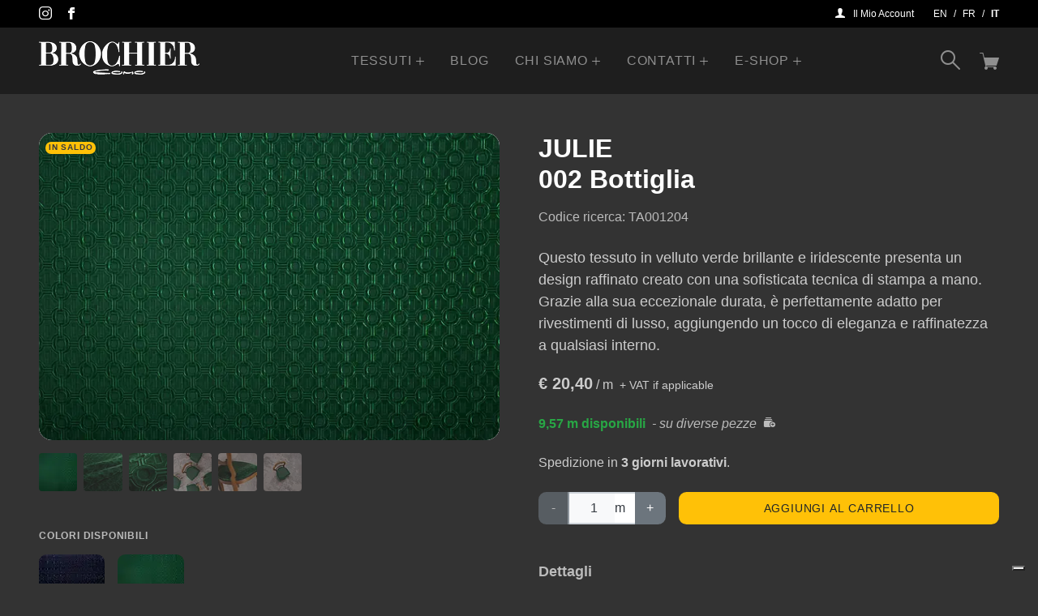

--- FILE ---
content_type: text/html; charset=UTF-8
request_url: https://brochier.it/it/tessuti/a01195-julie-002-bottiglia/
body_size: 19221
content:
<!DOCTYPE html>
<html class=" optml_no_js no-js" lang="it-IT">
	<head>
		<meta charset="utf-8">
		<meta http-equiv="X-UA-Compatible" content="IE=edge">
		<meta name="viewport" content="width=device-width,initial-scale=1,shrink-to-fit=no,height=device-height">
		<!-- made by COMCEPT - https://comcept.it -->
					<script type="text/javascript" class="_iub_cs_skip">
				var _iub = _iub || {};
				_iub.csConfiguration = _iub.csConfiguration || {};
				_iub.csConfiguration.siteId = "2246579";
				_iub.csConfiguration.cookiePolicyId = "34552981";
							</script>
			<script class="_iub_cs_skip" src="https://cs.iubenda.com/autoblocking/2246579.js" fetchpriority="low"></script>
			<meta name='robots' content='index, follow, max-image-preview:large, max-snippet:-1, max-video-preview:-1' />
<link rel="alternate" href="https://brochier.it/fabrics/julie-002-bottiglia/" hreflang="en" />
<link rel="alternate" href="https://brochier.it/fr/tissus/a01195-julie-002-bottiglia/" hreflang="fr" />
<link rel="alternate" href="https://brochier.it/it/tessuti/a01195-julie-002-bottiglia/" hreflang="it" />

<!-- Google Tag Manager for WordPress by gtm4wp.com -->
<script data-cfasync="false" data-pagespeed-no-defer>
	var gtm4wp_datalayer_name = "dataLayer";
	var dataLayer = dataLayer || [];
	const gtm4wp_use_sku_instead = 0;
	const gtm4wp_currency = 'EUR';
	const gtm4wp_product_per_impression = 10;
	const gtm4wp_clear_ecommerce = false;
	const gtm4wp_datalayer_max_timeout = 2000;
</script>
<!-- End Google Tag Manager for WordPress by gtm4wp.com -->
	<!-- This site is optimized with the Yoast SEO plugin v26.6 - https://yoast.com/wordpress/plugins/seo/ -->
	<title>Tessuto per arredamento A01195 JULIE 002 Bottiglia - BROCHIER</title>
	<meta name="description" content="Questo tessuto in velluto verde brillante e iridescente presenta un design raffinato creato con una sofisticata tecnica di stampa a mano. Grazie alla sua" />
	<link rel="canonical" href="https://brochier.it/it/tessuti/a01195-julie-002-bottiglia/" />
	<meta property="og:locale" content="it_IT" />
	<meta property="og:locale:alternate" content="en_US" />
	<meta property="og:locale:alternate" content="fr_FR" />
	<meta property="og:type" content="article" />
	<meta property="og:title" content="Tessuto per arredamento A01195 JULIE 002 Bottiglia - BROCHIER" />
	<meta property="og:description" content="Questo tessuto in velluto verde brillante e iridescente presenta un design raffinato creato con una sofisticata tecnica di stampa a mano. Grazie alla sua" />
	<meta property="og:url" content="https://brochier.it/it/tessuti/a01195-julie-002-bottiglia/" />
	<meta property="og:site_name" content="BROCHIER Como" />
	<meta property="article:publisher" content="https://www.facebook.com/BROCHIER.fabrics" />
	<meta property="article:modified_time" content="2025-12-18T08:36:30+00:00" />
	<meta property="og:image" content="https://images.clericitessuto.it/cb:5dD8~641c7/w:auto/h:auto/q:mauto/f:best/https://brochier.it/comceptw/img/brochier-decor-fabric-TA001204-00.jpg" />
	<meta property="og:image:width" content="1620" />
	<meta property="og:image:height" content="1080" />
	<meta property="og:image:type" content="image/jpeg" />
	<meta name="twitter:card" content="summary_large_image" />
	<meta name="twitter:site" content="@BROCHIER_tweets" />
	<script type="application/ld+json" class="yoast-schema-graph">{"@context":"https://schema.org","@graph":[{"@type":"WebPage","@id":"https://brochier.it/it/tessuti/a01195-julie-002-bottiglia/","url":"https://brochier.it/it/tessuti/a01195-julie-002-bottiglia/","name":"Tessuto per arredamento A01195 JULIE 002 Bottiglia - BROCHIER","isPartOf":{"@id":"https://brochier.it/it/#website"},"primaryImageOfPage":{"@id":"https://brochier.it/it/tessuti/a01195-julie-002-bottiglia/#primaryimage"},"image":{"@id":"https://brochier.it/it/tessuti/a01195-julie-002-bottiglia/#primaryimage"},"thumbnailUrl":"https://images.clericitessuto.it/cb:5dD8~641c7/w:1620/h:1080/q:mauto/f:best/https://brochier.it/comceptw/img/brochier-decor-fabric-TA001204-00.jpg","datePublished":"2019-01-15T00:00:00+00:00","dateModified":"2025-12-18T08:36:30+00:00","description":"Questo tessuto in velluto verde brillante e iridescente presenta un design raffinato creato con una sofisticata tecnica di stampa a mano. Grazie alla sua","breadcrumb":{"@id":"https://brochier.it/it/tessuti/a01195-julie-002-bottiglia/#breadcrumb"},"inLanguage":"it-IT","potentialAction":[{"@type":"ReadAction","target":["https://brochier.it/it/tessuti/a01195-julie-002-bottiglia/"]}]},{"@type":"ImageObject","inLanguage":"it-IT","@id":"https://brochier.it/it/tessuti/a01195-julie-002-bottiglia/#primaryimage","url":"https://images.clericitessuto.it/cb:5dD8~641c7/w:1620/h:1080/q:mauto/f:best/https://brochier.it/comceptw/img/brochier-decor-fabric-TA001204-00.jpg","contentUrl":"https://images.clericitessuto.it/cb:5dD8~641c7/w:1620/h:1080/q:mauto/f:best/https://brochier.it/comceptw/img/brochier-decor-fabric-TA001204-00.jpg","width":1620,"height":1080},{"@type":"BreadcrumbList","@id":"https://brochier.it/it/tessuti/a01195-julie-002-bottiglia/#breadcrumb","itemListElement":[{"@type":"ListItem","position":1,"name":"Home","item":"https://brochier.it/it/"},{"@type":"ListItem","position":2,"name":"Tessuti","item":"https://brochier.it/comceptw/it/catalogo-tessuti/"},{"@type":"ListItem","position":3,"name":"A01195 JULIE 002 Bottiglia"}]},{"@type":"WebSite","@id":"https://brochier.it/it/#website","url":"https://brochier.it/it/","name":"BROCHIER Como","description":"Tessuti per arredamento","publisher":{"@id":"https://brochier.it/it/#organization"},"potentialAction":[{"@type":"SearchAction","target":{"@type":"EntryPoint","urlTemplate":"https://brochier.it/it/?s={search_term_string}"},"query-input":{"@type":"PropertyValueSpecification","valueRequired":true,"valueName":"search_term_string"}}],"inLanguage":"it-IT"},{"@type":"Organization","@id":"https://brochier.it/it/#organization","name":"BROCHIER","url":"https://brochier.it/it/","logo":{"@type":"ImageObject","inLanguage":"it-IT","@id":"https://brochier.it/it/#/schema/logo/image/","url":"https://images.clericitessuto.it/cb:5dD8~641c7/w:512/h:106/q:mauto/f:best/https://brochier.it/comceptw/img/bro-ml-como-positive-512px.png","contentUrl":"https://images.clericitessuto.it/cb:5dD8~641c7/w:512/h:106/q:mauto/f:best/https://brochier.it/comceptw/img/bro-ml-como-positive-512px.png","width":512,"height":106,"caption":"BROCHIER"},"image":{"@id":"https://brochier.it/it/#/schema/logo/image/"},"sameAs":["https://www.facebook.com/BROCHIER.fabrics","https://x.com/BROCHIER_tweets","https://www.instagram.com/brochier.fabrics/","https://www.pinterest.it/brochier/"]}]}</script>
	<!-- / Yoast SEO plugin. -->


<link rel='dns-prefetch' href='//cdn.iubenda.com' />
<link rel='dns-prefetch' href='//images.clericitessuto.it' />
<link rel='preconnect' href='https://images.clericitessuto.it' />
<style id='wp-img-auto-sizes-contain-inline-css'>
img:is([sizes=auto i],[sizes^="auto," i]){contain-intrinsic-size:3000px 1500px}
/*# sourceURL=wp-img-auto-sizes-contain-inline-css */
</style>
<link rel='stylesheet' id='wc_stripe_express_checkout_style-css' href='https://brochier.it/comceptr/plugs/woocommerce-gateway-stripe/build/express-checkout.css?ver=f49792bd42ded7e3e1cb' media='all' />
<link rel='stylesheet' id='swiper-css' href='https://brochier.it/comceptr/css/swiper-bundle.min.css?ver=8.4.7' media='all' />
<link rel='stylesheet' id='main-css' href='https://brochier.it/comceptr/css/styles.min.css?ver=3.0.1' media='all' />
<link rel='stylesheet' id='sib-front-css-css' href='https://brochier.it/comceptr/plugs/mailin/css/mailin-front.css?ver=6.9' media='all' />

<script  type="text/javascript" class=" _iub_cs_skip" id="iubenda-head-inline-scripts-0">
var _iub = _iub || [];
_iub.csConfiguration = {"siteId":2246579,"cookiePolicyId":34552981,"lang":"it"};

//# sourceURL=iubenda-head-inline-scripts-0
</script>
<script  type="text/javascript" class=" _iub_cs_skip" src="//cdn.iubenda.com/cs/gpp/stub.js?ver=3.12.5" id="iubenda-head-scripts-1-js"></script>
<script  type="text/javascript" charset="UTF-8" async="" class=" _iub_cs_skip" src="//cdn.iubenda.com/cs/iubenda_cs.js?ver=3.12.5" id="iubenda-head-scripts-2-js"></script>
<script src="https://brochier.it/comceptw/wp-includes/js/jquery/jquery.min.js?ver=3.7.1" id="jquery-core-js"></script>
<script src="https://brochier.it/comceptw/wp-includes/js/jquery/jquery-migrate.min.js?ver=3.4.1" id="jquery-migrate-js"></script>
<script id="wc-single-product-js-extra">
var wc_single_product_params = {"i18n_required_rating_text":"Seleziona una valutazione","i18n_rating_options":["1 stella su 5","2 stelle su 5","3 stelle su 5","4 stelle su 5","5 stelle su 5"],"i18n_product_gallery_trigger_text":"Visualizza la galleria di immagini a schermo intero","review_rating_required":"yes","flexslider":{"rtl":false,"animation":"slide","smoothHeight":true,"directionNav":false,"controlNav":"thumbnails","slideshow":false,"animationSpeed":500,"animationLoop":false,"allowOneSlide":false},"zoom_enabled":"","zoom_options":[],"photoswipe_enabled":"","photoswipe_options":{"shareEl":false,"closeOnScroll":false,"history":false,"hideAnimationDuration":0,"showAnimationDuration":0},"flexslider_enabled":""};
//# sourceURL=wc-single-product-js-extra
</script>
<script src="https://brochier.it/comceptr/plugs/woocommerce/assets/js/frontend/single-product.min.js?ver=10.4.3" id="wc-single-product-js" defer data-wp-strategy="defer"></script>
<script src="https://brochier.it/comceptr/plugs/woocommerce/assets/js/jquery-blockui/jquery.blockUI.min.js?ver=2.7.0-wc.10.4.3" id="wc-jquery-blockui-js" defer data-wp-strategy="defer"></script>
<script src="https://brochier.it/comceptr/plugs/woocommerce/assets/js/js-cookie/js.cookie.min.js?ver=2.1.4-wc.10.4.3" id="wc-js-cookie-js" defer data-wp-strategy="defer"></script>
<script id="woocommerce-js-extra">
var woocommerce_params = {"ajax_url":"/comceptw/wp-admin/admin-ajax.php","wc_ajax_url":"/it/?wc-ajax=%%endpoint%%","i18n_password_show":"Mostra password","i18n_password_hide":"Nascondi password"};
//# sourceURL=woocommerce-js-extra
</script>
<script src="https://brochier.it/comceptr/plugs/woocommerce/assets/js/frontend/woocommerce.min.js?ver=10.4.3" id="woocommerce-js" defer data-wp-strategy="defer"></script>
<script id="wc-cart-fragments-js-extra">
var wc_cart_fragments_params = {"ajax_url":"/comceptw/wp-admin/admin-ajax.php","wc_ajax_url":"/it/?wc-ajax=%%endpoint%%","cart_hash_key":"wc_cart_hash_b1f329104376707dabcead78c0c50a72","fragment_name":"wc_fragments_b1f329104376707dabcead78c0c50a72","request_timeout":"5000"};
//# sourceURL=wc-cart-fragments-js-extra
</script>
<script src="https://brochier.it/comceptr/plugs/woocommerce/assets/js/frontend/cart-fragments.min.js?ver=10.4.3" id="wc-cart-fragments-js" defer data-wp-strategy="defer"></script>
<script id="optml-print-js-after">
			(function(w, d){
					w.addEventListener("beforeprint", function(){
						let images = d.getElementsByTagName( "img" );
							for (let img of images) {
								if ( !img.dataset.optSrc) {
									continue;
								}
								img.src = img.dataset.optSrc;
								delete img.dataset.optSrc;
							}
					});
			
			}(window, document));
								 
//# sourceURL=optml-print-js-after
</script>
<script id="sib-front-js-js-extra">
var sibErrMsg = {"invalidMail":"Please fill out valid email address","requiredField":"Please fill out required fields","invalidDateFormat":"Please fill out valid date format","invalidSMSFormat":"Please fill out valid phone number"};
var ajax_sib_front_object = {"ajax_url":"https://brochier.it/comceptw/wp-admin/admin-ajax.php","ajax_nonce":"06bbb2395e","flag_url":"https://brochier.it/comceptr/plugs/mailin/img/flags/"};
//# sourceURL=sib-front-js-js-extra
</script>
<script src="https://brochier.it/comceptr/plugs/mailin/js/mailin-front.js?ver=1764237483" id="sib-front-js-js"></script>

<!-- Google Tag Manager for WordPress by gtm4wp.com -->
<!-- GTM Container placement set to automatic -->
<script data-cfasync="false" data-pagespeed-no-defer>
	var dataLayer_content = {"cartContent":{"totals":{"applied_coupons":[],"discount_total":0,"subtotal":0,"total":0},"items":[]},"productRatingCounts":[],"productAverageRating":0,"productReviewCount":0,"productType":"simple","productIsVariable":0};
	dataLayer.push( dataLayer_content );
</script>
<script data-cfasync="false" data-pagespeed-no-defer>
(function(w,d,s,l,i){w[l]=w[l]||[];w[l].push({'gtm.start':
new Date().getTime(),event:'gtm.js'});var f=d.getElementsByTagName(s)[0],
j=d.createElement(s),dl=l!='dataLayer'?'&l='+l:'';j.async=true;j.src=
'//www.googletagmanager.com/gtm.js?id='+i+dl;f.parentNode.insertBefore(j,f);
})(window,document,'script','dataLayer','GTM-W35GW6VD');
</script>
<!-- End Google Tag Manager for WordPress by gtm4wp.com --><!-- Google site verification - Google for WooCommerce -->
<meta name="google-site-verification" content="nK0dRq43dmG8xPwvoFaquSEHLaRkzftwfASpa-A11N0" />
		<meta name="format-detection" content="telephone=no">
		<script type="text/javascript" src="https://cdn.brevo.com/js/sdk-loader.js" async></script>
<script type="text/javascript">
  window.Brevo = window.Brevo || [];
  window.Brevo.push(['init', {"client_key":"hiijce3tcr5jbhb7qvh1mwxb","email_id":null,"push":{"customDomain":"https:\/\/brochier.it\/comceptr\/plugs\/mailin\/"},"service_worker_url":"sw.js?key=${key}","frame_url":"brevo-frame.html"}]);
</script><script type="text/javascript" src="https://cdn.brevo.com/js/sdk-loader.js" async></script><script type="text/javascript">
            window.Brevo = window.Brevo || [];
            window.Brevo.push(["init", {
                client_key: "hiijce3tcr5jbhb7qvh1mwxb",
                email_id: "",
                push: {
                    customDomain: "https://brochier.it/comceptw\/wp-content\/plugins\/woocommerce-sendinblue-newsletter-subscription\/"
                }
            }]);
        </script>
		<style type="text/css">
			img[data-opt-src]:not([data-opt-lazy-loaded]) {
				transition: .2s filter linear, .2s opacity linear, .2s border-radius linear;
				-webkit-transition: .2s filter linear, .2s opacity linear, .2s border-radius linear;
				-moz-transition: .2s filter linear, .2s opacity linear, .2s border-radius linear;
				-o-transition: .2s filter linear, .2s opacity linear, .2s border-radius linear;
			}
			img[data-opt-src]:not([data-opt-lazy-loaded]) {
					opacity: .75;
					-webkit-filter: blur(8px);
					-moz-filter: blur(8px);
					-o-filter: blur(8px);
					-ms-filter: blur(8px);
					filter: blur(8px);
					transform: scale(1.04);
					animation: 0.1s ease-in;
					-webkit-transform: translate3d(0, 0, 0);
			}
			/** optmliframelazyloadplaceholder */
		</style>
		<script type="application/javascript">
					document.documentElement.className = document.documentElement.className.replace(/\boptml_no_js\b/g, "");
						(function(w, d){
							var b = d.getElementsByTagName("head")[0];
							var s = d.createElement("script");
							var v = ("IntersectionObserver" in w && "isIntersecting" in w.IntersectionObserverEntry.prototype) ? "_no_poly" : "";
							s.async = true;
							s.src = "https://images.clericitessuto.it/js-lib/v2/latest/optimole_lib" + v  + ".min.js";
							b.appendChild(s);
							w.optimoleData = {
								lazyloadOnly: "optimole-lazy-only",
								backgroundReplaceClasses: [],
								nativeLazyload : false,
								scalingDisabled: false,
								watchClasses: [],
								backgroundLazySelectors: ".elementor-section[data-settings*=\"background_background\"], .elementor-column[data-settings*=\"background_background\"] > .elementor-widget-wrap, .elementor-section > .elementor-background-overlay, [class*=\"wp-block-cover\"][style*=\"background-image\"], [style*=\"background-image:url(\"], [style*=\"background-image: url(\"], [style*=\"background:url(\"], [style*=\"background: url(\"], [class*=\"wp-block-group\"][style*=\"background-image\"]",
								network_optimizations: true,
								ignoreDpr: false,
								quality: 0,
								maxWidth: 1920,
								maxHeight: 1080,
							}
						}(window, document));
		</script><script>
!function(f,b,e,v,n,t,s)
{if(f.fbq)return;n=f.fbq=function(){n.callMethod?
n.callMethod.apply(n,arguments):n.queue.push(arguments)};
if(!f._fbq)f._fbq=n;n.push=n;n.loaded=!0;n.version='2.0';
n.queue=[];t=b.createElement(e);t.async=!0;
t.src=v;s=b.getElementsByTagName(e)[0];
s.parentNode.insertBefore(t,s)}(window, document,'script',
'https://connect.facebook.net/en_US/fbevents.js');
fbq('init', '2717005268535620');
fbq('track', 'PageView');
</script>
<noscript><img decoding=async data-opt-id=301793586  height="1" width="1" style="display:none"
src="https://www.facebook.com/tr?id=2717005268535620&ev=PageView&noscript=1"
/></noscript>
		
		<!-- Global site tag (gtag.js) - Google Ads: AW-17657320929 - Google for WooCommerce -->
		<script async src="https://www.googletagmanager.com/gtag/js?id=AW-17657320929"></script>
		<script>
			window.dataLayer = window.dataLayer || [];
			function gtag() { dataLayer.push(arguments); }
			gtag( 'consent', 'default', {
				analytics_storage: 'denied',
				ad_storage: 'denied',
				ad_user_data: 'denied',
				ad_personalization: 'denied',
				region: ['AT', 'BE', 'BG', 'HR', 'CY', 'CZ', 'DK', 'EE', 'FI', 'FR', 'DE', 'GR', 'HU', 'IS', 'IE', 'IT', 'LV', 'LI', 'LT', 'LU', 'MT', 'NL', 'NO', 'PL', 'PT', 'RO', 'SK', 'SI', 'ES', 'SE', 'GB', 'CH'],
				wait_for_update: 500,
			} );
			gtag('js', new Date());
			gtag('set', 'developer_id.dOGY3NW', true);
			gtag("config", "AW-17657320929", { "groups": "GLA", "send_page_view": false });		</script>

			<link rel='stylesheet' id='wc-blocks-style-css' href='https://brochier.it/comceptr/plugs/woocommerce/assets/client/blocks/wc-blocks.css?ver=wc-10.4.3' media='all' />
<style id='global-styles-inline-css'>
:root{--wp--preset--aspect-ratio--square: 1;--wp--preset--aspect-ratio--4-3: 4/3;--wp--preset--aspect-ratio--3-4: 3/4;--wp--preset--aspect-ratio--3-2: 3/2;--wp--preset--aspect-ratio--2-3: 2/3;--wp--preset--aspect-ratio--16-9: 16/9;--wp--preset--aspect-ratio--9-16: 9/16;--wp--preset--color--black: #000000;--wp--preset--color--cyan-bluish-gray: #abb8c3;--wp--preset--color--white: #ffffff;--wp--preset--color--pale-pink: #f78da7;--wp--preset--color--vivid-red: #cf2e2e;--wp--preset--color--luminous-vivid-orange: #ff6900;--wp--preset--color--luminous-vivid-amber: #fcb900;--wp--preset--color--light-green-cyan: #7bdcb5;--wp--preset--color--vivid-green-cyan: #00d084;--wp--preset--color--pale-cyan-blue: #8ed1fc;--wp--preset--color--vivid-cyan-blue: #0693e3;--wp--preset--color--vivid-purple: #9b51e0;--wp--preset--gradient--vivid-cyan-blue-to-vivid-purple: linear-gradient(135deg,rgb(6,147,227) 0%,rgb(155,81,224) 100%);--wp--preset--gradient--light-green-cyan-to-vivid-green-cyan: linear-gradient(135deg,rgb(122,220,180) 0%,rgb(0,208,130) 100%);--wp--preset--gradient--luminous-vivid-amber-to-luminous-vivid-orange: linear-gradient(135deg,rgb(252,185,0) 0%,rgb(255,105,0) 100%);--wp--preset--gradient--luminous-vivid-orange-to-vivid-red: linear-gradient(135deg,rgb(255,105,0) 0%,rgb(207,46,46) 100%);--wp--preset--gradient--very-light-gray-to-cyan-bluish-gray: linear-gradient(135deg,rgb(238,238,238) 0%,rgb(169,184,195) 100%);--wp--preset--gradient--cool-to-warm-spectrum: linear-gradient(135deg,rgb(74,234,220) 0%,rgb(151,120,209) 20%,rgb(207,42,186) 40%,rgb(238,44,130) 60%,rgb(251,105,98) 80%,rgb(254,248,76) 100%);--wp--preset--gradient--blush-light-purple: linear-gradient(135deg,rgb(255,206,236) 0%,rgb(152,150,240) 100%);--wp--preset--gradient--blush-bordeaux: linear-gradient(135deg,rgb(254,205,165) 0%,rgb(254,45,45) 50%,rgb(107,0,62) 100%);--wp--preset--gradient--luminous-dusk: linear-gradient(135deg,rgb(255,203,112) 0%,rgb(199,81,192) 50%,rgb(65,88,208) 100%);--wp--preset--gradient--pale-ocean: linear-gradient(135deg,rgb(255,245,203) 0%,rgb(182,227,212) 50%,rgb(51,167,181) 100%);--wp--preset--gradient--electric-grass: linear-gradient(135deg,rgb(202,248,128) 0%,rgb(113,206,126) 100%);--wp--preset--gradient--midnight: linear-gradient(135deg,rgb(2,3,129) 0%,rgb(40,116,252) 100%);--wp--preset--font-size--small: 13px;--wp--preset--font-size--medium: 20px;--wp--preset--font-size--large: 36px;--wp--preset--font-size--x-large: 42px;--wp--preset--spacing--20: 0.44rem;--wp--preset--spacing--30: 0.67rem;--wp--preset--spacing--40: 1rem;--wp--preset--spacing--50: 1.5rem;--wp--preset--spacing--60: 2.25rem;--wp--preset--spacing--70: 3.38rem;--wp--preset--spacing--80: 5.06rem;--wp--preset--shadow--natural: 6px 6px 9px rgba(0, 0, 0, 0.2);--wp--preset--shadow--deep: 12px 12px 50px rgba(0, 0, 0, 0.4);--wp--preset--shadow--sharp: 6px 6px 0px rgba(0, 0, 0, 0.2);--wp--preset--shadow--outlined: 6px 6px 0px -3px rgb(255, 255, 255), 6px 6px rgb(0, 0, 0);--wp--preset--shadow--crisp: 6px 6px 0px rgb(0, 0, 0);}:where(.is-layout-flex){gap: 0.5em;}:where(.is-layout-grid){gap: 0.5em;}body .is-layout-flex{display: flex;}.is-layout-flex{flex-wrap: wrap;align-items: center;}.is-layout-flex > :is(*, div){margin: 0;}body .is-layout-grid{display: grid;}.is-layout-grid > :is(*, div){margin: 0;}:where(.wp-block-columns.is-layout-flex){gap: 2em;}:where(.wp-block-columns.is-layout-grid){gap: 2em;}:where(.wp-block-post-template.is-layout-flex){gap: 1.25em;}:where(.wp-block-post-template.is-layout-grid){gap: 1.25em;}.has-black-color{color: var(--wp--preset--color--black) !important;}.has-cyan-bluish-gray-color{color: var(--wp--preset--color--cyan-bluish-gray) !important;}.has-white-color{color: var(--wp--preset--color--white) !important;}.has-pale-pink-color{color: var(--wp--preset--color--pale-pink) !important;}.has-vivid-red-color{color: var(--wp--preset--color--vivid-red) !important;}.has-luminous-vivid-orange-color{color: var(--wp--preset--color--luminous-vivid-orange) !important;}.has-luminous-vivid-amber-color{color: var(--wp--preset--color--luminous-vivid-amber) !important;}.has-light-green-cyan-color{color: var(--wp--preset--color--light-green-cyan) !important;}.has-vivid-green-cyan-color{color: var(--wp--preset--color--vivid-green-cyan) !important;}.has-pale-cyan-blue-color{color: var(--wp--preset--color--pale-cyan-blue) !important;}.has-vivid-cyan-blue-color{color: var(--wp--preset--color--vivid-cyan-blue) !important;}.has-vivid-purple-color{color: var(--wp--preset--color--vivid-purple) !important;}.has-black-background-color{background-color: var(--wp--preset--color--black) !important;}.has-cyan-bluish-gray-background-color{background-color: var(--wp--preset--color--cyan-bluish-gray) !important;}.has-white-background-color{background-color: var(--wp--preset--color--white) !important;}.has-pale-pink-background-color{background-color: var(--wp--preset--color--pale-pink) !important;}.has-vivid-red-background-color{background-color: var(--wp--preset--color--vivid-red) !important;}.has-luminous-vivid-orange-background-color{background-color: var(--wp--preset--color--luminous-vivid-orange) !important;}.has-luminous-vivid-amber-background-color{background-color: var(--wp--preset--color--luminous-vivid-amber) !important;}.has-light-green-cyan-background-color{background-color: var(--wp--preset--color--light-green-cyan) !important;}.has-vivid-green-cyan-background-color{background-color: var(--wp--preset--color--vivid-green-cyan) !important;}.has-pale-cyan-blue-background-color{background-color: var(--wp--preset--color--pale-cyan-blue) !important;}.has-vivid-cyan-blue-background-color{background-color: var(--wp--preset--color--vivid-cyan-blue) !important;}.has-vivid-purple-background-color{background-color: var(--wp--preset--color--vivid-purple) !important;}.has-black-border-color{border-color: var(--wp--preset--color--black) !important;}.has-cyan-bluish-gray-border-color{border-color: var(--wp--preset--color--cyan-bluish-gray) !important;}.has-white-border-color{border-color: var(--wp--preset--color--white) !important;}.has-pale-pink-border-color{border-color: var(--wp--preset--color--pale-pink) !important;}.has-vivid-red-border-color{border-color: var(--wp--preset--color--vivid-red) !important;}.has-luminous-vivid-orange-border-color{border-color: var(--wp--preset--color--luminous-vivid-orange) !important;}.has-luminous-vivid-amber-border-color{border-color: var(--wp--preset--color--luminous-vivid-amber) !important;}.has-light-green-cyan-border-color{border-color: var(--wp--preset--color--light-green-cyan) !important;}.has-vivid-green-cyan-border-color{border-color: var(--wp--preset--color--vivid-green-cyan) !important;}.has-pale-cyan-blue-border-color{border-color: var(--wp--preset--color--pale-cyan-blue) !important;}.has-vivid-cyan-blue-border-color{border-color: var(--wp--preset--color--vivid-cyan-blue) !important;}.has-vivid-purple-border-color{border-color: var(--wp--preset--color--vivid-purple) !important;}.has-vivid-cyan-blue-to-vivid-purple-gradient-background{background: var(--wp--preset--gradient--vivid-cyan-blue-to-vivid-purple) !important;}.has-light-green-cyan-to-vivid-green-cyan-gradient-background{background: var(--wp--preset--gradient--light-green-cyan-to-vivid-green-cyan) !important;}.has-luminous-vivid-amber-to-luminous-vivid-orange-gradient-background{background: var(--wp--preset--gradient--luminous-vivid-amber-to-luminous-vivid-orange) !important;}.has-luminous-vivid-orange-to-vivid-red-gradient-background{background: var(--wp--preset--gradient--luminous-vivid-orange-to-vivid-red) !important;}.has-very-light-gray-to-cyan-bluish-gray-gradient-background{background: var(--wp--preset--gradient--very-light-gray-to-cyan-bluish-gray) !important;}.has-cool-to-warm-spectrum-gradient-background{background: var(--wp--preset--gradient--cool-to-warm-spectrum) !important;}.has-blush-light-purple-gradient-background{background: var(--wp--preset--gradient--blush-light-purple) !important;}.has-blush-bordeaux-gradient-background{background: var(--wp--preset--gradient--blush-bordeaux) !important;}.has-luminous-dusk-gradient-background{background: var(--wp--preset--gradient--luminous-dusk) !important;}.has-pale-ocean-gradient-background{background: var(--wp--preset--gradient--pale-ocean) !important;}.has-electric-grass-gradient-background{background: var(--wp--preset--gradient--electric-grass) !important;}.has-midnight-gradient-background{background: var(--wp--preset--gradient--midnight) !important;}.has-small-font-size{font-size: var(--wp--preset--font-size--small) !important;}.has-medium-font-size{font-size: var(--wp--preset--font-size--medium) !important;}.has-large-font-size{font-size: var(--wp--preset--font-size--large) !important;}.has-x-large-font-size{font-size: var(--wp--preset--font-size--x-large) !important;}
/*# sourceURL=global-styles-inline-css */
</style>
<link rel='stylesheet' id='wc-stripe-blocks-checkout-style-css' href='https://brochier.it/comceptr/plugs/woocommerce-gateway-stripe/build/upe-blocks.css?ver=1e1661bb3db973deba05' media='all' />
</head>
	<body class="wp-singular single single-product postid-8681 wp-theme-comcept wp-child-theme-comcept-bro woocommerce woocommerce-page woocommerce-no-js bg-dark-1 text-body com_env_production com_brochier osx com_bot com_website lang-it" itemscope itemtype="https://schema.org/WebPage">
		
<!-- GTM Container placement set to automatic -->
<!-- Google Tag Manager (noscript) -->
				<noscript><iframe src="https://www.googletagmanager.com/ns.html?id=GTM-W35GW6VD" height="0" width="0" style="display:none;visibility:hidden" aria-hidden="true"></iframe></noscript>
<!-- End Google Tag Manager (noscript) --><script>
gtag("event", "page_view", {send_to: "GLA"});
</script>
		<a class="sr-only" href="#main">[Salta al contenuto]</a>
		<header class="header fixed-top w-100" itemscope itemtype="http://schema.org/WPHeader">
	<div class="d-none d-md-block d-print-none bg-black text-white font-size-12 py-2" id="topbar">
    <div class="container-fluid d-flex">
        <div class="flex-grow-1">
            <div class="social d-inline-flex flex-wrap justify-content-between justify-content-lg-start "><a class="mr-3 mr-lg-3" href="https://www.instagram.com/brochier.fabrics/" target="_blank" data-toggle="tooltip" title="Follow BROCHIER Como on Instagram"><i class="ctc-instagram"></i><span class="sr-only">Instagram</span></a><a class="mr-3 mr-lg-3" href="https://www.facebook.com/BROCHIER.fabrics" target="_blank" data-toggle="tooltip" title="Follow BROCHIER Como on Facebook"><i class="ctc-facebook"></i><span class="sr-only">Facebook</span></a></div>        </div>
        <div class="d-flex text-right">
            <a class="menu-account d-none d-md-block mx-3" href="https://brochier.it/it/mio-account/"><i class="ctc-user"></i><span class="ml-2">Il Mio Account</span></a>		<ul class="com_lang d-flex align-items-center list-inline m-0">
				<li class="lang-item lang-item-2 lang-item-en lang-item-first"><a lang="en-US" hreflang="en-US" href="https://brochier.it/fabrics/julie-002-bottiglia/">en</a></li>
	<li class="lang-item lang-item-5 lang-item-fr"><a lang="fr-FR" hreflang="fr-FR" href="https://brochier.it/fr/tissus/a01195-julie-002-bottiglia/">fr</a></li>
	<li class="lang-item lang-item-9 lang-item-it current-lang"><a lang="it-IT" hreflang="it-IT" href="https://brochier.it/it/tessuti/a01195-julie-002-bottiglia/" aria-current="true">it</a></li>
		</ul>
		        </div>
    </div>
</div>
	<nav class="navbar navbar-expand-lg box-shadow px-lg-0 navbar-dark bg-dark-2" itemscope itemtype="http://schema.org/SiteNavigationElement">
		<div class="container-fluid">
					<div class="navbar-brand mt-n1 mt-lg-n2 ml-3 ml-sm-4 ml-lg-0 mr-auto mr-lg-3 py-0 order-1 order-lg-0">
			<a href="https://brochier.it/it/" class="custom-logo-link" rel="home"><img data-opt-id=567963750  data-opt-src="https://images.clericitessuto.it/cb:5dD8~641c7/w:512/h:106/q:mauto/f:best/https://brochier.it/comceptw/img/bro-ml-como-negative-512px.png"  width="512" height="106" src="data:image/svg+xml,%3Csvg%20viewBox%3D%220%200%20512%20106%22%20width%3D%22512%22%20height%3D%22106%22%20xmlns%3D%22http%3A%2F%2Fwww.w3.org%2F2000%2Fsvg%22%3E%3Crect%20width%3D%22512%22%20height%3D%22106%22%20fill%3D%22transparent%22%2F%3E%3C%2Fsvg%3E" class="custom-logo w-100" alt="BROCHIER Superior quality upholstery fabric" decoding="async" /><span class='swiper-lazy-preloader'></span></a>		</div>
					<button class="navbar-toggler border-0 p-0 order-0" type="button" data-toggle="collapse" data-target="#main-nav" aria-controls="main-nav" aria-expanded="false" aria-label="Attiva / disattiva la navigazione">
				<span class="navbar-toggler-icon"></span>
			</button>

			<div class="collapse navbar-collapse order-12 order-lg-0" id="main-nav">
				<ul id="menu-header_it" class="navbar-nav mx-lg-auto"><li itemscope="itemscope" itemtype="https://www.schema.org/SiteNavigationElement" class="menu-item menu-item-has-children dropdown nav-item"><a title="Tessuti" href="#" data-toggle="dropdown" aria-haspopup="true" aria-expanded="false" class="dropdown-toggle nav-link" id="menu-item-dropdown-29">Tessuti</a>
<ul class="dropdown-menu" aria-labelledby="menu-item-dropdown-29" role="menu">
	<li itemscope="itemscope" itemtype="https://www.schema.org/SiteNavigationElement" class="menu-item nav-item"><a title="Catalogo Tessuti" href="https://brochier.it/it/catalogo-tessuti/" class="dropdown-item">Catalogo Tessuti</a></li>
	<li itemscope="itemscope" itemtype="https://www.schema.org/SiteNavigationElement" class="menu-item nav-item"><a title="Collezioni" href="https://brochier.it/it/catalogo-tessuti/collezioni/" class="dropdown-item">Collezioni</a></li>
	<li itemscope="itemscope" itemtype="https://www.schema.org/SiteNavigationElement" class="menu-item nav-item"><a title="Ispirazioni per arredare" href="https://brochier.it/it/catalogo-tessuti/ispirazioni-arredo/" class="dropdown-item">Ispirazioni per arredare</a></li>
</ul>
</li>
<li itemscope="itemscope" itemtype="https://www.schema.org/SiteNavigationElement" class="menu-item nav-item"><a title="Blog" href="https://brochier.it/it/blog/" class="nav-link">Blog</a></li>
<li itemscope="itemscope" itemtype="https://www.schema.org/SiteNavigationElement" class="menu-item menu-item-has-children dropdown nav-item"><a title="Chi Siamo" href="#" data-toggle="dropdown" aria-haspopup="true" aria-expanded="false" class="dropdown-toggle nav-link" id="menu-item-dropdown-12332">Chi Siamo</a>
<ul class="dropdown-menu" aria-labelledby="menu-item-dropdown-12332" role="menu">
	<li itemscope="itemscope" itemtype="https://www.schema.org/SiteNavigationElement" class="menu-item nav-item"><a title="BROCHIER" href="https://brochier.it/it/chi-siamo/brochier/" class="dropdown-item">BROCHIER</a></li>
	<li itemscope="itemscope" itemtype="https://www.schema.org/SiteNavigationElement" class="menu-item nav-item"><a title="Clerici Tessuto" href="https://brochier.it/it/chi-siamo/clerici-tessuto/" class="dropdown-item">Clerici Tessuto</a></li>
	<li itemscope="itemscope" itemtype="https://www.schema.org/SiteNavigationElement" class="menu-item nav-item"><a title="Lo stile" href="https://brochier.it/it/chi-siamo/lo-stile/" class="dropdown-item">Lo stile</a></li>
	<li itemscope="itemscope" itemtype="https://www.schema.org/SiteNavigationElement" class="menu-item nav-item"><a title="Press Area" href="https://brochier.it/it/chi-siamo/press/" class="dropdown-item">Press Area</a></li>
</ul>
</li>
<li itemscope="itemscope" itemtype="https://www.schema.org/SiteNavigationElement" class="menu-item menu-item-has-children dropdown nav-item"><a title="Contatti" href="#" data-toggle="dropdown" aria-haspopup="true" aria-expanded="false" class="dropdown-toggle nav-link" id="menu-item-dropdown-14033">Contatti</a>
<ul class="dropdown-menu" aria-labelledby="menu-item-dropdown-14033" role="menu">
	<li itemscope="itemscope" itemtype="https://www.schema.org/SiteNavigationElement" class="menu-item nav-item"><a title="BROCHIER" href="https://brochier.it/it/contatti/brochier/" class="dropdown-item">BROCHIER</a></li>
	<li itemscope="itemscope" itemtype="https://www.schema.org/SiteNavigationElement" class="menu-item nav-item"><a title="Distributori" href="https://brochier.it/it/contatti/distributori/" class="dropdown-item">Distributori</a></li>
</ul>
</li>
<li itemscope="itemscope" itemtype="https://www.schema.org/SiteNavigationElement" class="d-lg-none menu-item nav-item"><a title="Accesso Distributori" href="https://brochier.it/it/mio-account/" class="nav-link">Accesso Distributori</a></li>
<li itemscope="itemscope" itemtype="https://www.schema.org/SiteNavigationElement" class="menu-item menu-item-has-children dropdown nav-item"><a title="e-Shop" href="#" data-toggle="dropdown" aria-haspopup="true" aria-expanded="false" class="dropdown-toggle nav-link" id="menu-item-dropdown-31019">e-Shop</a>
<ul class="dropdown-menu" aria-labelledby="menu-item-dropdown-31019" role="menu">
	<li itemscope="itemscope" itemtype="https://www.schema.org/SiteNavigationElement" class="menu-item current-product-ancestor current-menu-parent current-product-parent active nav-item"><a title="Tessuti Fine Serie" href="https://brochier.it/it/categoria-prodotto/tessuti-fine-serie/" class="dropdown-item">Tessuti Fine Serie</a></li>
</ul>
</li>
</ul>		<ul class="com_lang com_lang_mobile d-flex d-lg-none align-items-center list-inline py-4">
			<span class="mr-3 text-muted">Lingua:</span>
					</ul>
					</div>

					<div class="navbar-tools d-flex justify-content-end ml-lg-auto order-12 order-lg-last">
			<a href="#search" class="search-trigger" data-toggle="modal" data-target="#searchModal">
				<i class="ctc-search"></i><span class="sr-only">Cerca</span>
			</a>
					<a class="cart_trigger cart-fragment ml-3 ml-xl-4 order-11" href="https://brochier.it/it/carrello/" title="Vedi il tuo carrello">
			<span class="sr-only">Vedi il tuo carrello</span>
			<i class="ctc-shopping-cart"></i>
					</a>
				</div>
				</div>
	</nav>
</header>
			<div id="main" class="com_wrapper position-relative overflow-hidden">
				<section class="container pt-4 pt-lg-5" id="main-container">
			
					<main class="content col-12 px-0 com_page" itemscope itemtype="https://schema.org/WebPageElement">
		
					
			<div class="woocommerce-notices-wrapper"></div><div id="product-8681" class="product type-product post-8681 status-publish first instock product_cat-tessuti-fine-serie has-post-thumbnail taxable shipping-taxable purchasable product-type-simple">

			<div class="row">
			<div class="left_col col-md-6 pr-lg-4">
				<div class="single_img_wrapper position-relative overflow-hidden mt-n4 mt-sm-0 mx-n3 mx-sm-0">
		<div class="swiper-container gallery-top bg-light rounded-sm-3 mb-sm-3">
    <div class="swiper-wrapper">
            <div class="swiper-slide rounded-sm">
            <a id="img_zoom" class="zoom product-zoom d-block position-relative z-1 rounded-sm-3" data-zoom="https://images.clericitessuto.it/cb:5dD8~641c7/w:auto/h:auto/q:mauto/f:best/https://brochier.it/comceptw/img/brochier-decor-fabric-TA001204-00.jpg"><img data-opt-id=712360399  data-opt-src="https://images.clericitessuto.it/cb:5dD8~641c7/w:600/h:400/q:mauto/f:best/https://brochier.it/comceptw/img/brochier-decor-fabric-TA001204-00.jpg"  width="600" height="400" src="data:image/svg+xml,%3Csvg%20viewBox%3D%220%200%20600%20400%22%20width%3D%22600%22%20height%3D%22400%22%20xmlns%3D%22http%3A%2F%2Fwww.w3.org%2F2000%2Fsvg%22%3E%3Crect%20width%3D%22600%22%20height%3D%22400%22%20fill%3D%22transparent%22%2F%3E%3C%2Fsvg%3E" class="img-fluid w-100 h-100 rounded-sm-3" alt="JULIE&lt;br /&gt;002 Bottiglia" decoding="async" /><span class='swiper-lazy-preloader'></span><span class="mobile-tip d-lg-none d-print-none bg-dark-2 text-white text-center font-size-12 rounded px-2 py-1 position-absolute fix-bottom fix-right mb-2 mr-2 z-100">Tocca per ingrandire</span></a>        </div>
            <div class="swiper-slide rounded-sm">
            <a id="img_zoom" class="zoom product-zoom d-block position-relative z-1 rounded-sm-3" data-zoom="https://images.clericitessuto.it/cb:5dD8~641c7/w:auto/h:auto/q:mauto/f:best/https://brochier.it/comceptw/img/brochier-decor-fabric-TA001204-01.jpg"><img data-opt-id=772169720  data-opt-src="https://images.clericitessuto.it/cb:5dD8~641c7/w:600/h:400/q:mauto/f:best/https://brochier.it/comceptw/img/brochier-decor-fabric-TA001204-01.jpg"  width="600" height="400" src="data:image/svg+xml,%3Csvg%20viewBox%3D%220%200%20600%20400%22%20width%3D%22600%22%20height%3D%22400%22%20xmlns%3D%22http%3A%2F%2Fwww.w3.org%2F2000%2Fsvg%22%3E%3Crect%20width%3D%22600%22%20height%3D%22400%22%20fill%3D%22transparent%22%2F%3E%3C%2Fsvg%3E" class="img-fluid w-100 h-100 rounded-sm-3" alt="JULIE&lt;br /&gt;002 Bottiglia" decoding="async" /><span class='swiper-lazy-preloader'></span><span class="mobile-tip d-lg-none d-print-none bg-dark-2 text-white text-center font-size-12 rounded px-2 py-1 position-absolute fix-bottom fix-right mb-2 mr-2 z-100">Tocca per ingrandire</span></a>        </div>
            <div class="swiper-slide rounded-sm">
            <a id="img_zoom" class="zoom product-zoom d-block position-relative z-1 rounded-sm-3" data-zoom="https://images.clericitessuto.it/cb:5dD8~641c7/w:auto/h:auto/q:mauto/f:best/https://brochier.it/comceptw/img/brochier-decor-fabric-TA001204-02.jpg"><img data-opt-id=1492358016  data-opt-src="https://images.clericitessuto.it/cb:5dD8~641c7/w:600/h:400/q:mauto/f:best/https://brochier.it/comceptw/img/brochier-decor-fabric-TA001204-02.jpg"  width="600" height="400" src="data:image/svg+xml,%3Csvg%20viewBox%3D%220%200%20600%20400%22%20width%3D%22600%22%20height%3D%22400%22%20xmlns%3D%22http%3A%2F%2Fwww.w3.org%2F2000%2Fsvg%22%3E%3Crect%20width%3D%22600%22%20height%3D%22400%22%20fill%3D%22transparent%22%2F%3E%3C%2Fsvg%3E" class="img-fluid w-100 h-100 rounded-sm-3" alt="JULIE&lt;br /&gt;002 Bottiglia" decoding="async" /><span class='swiper-lazy-preloader'></span><span class="mobile-tip d-lg-none d-print-none bg-dark-2 text-white text-center font-size-12 rounded px-2 py-1 position-absolute fix-bottom fix-right mb-2 mr-2 z-100">Tocca per ingrandire</span></a>        </div>
            <div class="swiper-slide rounded-sm">
            <a id="img_zoom" class="zoom product-zoom d-block position-relative z-1 rounded-sm-3" data-zoom="https://images.clericitessuto.it/cb:5dD8~641c7/w:auto/h:auto/q:mauto/f:best/https://brochier.it/comceptw/img/brochier-online-deadstock-decoration-fabrics-1.jpg"><img data-opt-id=1768362060  data-opt-src="https://images.clericitessuto.it/cb:5dD8~641c7/w:600/h:400/q:mauto/f:best/https://brochier.it/comceptw/img/brochier-online-deadstock-decoration-fabrics-1.jpg"  width="600" height="400" src="data:image/svg+xml,%3Csvg%20viewBox%3D%220%200%20600%20400%22%20width%3D%22600%22%20height%3D%22400%22%20xmlns%3D%22http%3A%2F%2Fwww.w3.org%2F2000%2Fsvg%22%3E%3Crect%20width%3D%22600%22%20height%3D%22400%22%20fill%3D%22transparent%22%2F%3E%3C%2Fsvg%3E" class="img-fluid w-100 h-100 rounded-sm-3" alt="JULIE&lt;br /&gt;002 Bottiglia" decoding="async" /><span class='swiper-lazy-preloader'></span><span class="mobile-tip d-lg-none d-print-none bg-dark-2 text-white text-center font-size-12 rounded px-2 py-1 position-absolute fix-bottom fix-right mb-2 mr-2 z-100">Tocca per ingrandire</span></a>        </div>
            <div class="swiper-slide rounded-sm">
            <a id="img_zoom" class="zoom product-zoom d-block position-relative z-1 rounded-sm-3" data-zoom="https://images.clericitessuto.it/cb:5dD8~641c7/w:auto/h:auto/q:mauto/f:best/https://brochier.it/comceptw/img/BROCHIER_julie_00226.jpg"><img data-opt-id=1563903299  data-opt-src="https://images.clericitessuto.it/cb:5dD8~641c7/w:600/h:400/q:mauto/f:best/https://brochier.it/comceptw/img/BROCHIER_julie_00226.jpg"  width="600" height="400" src="data:image/svg+xml,%3Csvg%20viewBox%3D%220%200%20600%20400%22%20width%3D%22600%22%20height%3D%22400%22%20xmlns%3D%22http%3A%2F%2Fwww.w3.org%2F2000%2Fsvg%22%3E%3Crect%20width%3D%22600%22%20height%3D%22400%22%20fill%3D%22transparent%22%2F%3E%3C%2Fsvg%3E" class="img-fluid w-100 h-100 rounded-sm-3" alt="JULIE&lt;br /&gt;002 Bottiglia" decoding="async" /><span class='swiper-lazy-preloader'></span><span class="mobile-tip d-lg-none d-print-none bg-dark-2 text-white text-center font-size-12 rounded px-2 py-1 position-absolute fix-bottom fix-right mb-2 mr-2 z-100">Tocca per ingrandire</span></a>        </div>
            <div class="swiper-slide rounded-sm">
            <a id="img_zoom" class="zoom product-zoom d-block position-relative z-1 rounded-sm-3" data-zoom="https://images.clericitessuto.it/cb:5dD8~641c7/w:auto/h:auto/q:mauto/f:best/https://brochier.it/comceptw/img/brochier-discontinui-cernigliaro-00179-scaled.jpg"><img data-opt-id=733666145  data-opt-src="https://images.clericitessuto.it/cb:5dD8~641c7/w:600/h:400/q:mauto/f:best/https://brochier.it/comceptw/img/brochier-discontinui-cernigliaro-00179-scaled.jpg"  width="600" height="400" src="data:image/svg+xml,%3Csvg%20viewBox%3D%220%200%20600%20400%22%20width%3D%22600%22%20height%3D%22400%22%20xmlns%3D%22http%3A%2F%2Fwww.w3.org%2F2000%2Fsvg%22%3E%3Crect%20width%3D%22600%22%20height%3D%22400%22%20fill%3D%22transparent%22%2F%3E%3C%2Fsvg%3E" class="img-fluid w-100 h-100 rounded-sm-3" alt="JULIE&lt;br /&gt;002 Bottiglia" decoding="async" /><span class='swiper-lazy-preloader'></span><span class="mobile-tip d-lg-none d-print-none bg-dark-2 text-white text-center font-size-12 rounded px-2 py-1 position-absolute fix-bottom fix-right mb-2 mr-2 z-100">Tocca per ingrandire</span></a>        </div>
        </div>
</div>
<div class="swiper-container gallery-thumbs d-print-none">
    <div class="swiper-wrapper">
            <div class="swiper-slide col-2 col-sm-1 px-0 rounded-sm-2">
            <img data-opt-id=712360399  data-opt-src="https://images.clericitessuto.it/cb:5dD8~641c7/w:150/h:150/q:mauto/rt:fill/g:ce/f:best/https://brochier.it/comceptw/img/brochier-decor-fabric-TA001204-00.jpg"  width="150" height="150" src="data:image/svg+xml,%3Csvg%20viewBox%3D%220%200%20150%20150%22%20width%3D%22150%22%20height%3D%22150%22%20xmlns%3D%22http%3A%2F%2Fwww.w3.org%2F2000%2Fsvg%22%3E%3Crect%20width%3D%22150%22%20height%3D%22150%22%20fill%3D%22transparent%22%2F%3E%3C%2Fsvg%3E" class="img-fluid w-100 rounded-sm-1" alt="JULIE&lt;br /&gt;002 Bottiglia" decoding="async" /><span class='swiper-lazy-preloader'></span>        </div>
            <div class="swiper-slide col-2 col-sm-1 px-0 rounded-sm-2">
            <img data-opt-id=772169720  data-opt-src="https://images.clericitessuto.it/cb:5dD8~641c7/w:150/h:150/q:mauto/rt:fill/g:ce/f:best/https://brochier.it/comceptw/img/brochier-decor-fabric-TA001204-01.jpg"  width="150" height="150" src="data:image/svg+xml,%3Csvg%20viewBox%3D%220%200%20150%20150%22%20width%3D%22150%22%20height%3D%22150%22%20xmlns%3D%22http%3A%2F%2Fwww.w3.org%2F2000%2Fsvg%22%3E%3Crect%20width%3D%22150%22%20height%3D%22150%22%20fill%3D%22transparent%22%2F%3E%3C%2Fsvg%3E" class="img-fluid w-100 rounded-sm-1" alt="JULIE&lt;br /&gt;002 Bottiglia" decoding="async" /><span class='swiper-lazy-preloader'></span>        </div>
            <div class="swiper-slide col-2 col-sm-1 px-0 rounded-sm-2">
            <img data-opt-id=1492358016  data-opt-src="https://images.clericitessuto.it/cb:5dD8~641c7/w:150/h:150/q:mauto/rt:fill/g:ce/f:best/https://brochier.it/comceptw/img/brochier-decor-fabric-TA001204-02.jpg"  width="150" height="150" src="data:image/svg+xml,%3Csvg%20viewBox%3D%220%200%20150%20150%22%20width%3D%22150%22%20height%3D%22150%22%20xmlns%3D%22http%3A%2F%2Fwww.w3.org%2F2000%2Fsvg%22%3E%3Crect%20width%3D%22150%22%20height%3D%22150%22%20fill%3D%22transparent%22%2F%3E%3C%2Fsvg%3E" class="img-fluid w-100 rounded-sm-1" alt="JULIE&lt;br /&gt;002 Bottiglia" decoding="async" /><span class='swiper-lazy-preloader'></span>        </div>
            <div class="swiper-slide col-2 col-sm-1 px-0 rounded-sm-2">
            <img data-opt-id=1768362060  data-opt-src="https://images.clericitessuto.it/cb:5dD8~641c7/w:150/h:150/q:mauto/rt:fill/g:ce/f:best/https://brochier.it/comceptw/img/brochier-online-deadstock-decoration-fabrics-1.jpg"  width="150" height="150" src="data:image/svg+xml,%3Csvg%20viewBox%3D%220%200%20150%20150%22%20width%3D%22150%22%20height%3D%22150%22%20xmlns%3D%22http%3A%2F%2Fwww.w3.org%2F2000%2Fsvg%22%3E%3Crect%20width%3D%22150%22%20height%3D%22150%22%20fill%3D%22transparent%22%2F%3E%3C%2Fsvg%3E" class="img-fluid w-100 rounded-sm-1" alt="JULIE&lt;br /&gt;002 Bottiglia" decoding="async" /><span class='swiper-lazy-preloader'></span>        </div>
            <div class="swiper-slide col-2 col-sm-1 px-0 rounded-sm-2">
            <img data-opt-id=1563903299  data-opt-src="https://images.clericitessuto.it/cb:5dD8~641c7/w:150/h:150/q:mauto/rt:fill/g:ce/f:best/https://brochier.it/comceptw/img/BROCHIER_julie_00226.jpg"  width="150" height="150" src="data:image/svg+xml,%3Csvg%20viewBox%3D%220%200%20150%20150%22%20width%3D%22150%22%20height%3D%22150%22%20xmlns%3D%22http%3A%2F%2Fwww.w3.org%2F2000%2Fsvg%22%3E%3Crect%20width%3D%22150%22%20height%3D%22150%22%20fill%3D%22transparent%22%2F%3E%3C%2Fsvg%3E" class="img-fluid w-100 rounded-sm-1" alt="JULIE&lt;br /&gt;002 Bottiglia" decoding="async" /><span class='swiper-lazy-preloader'></span>        </div>
            <div class="swiper-slide col-2 col-sm-1 px-0 rounded-sm-2">
            <img data-opt-id=733666145  data-opt-src="https://images.clericitessuto.it/cb:5dD8~641c7/w:150/h:150/q:mauto/rt:fill/g:ce/f:best/https://brochier.it/comceptw/img/brochier-discontinui-cernigliaro-00179-scaled.jpg"  width="150" height="150" src="data:image/svg+xml,%3Csvg%20viewBox%3D%220%200%20150%20150%22%20width%3D%22150%22%20height%3D%22150%22%20xmlns%3D%22http%3A%2F%2Fwww.w3.org%2F2000%2Fsvg%22%3E%3Crect%20width%3D%22150%22%20height%3D%22150%22%20fill%3D%22transparent%22%2F%3E%3C%2Fsvg%3E" class="img-fluid w-100 rounded-sm-1" alt="JULIE&lt;br /&gt;002 Bottiglia" decoding="async" /><span class='swiper-lazy-preloader'></span>        </div>
        </div>
</div>
<span class="onsale_wrapper d-block"><span class="badge onsale text-uppercase font-size-10 font-weight-600 bg-warning text-dark">In saldo</span></span>		</div>
					<div id="color_variations">
				<h4 class="h6 text-secondary text-uppercase font-size-12 mt-5 mb-3">
					Colori disponibili				</h4>
				<ul class="products row gutter-2 list-unstyled color-variations">
									<li class="product col-4 col-sm-2 col-md-3 col-lg-2 mb-3 ">
						<a class="d-block" href="https://brochier.it/it/tessuti/a01195-julie-003-oceano/">
														<span class="d-block position-relative mb-2"><img data-opt-id=1194007725  data-opt-src="https://images.clericitessuto.it/cb:5dD8~641c7/w:1620/h:1080/q:mauto/f:best/https://brochier.it/comceptw/img/brochier-decor-fabric-TA001205-00.jpg"  width="1620" height="1080" src="data:image/svg+xml,%3Csvg%20viewBox%3D%220%200%201620%201080%22%20width%3D%221620%22%20height%3D%221080%22%20xmlns%3D%22http%3A%2F%2Fwww.w3.org%2F2000%2Fsvg%22%3E%3Crect%20width%3D%221620%22%20height%3D%221080%22%20fill%3D%22transparent%22%2F%3E%3C%2Fsvg%3E" class="img-fluid rounded-2" alt="JULIE 003" decoding="async" /><span class='swiper-lazy-preloader'></span></span>
							003						</a>
					</li>
										<li class="product col-4 col-sm-2 col-md-3 col-lg-2 mb-3 current-var">
						<a class="d-block" href="">
														<span class="d-block position-relative mb-2"><img data-opt-id=712360399  data-opt-src="https://images.clericitessuto.it/cb:5dD8~641c7/w:1620/h:1080/q:mauto/f:best/https://brochier.it/comceptw/img/brochier-decor-fabric-TA001204-00.jpg"  width="1620" height="1080" src="data:image/svg+xml,%3Csvg%20viewBox%3D%220%200%201620%201080%22%20width%3D%221620%22%20height%3D%221080%22%20xmlns%3D%22http%3A%2F%2Fwww.w3.org%2F2000%2Fsvg%22%3E%3Crect%20width%3D%221620%22%20height%3D%221080%22%20fill%3D%22transparent%22%2F%3E%3C%2Fsvg%3E" class="img-fluid rounded-2" alt="JULIE&lt;br /&gt;002 Bottiglia" decoding="async" /><span class='swiper-lazy-preloader'></span></span>
							002						</a>
					</li>
									</ul>
			</div>
					</div>
		<div class="right_col col-md-6 pl-lg-4 pt-5 pt-md-0">
		
	<div class="summary entry-summary">
		<h1 class="product-title entry-title h2 mb-2">JULIE<br />002 Bottiglia</h1>		<div class="product_subtitle d-flex align-items-center mb-4 mt-3">
			<span class="text-secondary mr-3">Codice ricerca: <span class="text-nowrap">TA001204</span></span>		</div>
				<div class="product-description font-size-18 mb-4">
			<p>Questo tessuto in velluto verde brillante e iridescente presenta un design raffinato creato con una sofisticata tecnica di stampa a mano. Grazie alla sua eccezionale durata, è perfettamente adatto per rivestimenti di lusso, aggiungendo un tocco di eleganza e raffinatezza a qualsiasi interno.</p>
		</div>
		<p class="price"><span class="woocommerce-Price-amount amount"><bdi><span class="woocommerce-Price-currencySymbol">&euro;</span>&nbsp;20,40</bdi></span> <span class="price-unit unit">/ m</span>  <small class="woocommerce-price-suffix">+ VAT if applicable</small></p>
		<div class="product_availability wc-availability d-flex align-items-center my-4">
		<p class="stock in-stock">9,57 m disponibili</p>
			<span class="d-flex align-items-center cursor-help text-secondary ml-2" data-toggle="popover" data-trigger="hover" data-content="&lt;p&gt;La lunghezza massima disponibile su un‘unica pezza è attualmente &lt;strong&gt;7,27 m&lt;/strong&gt;.&lt;/p&gt;
&lt;p&gt;&lt;strong&gt;Pezze disponibili:&lt;/strong&gt;&lt;br /&gt;- 8E0919200: 7,27 m&lt;br /&gt;- 8E0919100: 2,3 m&lt;/p&gt;
&lt;p&gt;Per ordini di lunghezza superiore abbiamo bisogno di usare &lt;strong&gt;diverse pezze&lt;/strong&gt;.&lt;br /&gt;Se hai dubbi contatta il nostro Supporto Clienti.&lt;/p&gt;
">
				<em>&dash; su diverse pezze</em> <span class="tip availability_details pieces_details ml-2"><i class="ctc-different-pieces"></i>
			</span>
					</div>
		<p class="shipping_time d-block my-4">Spedizione in <strong>3 giorni lavorativi</strong>.</p>		<div class="add-to-cart-wrapper">
		<p class="stock in-stock">9,57 m disponibili</p>

	
	<form class="cart" action="https://brochier.it/it/tessuti/a01195-julie-002-bottiglia/" method="post" enctype='multipart/form-data'>
				<div class="d-flex align-items-center">
		
		<div class="quantity input-group align-items-center">
			<div class="input-group-prepend">
			<button class="btn qty-btn qty-minus btn-secondary font-weight-500 rounded-2" type="button" aria-label="diminuisci la quantità di JULIE002 Bottiglia" >&dash;</button>
		</div>
			<label class="screen-reader-text" for="quantity_6959b67aeaf86">JULIE002 Bottiglia quantità</label>
	<input
		type="number"
				id="quantity_6959b67aeaf86"
		class="qty form-control text-center border-right-0 bg-light text-dark"
		name="quantity"
		value="1"
		aria-label="Quantità prodotto"
				min="1"
					max="9.57"
							step="0.1"
			placeholder=""
			inputmode="decimal"
			autocomplete="off"
			/>
			<div class="input-group-append">
			<span class="input-group-text pl-0 bg-white border-transparent text-dark pl-0" id="measurement_unit" aria-label="meters">m</span>
		</div>
				<div class="input-group-append">
			<button class="btn qty-btn qty-plus btn-secondary font-weight-500 rounded-2" type="button" aria-label="aumenta la quantità di JULIE002 Bottiglia" >&plus;</button>
		</div>
		</div>

		<button type="submit" name="add-to-cart" value="8681" class="single_add_to_cart_button button alt">Aggiungi al carrello</button>

		<input type="hidden" name="gtm4wp_product_data" value="{&quot;internal_id&quot;:8681,&quot;item_id&quot;:8681,&quot;item_name&quot;:&quot;JULIE&lt;br \/&gt;002 Bottiglia&quot;,&quot;sku&quot;:&quot;HAC106\u00a7\u00a7\u00a7------A01195002\u00a7\u00a7\u00a7\u00a7\u00a7\u00a7\u00a7\u00a7\u00a7&quot;,&quot;price&quot;:20.4,&quot;stocklevel&quot;:9.57,&quot;stockstatus&quot;:&quot;instock&quot;,&quot;google_business_vertical&quot;:&quot;retail&quot;,&quot;item_category&quot;:&quot;Tessuti Fine Serie&quot;,&quot;id&quot;:8681}" />
		</div>
			</form>

			<div id="wc-stripe-express-checkout-element" style="margin-top: 1em;clear:both;display:none;">
			<!-- A Stripe Element will be inserted here. -->
		</div>
		<wc-order-attribution-inputs id="wc-stripe-express-checkout__order-attribution-inputs"></wc-order-attribution-inputs>
		</div>
		<div id="ppcp-recaptcha-v2-container" style="margin:20px 0;"></div>		<section class="mt-5" id="product_details">
			<h3 class="font-size-18 text-secondary">Dettagli</h3>
						<dl class="row no-gutters border-top py-3 py-md-2 m-0 product-usage border-top-0 ">
				<dt class="col-sm-5 text-uppercase text-muted text-truncate font-size-14 font-weight-normal pt-sm-05 mb-1 mb-sm-0">Utilizzo</dt>
				<dd class="col-sm-7 pl-sm-2 pl-lg-0 m-0"><a href="https://brochier.it/it/utilizzo-tessuto/imbottiti/" rel="tag">Imbottiti</a>, <a href="https://brochier.it/it/utilizzo-tessuto/tende/" rel="tag">Tende</a></dd>
			</dl>
						<dl class="row no-gutters border-top py-3 py-md-2 m-0 product-composition  ">
				<dt class="col-sm-5 text-uppercase text-muted text-truncate font-size-14 font-weight-normal pt-sm-05 mb-1 mb-sm-0">Composizione</dt>
				<dd class="col-sm-7 pl-sm-2 pl-lg-0 m-0">56% AC, 44% VI</dd>
			</dl>
						<dl class="row no-gutters border-top py-3 py-md-2 m-0 product-dimensions  ">
				<dt class="col-sm-5 text-uppercase text-muted text-truncate font-size-14 font-weight-normal pt-sm-05 mb-1 mb-sm-0">Altezza</dt>
				<dd class="col-sm-7 pl-sm-2 pl-lg-0 m-0 product_dimensions">145 cm</dd>
			</dl>
						<dl class="row no-gutters border-top py-3 py-md-2 m-0 product-weight  ">
				<dt class="col-sm-5 text-uppercase text-muted text-truncate font-size-14 font-weight-normal pt-sm-05 mb-1 mb-sm-0">Peso</dt>
				<dd class="col-sm-7 pl-sm-2 pl-lg-0 m-0 product_weight">354 g <span class="weight-unit unit">/ m</span></dd>
			</dl>
						<dl class="row no-gutters border-top py-3 py-md-2 m-0 product-care care_instructions ">
				<dt class="col-sm-5 text-uppercase text-muted text-truncate font-size-14 font-weight-normal pt-sm-05 mb-1 mb-sm-0">Istruzioni Lavaggio</dt>
				<dd class="col-sm-7 pl-sm-2 pl-lg-0 m-0"><span class="ctc-home-cleaning-2 h3 h4-lg text-body d-inline-block mx-2 mt-1 mb-0" data-toggle="tooltip" data-title="Non lavare"><span class="sr-only">Non lavare</span></span><span class="ctc-bleaching-2 h3 h4-lg text-body d-inline-block mx-2 mt-1 mb-0" data-toggle="tooltip" data-title="Non candeggiare"><span class="sr-only">Non candeggiare</span></span><span class="ctc-professional-cleaning-2 h3 h4-lg text-body d-inline-block mx-2 mt-1 mb-0" data-toggle="tooltip" data-title="Lavaggio delicato con tetracloroetilene e tutti i solventi indicati per il segno F"><span class="sr-only">Lavaggio delicato con tetracloroetilene e tutti i solventi indicati per il segno F</span></span><span class="ctc-drying-3 h3 h4-lg text-body d-inline-block mx-2 mt-1 mb-0" data-toggle="tooltip" data-title="Non asciugare in asciugatrice"><span class="sr-only">Non asciugare in asciugatrice</span></span><span class="ctc-ironing-1 h3 h4-lg text-body d-inline-block mx-2 mt-1 mb-0" data-toggle="tooltip" data-title="Stirare a bassa temperatura"><span class="sr-only">Stirare a bassa temperatura</span></span></dd>
			</dl>
						<dl class="row no-gutters border-top py-3 py-md-2 m-0 product-article_name  ">
				<dt class="col-sm-5 text-uppercase text-muted text-truncate font-size-14 font-weight-normal pt-sm-05 mb-1 mb-sm-0">Nome Articolo</dt>
				<dd class="col-sm-7 pl-sm-2 pl-lg-0 m-0">JULIE</dd>
			</dl>
						<dl class="row no-gutters border-top py-3 py-md-2 m-0 product-article_code  ">
				<dt class="col-sm-5 text-uppercase text-muted text-truncate font-size-14 font-weight-normal pt-sm-05 mb-1 mb-sm-0">Codice articolo</dt>
				<dd class="col-sm-7 pl-sm-2 pl-lg-0 m-0">AC106 ------ A01195</dd>
			</dl>
						<dl class="row no-gutters border-top py-3 py-md-2 m-0 product-color_variation  ">
				<dt class="col-sm-5 text-uppercase text-muted text-truncate font-size-14 font-weight-normal pt-sm-05 mb-1 mb-sm-0">Colore</dt>
				<dd class="col-sm-7 pl-sm-2 pl-lg-0 m-0">002 - Bottiglia (<span class="text-capitalize"><a href="https://brochier.it/it/colore-tessuto/verdi/" rel="tag">Verdi</a></span>)</dd>
			</dl>
						<dl class="row no-gutters border-top py-3 py-md-2 m-0 product-pattern  ">
				<dt class="col-sm-5 text-uppercase text-muted text-truncate font-size-14 font-weight-normal pt-sm-05 mb-1 mb-sm-0">Motivo</dt>
				<dd class="col-sm-7 pl-sm-2 pl-lg-0 m-0"><a href="https://brochier.it/it/motivo-tessuto/armatura/" rel="tag">Armatura</a></dd>
			</dl>
						<dl class="row no-gutters border-top py-3 py-md-2 m-0 product-type  ">
				<dt class="col-sm-5 text-uppercase text-muted text-truncate font-size-14 font-weight-normal pt-sm-05 mb-1 mb-sm-0">Tipologia</dt>
				<dd class="col-sm-7 pl-sm-2 pl-lg-0 m-0"><a href="https://brochier.it/it/tipologia-tessuto/velluti/" rel="tag">Velluti</a></dd>
			</dl>
						<dl class="row no-gutters border-top py-3 py-md-2 m-0 product-collection  ">
				<dt class="col-sm-5 text-uppercase text-muted text-truncate font-size-14 font-weight-normal pt-sm-05 mb-1 mb-sm-0">Collezione</dt>
				<dd class="col-sm-7 pl-sm-2 pl-lg-0 m-0 text-uppercase"><a href="https://brochier.it/it/collezioni/discontinued/" rel="tag">Discontinued</a></dd>
			</dl>
					</section>
			</div>

				</div>
		</div>
		</div>

<script>
gtag("event", "view_item", {
			send_to: "GLA",
			ecomm_pagetype: "product",
			value: 20.400000,
			items:[{
				id: "gla_8681",
				price: 20.400000,
				google_business_vertical: "retail",
				name: "A01195 JULIE 002 Bottiglia",
				category: "Tessuti Fine Serie",
			}]});
</script>

		
			</main>
				</section>
		<div class="container mt-3"><nav class="breadcrumbs border-top pt-3 font-size-14 mb-4"><span><span><a href="https://brochier.it/it/">Home</a></span> <span class="mx-2">/</span> <span><a href="https://brochier.it/comceptw/it/catalogo-tessuti/">Tessuti</a></span> <span class="mx-2">/</span> <span class="breadcrumb_last first-letter-cap d-inline-block" aria-current="page">A01195 JULIE 002 Bottiglia</span></span></nav></div>
	
		<section class="call_to_action com_newsletter com_banner d-print-none py-4 py-md-5 mt-4 mt-md-5 bg-warning">
			<div class="container">
				<div class="d-flex flex-column flex-lg-row align-items-lg-center text-center text-lg-left">
					<div class="lead mb-0 mx-auto mr-lg-4 text-dark">
						<strong>Iscriviti alla nostra newsletter</strong> per essere aggiornato su eventi e novità					</div>
					<a class="btn btn-lg text-uppercase font-size-12 mt-4 mt-lg-0 mx-auto ml-lg-4 btn-outline-dark" href="https://brochier.it/it/newsletter/?referer=banner">Iscriviti</a>
				</div>
			</div>
		</section>
		<footer id="colophon" class="footer site-footer text-center text-sm-left pt-5 bg-dark-2" itemscope itemtype="http://schema.org/WPFooter">
	<div class="container">
		<div class="footer-widgets row">
							<div class="col-sm-6 col-lg-3 mb-5 mb-lg-0">
					<div id="custom_html-2" class="widget_text mb-4 mb-lg-0 widget_custom_html"><div class="textwidget custom-html-widget"><div class="d-block position-relative"><img data-opt-id=567963750  data-opt-src="https://images.clericitessuto.it/cb:5dD8~641c7/w:512/h:106/q:mauto/f:best/https://brochier.it/comceptw/img/bro-ml-como-negative-512px.png"  width="512" height="106" src="data:image/svg+xml,%3Csvg%20viewBox%3D%220%200%20512%20106%22%20width%3D%22512%22%20height%3D%22106%22%20xmlns%3D%22http%3A%2F%2Fwww.w3.org%2F2000%2Fsvg%22%3E%3Crect%20width%3D%22512%22%20height%3D%22106%22%20fill%3D%22transparent%22%2F%3E%3C%2Fsvg%3E" class="w-100 mw-75" alt="BROCHIER tessuti pregiati per divani, imbottiti e tappezzeria" decoding="async" /><span class='swiper-lazy-preloader'></span></div> <p class="py-3">Divisione Arredamento </p> <div class="mb-2"> <strong>Clerici Tessuto & C. SpA</strong><br> Via Belvedere 1/A, 22070 <br>Grandate (COMO)</div></div></div>				</div>
								<div class="col-sm-6 col-lg-3 mb-5 mb-lg-0">
					<div id="nav_menu-6" class="mb-4 mb-lg-0 widget_nav_menu"><h6 class="mb-3 text-muted text-uppercase font-size-12">Chi Siamo</h6><ul id="menu-footer-1-it" class="menu"><li class="menu-item"><a href="https://brochier.it/it/chi-siamo/brochier/">Chi Siamo</a></li>
<li class="menu-item"><a href="https://brochier.it/it/chi-siamo/clerici-tessuto/">Clerici Tessuto</a></li>
<li class="menu-item"><a href="https://brochier.it/it/chi-siamo/lo-stile/">Lo stile</a></li>
<li class="menu-item"><a href="https://brochier.it/it/chi-siamo/press/">Press Area</a></li>
</ul></div><div id="nav_menu-7" class="mb-4 mb-lg-0 widget_nav_menu"><h6 class="mb-3 text-muted text-uppercase font-size-12">Info Legali</h6><ul id="menu-footer-2-it" class="menu"><li class="iub-link menu-item"><a target="_blank" href="https://www.iubenda.com/privacy-policy/34552981" class=" iubenda-nostyle no-brand iubenda-noiframe iubenda-embed">Privacy Policy</a></li>
<li class="iubenda-cs-preferences-link menu-item"><a target="_blank" href="https://www.iubenda.com/privacy-policy/34552981/cookie-policy">Preferenze Cookie</a></li>
</ul></div>				</div>
								<div class="col-sm-6 col-lg-3 mb-5 mb-lg-0">
					<div id="nav_menu-8" class="mb-4 mb-lg-0 widget_nav_menu"><h6 class="mb-3 text-muted text-uppercase font-size-12">Risorse</h6><ul id="menu-footer-3-it" class="menu"><li class="menu-item"><a href="https://brochier.it/it/catalogo-tessuti/">Catalogo Tessuti</a></li>
<li class="menu-item"><a href="https://brochier.it/it/catalogo-tessuti/collezioni/">Collezioni</a></li>
<li class="menu-item"><a href="https://brochier.it/it/catalogo-tessuti/ispirazioni-arredo/">Ispirazioni per arredare</a></li>
<li class="menu-item"><a href="https://brochier.it/it/chi-siamo/press/">Area Download</a></li>
<li class="menu-item"><a href="https://brochier.it/it/blog/">Blog</a></li>
<li class="menu-item"><a href="https://brochier.it/it/sitemap/">Sitemap</a></li>
</ul></div><div id="nav_menu-16" class="mb-4 mb-lg-0 widget_nav_menu"><h6 class="mb-3 text-muted text-uppercase font-size-12">e-shop</h6><ul id="menu-e-shop-it" class="menu"><li class="menu-item current-product-ancestor current-menu-parent current-product-parent"><a href="https://brochier.it/it/categoria-prodotto/tessuti-fine-serie/">Tessuti Fine Serie</a></li>
<li class="menu-item"><a href="https://brochier.it/it/termini-condizioni-di-vendita/">Termini e Condizioni di Vendita</a></li>
</ul></div>				</div>
								<div class="col-sm-6 col-lg-3 mb-5 mb-lg-0">
					<div id="text-2" class="mb-4 mb-lg-0 widget_text"><h6 class="mb-3 text-muted text-uppercase font-size-12">Contatti</h6>			<div class="textwidget"><div class="mb-2">
<a href="mailto:&#105;nfo&#064;&#098;ro&#099;&#104;i&#101;r.&#105;&#116;" target="_blank" rel="noopener noreferrer">&#105;nfo&#064;&#098;ro&#099;&#104;i&#101;r.&#105;&#116;</a></div>
<div class="mb-3"><a class="phone" href="tel:0039031455236" target="_blank" rel="noopener">+39 031 455 236</a></div>
<div class="mb-2">
E-commerce: <a href="mailto:sho&#112;&#064;b&#114;o&#099;h&#105;e&#114;.i&#116;" target="_blank" rel="noopener noreferrer">sho&#112;&#064;b&#114;o&#099;h&#105;e&#114;.i&#116;</a></div>
<div class="mb-3"><a class="phone" href="tel:00393316345321" target="_blank" rel="noopener">+39 331 634 5321</a></div>
<div class="mb-3"><div class="social d-inline-flex flex-wrap justify-content-between justify-content-lg-start "><a class="mr-3 mr-lg-3" href="https://www.instagram.com/brochier.fabrics/" target="_blank" data-toggle="tooltip" title="Follow BROCHIER Como on Instagram"><i class="ctc-instagram"></i><span class="sr-only">Instagram</span></a><a class="mr-3 mr-lg-3" href="https://www.facebook.com/BROCHIER.fabrics" target="_blank" data-toggle="tooltip" title="Follow BROCHIER Como on Facebook"><i class="ctc-facebook"></i><span class="sr-only">Facebook</span></a></div></div>
</div>
		</div><div id="nav_menu-9" class="mb-4 mb-lg-0 widget_nav_menu"><ul id="menu-footer-4-it" class="menu"><li class="menu-item"><a href="https://brochier.it/it/contatti/brochier/">I nostri uffici e showroom</a></li>
<li class="menu-item"><a href="https://brochier.it/it/newsletter/">Iscriviti alla Newsletter</a></li>
</ul></div><div id="custom_html-3" class="widget_text mb-4 mb-lg-0 widget_custom_html"><div class="textwidget custom-html-widget"></div></div>				</div>
						</div>
				<div class="com_footer footer-copyright text-center font-size-14 py-5" role="contentinfo">
			&copy; 2011-2026 Clerici Tessuto &amp; C. SpA<span class="d-print-none"><span class="d-none d-lg-inline-block px-3">/</span><span class="d-block d-lg-none mt-2"></span>P.IVA 01651870139&#8203;</span>		</div>
	</div>
</footer>
		</div>
				<div class="modal fade" id="searchModal" tabindex="-1" role="dialog" aria-hidden="true" aria-labelledby="searchModalLabel">
			<div class="modal-dialog modal-dialog-scrollable mt-lg-5" role="document">
				<div class="modal-content">
					<div class="modal-header">
						<h5 class="modal-title" id="searchModalLabel">Cerca i nostri tessuti</h5>
						<button type="button" class="close" data-dismiss="modal" aria-label="Close">
							<span aria-hidden="true">&times;</span>
						</button>
					</div>
					<div class="modal-body">
						<form class="search input-group" method="get" action="https://brochier.it/it/" role="search">
	<input class="search-input form-control form-control-lg" type="search" name="s" placeholder="Cerca" aria-label="Cerca" aria-describedby="button-search">
	<div class="input-group-append">
		<button class="search-submit btn btn-secondary" type="submit" role="button">Cerca</button>
	</div>
</form>
					</div>
				</div>
			</div>
		</div>
				<noscript>
			<div class="no-js-alert bg-warning text-center px-3 py-5 d-print-none">
				Oops! Sembra che JavaScript sia disabilitato. Per utilizzare questo sito Web, riattiva JavaScript!			</div>
		</noscript>
		<script type="speculationrules">
{"prefetch":[{"source":"document","where":{"and":[{"href_matches":"/*"},{"not":{"href_matches":["/comceptw/wp-*.php","/comceptw/wp-admin/*","/comceptw/img/*","/comceptr/*","/comceptr/plugs/*","/comceptr/themes/comcept-bro/*","/comceptr/themes/comcept/*","/*\\?(.+)"]}},{"not":{"selector_matches":"a[rel~=\"nofollow\"]"}},{"not":{"selector_matches":".no-prefetch, .no-prefetch a"}}]},"eagerness":"conservative"}]}
</script>
<input id='ws_ma_event_type' type='hidden' style='display: none' /><input id='ws_ma_event_data' type='hidden' style='display: none' />		<script type="text/javascript">
		document.documentElement.className = document.documentElement.className.replace( 'no-js', 'js' );
		</script>
			<script type="application/ld+json">{"@context":"https://schema.org/","@type":"Product","@id":"https://brochier.it/it/tessuti/a01195-julie-002-bottiglia/#product","name":"A01195 JULIE 002 Bottiglia","url":"https://brochier.it/it/tessuti/a01195-julie-002-bottiglia/","description":"Questo tessuto in velluto verde brillante e iridescente presenta un design raffinato creato con una sofisticata tecnica di stampa a mano. Grazie alla sua eccezionale durata, \u00e8 perfettamente adatto per rivestimenti di lusso, aggiungendo un tocco di eleganza e raffinatezza a qualsiasi interno.","image":"https://images.clericitessuto.it/cb:5dD8~641c7/w:auto/h:auto/q:mauto/f:best/https://brochier.it/comceptw/img/brochier-decor-fabric-TA001204-00.jpg","sku":"HAC106\u00a7\u00a7\u00a7------A01195002\u00a7\u00a7\u00a7\u00a7\u00a7\u00a7\u00a7\u00a7\u00a7","offers":[{"@type":"Offer","priceSpecification":[{"@type":"UnitPriceSpecification","price":"20.40","priceCurrency":"EUR","valueAddedTaxIncluded":false,"validThrough":"2027-12-31"}],"priceValidUntil":"2027-12-31","availability":"https://schema.org/InStock","url":"https://brochier.it/it/tessuti/a01195-julie-002-bottiglia/","seller":{"@type":"Organization","name":"BROCHIER Como","url":"https://brochier.it"}}],"brand":{"@type":"Organization","name":""},"height":{"@type":"QuantitativeValue","value":"145","unitText":"cm"},"weight":{"@type":"QuantitativeValue","value":"354","unitText":"gr/mt"},"material":"Viscosa","color":"Verdi","mpn":"HAC106\u00a7\u00a7\u00a7------A01195002\u00a7\u00a7\u00a7\u00a7\u00a7\u00a7\u00a7\u00a7\u00a7"}</script><script id=optmloptimizer></script>	<script>
		(function () {
			var c = document.body.className;
			c = c.replace(/woocommerce-no-js/, 'woocommerce-js');
			document.body.className = c;
		})();
	</script>
	<script id="gtm4wp-additional-datalayer-pushes-js-after">
	dataLayer.push({"ecommerce":{"currency":"EUR","value":20.4,"items":[{"item_id":8681,"item_name":"JULIE<br \/>002 Bottiglia","sku":"HAC106§§§------A01195002§§§§§§§§§","price":20.4,"stocklevel":9.57,"stockstatus":"instock","google_business_vertical":"retail","item_category":"Tessuti Fine Serie","id":8681}]},"event":"view_item"});
//# sourceURL=gtm4wp-additional-datalayer-pushes-js-after
</script>
<script src="https://brochier.it/comceptr/plugs/duracelltomi-google-tag-manager/dist/js/gtm4wp-ecommerce-generic.js?ver=1.22.3" id="gtm4wp-ecommerce-generic-js"></script>
<script src="https://brochier.it/comceptr/plugs/duracelltomi-google-tag-manager/dist/js/gtm4wp-woocommerce.js?ver=1.22.3" id="gtm4wp-woocommerce-js"></script>
<script src="https://brochier.it/comceptr/plugs/woocommerce-table-rate-shipping/assets/js/frontend-checkout.min.js?ver=3.5.9" id="woocommerce_shipping_table_rate_checkout-js"></script>
<script src="https://js.stripe.com/v3/?ver=3.0" id="stripe-js"></script>
<script src="https://brochier.it/comceptw/wp-includes/js/dist/vendor/lodash.min.js?ver=4.17.21" id="lodash-js"></script>
<script id="lodash-js-after">
window.lodash = _.noConflict();
//# sourceURL=lodash-js-after
</script>
<script src="https://brochier.it/comceptw/wp-includes/js/dist/vendor/react.min.js?ver=18.3.1.1" id="react-js"></script>
<script src="https://brochier.it/comceptw/wp-includes/js/dist/vendor/react-dom.min.js?ver=18.3.1.1" id="react-dom-js"></script>
<script src="https://brochier.it/comceptw/wp-includes/js/dist/hooks.min.js?ver=dd5603f07f9220ed27f1" id="wp-hooks-js"></script>
<script src="https://brochier.it/comceptw/wp-includes/js/dist/i18n.min.js?ver=c26c3dc7bed366793375" id="wp-i18n-js"></script>
<script id="wp-i18n-js-after">
wp.i18n.setLocaleData( { 'text direction\u0004ltr': [ 'ltr' ] } );
//# sourceURL=wp-i18n-js-after
</script>
<script src="https://brochier.it/comceptw/wp-includes/js/dist/url.min.js?ver=9e178c9516d1222dc834" id="wp-url-js"></script>
<script id="wp-api-fetch-js-translations">
( function( domain, translations ) {
	var localeData = translations.locale_data[ domain ] || translations.locale_data.messages;
	localeData[""].domain = domain;
	wp.i18n.setLocaleData( localeData, domain );
} )( "default", {"translation-revision-date":"2025-12-01 17:41:18+0000","generator":"GlotPress\/4.0.3","domain":"messages","locale_data":{"messages":{"":{"domain":"messages","plural-forms":"nplurals=2; plural=n != 1;","lang":"it"},"Could not get a valid response from the server.":["Impossibile ottenere una risposta valida dal server."],"Unable to connect. Please check your Internet connection.":["Impossibile connettersi. Verifica la connessione a Internet."],"Media upload failed. If this is a photo or a large image, please scale it down and try again.":["Caricamento dei media fallito. Se si tratta di una foto oppure di un'immagine grande, ridimensionala e riprova."],"The response is not a valid JSON response.":["La risposta non \u00e8 una risposta JSON valida."]}},"comment":{"reference":"wp-includes\/js\/dist\/api-fetch.js"}} );
//# sourceURL=wp-api-fetch-js-translations
</script>
<script src="https://brochier.it/comceptw/wp-includes/js/dist/api-fetch.min.js?ver=3a4d9af2b423048b0dee" id="wp-api-fetch-js"></script>
<script id="wp-api-fetch-js-after">
wp.apiFetch.use( wp.apiFetch.createRootURLMiddleware( "https://brochier.it/wp-json/" ) );
wp.apiFetch.nonceMiddleware = wp.apiFetch.createNonceMiddleware( "8ef1ab6ac1" );
wp.apiFetch.use( wp.apiFetch.nonceMiddleware );
wp.apiFetch.use( wp.apiFetch.mediaUploadMiddleware );
wp.apiFetch.nonceEndpoint = "https://brochier.it/comceptw/wp-admin/admin-ajax.php?action=rest-nonce";
//# sourceURL=wp-api-fetch-js-after
</script>
<script src="https://brochier.it/comceptw/wp-includes/js/dist/vendor/react-jsx-runtime.min.js?ver=18.3.1" id="react-jsx-runtime-js"></script>
<script src="https://brochier.it/comceptw/wp-includes/js/dist/deprecated.min.js?ver=e1f84915c5e8ae38964c" id="wp-deprecated-js"></script>
<script src="https://brochier.it/comceptw/wp-includes/js/dist/dom.min.js?ver=26edef3be6483da3de2e" id="wp-dom-js"></script>
<script src="https://brochier.it/comceptw/wp-includes/js/dist/escape-html.min.js?ver=6561a406d2d232a6fbd2" id="wp-escape-html-js"></script>
<script src="https://brochier.it/comceptw/wp-includes/js/dist/element.min.js?ver=6a582b0c827fa25df3dd" id="wp-element-js"></script>
<script src="https://brochier.it/comceptw/wp-includes/js/dist/is-shallow-equal.min.js?ver=e0f9f1d78d83f5196979" id="wp-is-shallow-equal-js"></script>
<script id="wp-keycodes-js-translations">
( function( domain, translations ) {
	var localeData = translations.locale_data[ domain ] || translations.locale_data.messages;
	localeData[""].domain = domain;
	wp.i18n.setLocaleData( localeData, domain );
} )( "default", {"translation-revision-date":"2025-12-01 17:41:18+0000","generator":"GlotPress\/4.0.3","domain":"messages","locale_data":{"messages":{"":{"domain":"messages","plural-forms":"nplurals=2; plural=n != 1;","lang":"it"},"Tilde":["Tilde"],"Backtick":["Accento grave"],"Period":["Punto"],"Comma":["Virgola"]}},"comment":{"reference":"wp-includes\/js\/dist\/keycodes.js"}} );
//# sourceURL=wp-keycodes-js-translations
</script>
<script src="https://brochier.it/comceptw/wp-includes/js/dist/keycodes.min.js?ver=34c8fb5e7a594a1c8037" id="wp-keycodes-js"></script>
<script src="https://brochier.it/comceptw/wp-includes/js/dist/priority-queue.min.js?ver=2d59d091223ee9a33838" id="wp-priority-queue-js"></script>
<script src="https://brochier.it/comceptw/wp-includes/js/dist/compose.min.js?ver=7a9b375d8c19cf9d3d9b" id="wp-compose-js"></script>
<script src="https://brochier.it/comceptw/wp-includes/js/dist/private-apis.min.js?ver=4f465748bda624774139" id="wp-private-apis-js"></script>
<script src="https://brochier.it/comceptw/wp-includes/js/dist/redux-routine.min.js?ver=8bb92d45458b29590f53" id="wp-redux-routine-js"></script>
<script src="https://brochier.it/comceptw/wp-includes/js/dist/data.min.js?ver=f940198280891b0b6318" id="wp-data-js"></script>
<script id="wp-data-js-after">
( function() {
	var userId = 0;
	var storageKey = "WP_DATA_USER_" + userId;
	wp.data
		.use( wp.data.plugins.persistence, { storageKey: storageKey } );
} )();
//# sourceURL=wp-data-js-after
</script>
<script src="https://brochier.it/comceptw/wp-includes/js/dist/html-entities.min.js?ver=e8b78b18a162491d5e5f" id="wp-html-entities-js"></script>
<script src="https://brochier.it/comceptw/wp-includes/js/dist/vendor/wp-polyfill.min.js?ver=3.15.0" id="wp-polyfill-js"></script>
<script id="wc_stripe_express_checkout-js-extra">
var wc_stripe_express_checkout_params = {"ajax_url":"/it/?wc-ajax=%%endpoint%%","stripe":{"publishable_key":"pk_live_51N3y5OBKAQHL9lV0tRpN6AkVYLc8g5ESzJPIInILuJVzdFLHJp9CHvOipPnVVK8scLD5tpN5XdzBrtDEQnBiN3XB00S1pu3dZK","allow_prepaid_card":"yes","locale":"it","is_link_enabled":false,"is_express_checkout_enabled":true,"is_amazon_pay_enabled":false,"is_payment_request_enabled":true},"nonce":{"payment":"a2736d5237","shipping":"b12465f920","normalize_address":"b4bb4c765d","get_cart_details":"bb94d893e4","update_shipping":"8842a1d794","checkout":"1f26427de1","add_to_cart":"4388f72fb1","get_selected_product_data":"7dc4a24290","log_errors":"52ae4285e6","clear_cart":"4d280fa980","pay_for_order":"7cf7085b60","wc_store_api":"5847ac25f5","wc_store_api_express_checkout":"8c0f7384f0"},"i18n":{"no_prepaid_card":"Non accettiamo carte prepagate al momento.","unknown_shipping":"Opzione di spedizione sconosciuta \"[opzione]\"."},"checkout":{"url":"https://brochier.it/it/checkout/","currency_code":"eur","currency_decimals":2,"country_code":"IT","needs_shipping":"no","needs_payer_phone":true,"default_shipping_option":{"id":"pending","displayName":"In Elaborazione","amount":0}},"button":{"type":"default","theme":"dark","height":"48","radius":"4","locale":"it"},"is_pay_for_order":"","has_block":"","login_confirmation":"","is_product_page":"1","is_checkout_page":"","product":{"shippingOptions":[{"id":"pending","displayName":"In Elaborazione","amount":0}],"displayItems":[{"label":"A01195 JULIE 002 Bottiglia","amount":2040},{"label":"Imposta","amount":448,"pending":false},{"label":"Spedizione","amount":0,"pending":true}],"total":{"label":" (via WooCommerce)","amount":2488,"pending":true},"requestShipping":true,"currency":"eur","country_code":"IT","validVariationSelected":true},"is_cart_page":"","taxes_based_on_billing":"","allowed_shipping_countries":["AF","AL","DZ","AS","AD","AO","AI","AQ","AG","SA","AR","AM","AW","AU","AT","AZ","BS","BH","BD","BB","PW","BE","BZ","BJ","BM","BT","BY","MM","BO","BQ","BA","BW","BR","BN","BG","BF","BI","KH","CM","CA","CV","TD","CL","CN","CY","CO","KM","CG","CD","KP","KR","CI","CR","HR","CU","CW","DK","DM","EC","EG","SV","AE","ER","EE","SZ","ET","FJ","PH","FI","FR","GA","GM","GE","DE","GH","JM","JP","GI","DJ","JO","GR","GD","GL","GP","GU","GT","GG","GN","GQ","GW","GY","GF","HT","HN","HK","IN","ID","IR","IQ","IE","IS","BV","IM","CX","NF","AX","KY","CC","CK","FK","FO","HM","MH","SB","VI","VG","IL","IT","JE","KZ","KE","KG","KI","XK","KW","LA","LS","LV","LB","LR","LY","LI","LT","LU","MO","MK","MG","MW","MY","MV","ML","MT","MA","MQ","MR","MU","YT","MX","FM","MD","MC","MN","ME","MS","MZ","NA","NR","NP","NI","NE","NG","NU","MP","NO","NC","NZ","OM","NL","PK","PA","PG","PY","PE","PN","PF","PL","PT","PR","QA","GB","CZ","CF","DO","RE","RO","RU","RW","EH","SH","KN","LC","MF","SX","VC","BL","PM","WS","SM","ST","SN","RS","SC","SL","SG","SY","SK","SI","SO","GS","ES","LK","US","UM","ZA","SD","SS","SR","SJ","SE","CH","TJ","TH","TW","TZ","TF","PS","IO","TL","TG","TK","TO","TT","TN","TR","TM","TC","TV","UA","UG","HU","UY","UZ","VU","VA","VE","VN","WF","YE","ZM","ZW"],"custom_checkout_fields":[],"has_free_trial":""};
//# sourceURL=wc_stripe_express_checkout-js-extra
</script>
<script src="https://brochier.it/comceptr/plugs/woocommerce-gateway-stripe/build/express-checkout.js?ver=f49792bd42ded7e3e1cb" id="wc_stripe_express_checkout-js"></script>
<script src="https://brochier.it/comceptr/js/jquery.zoom.min.js?ver=1.7.21" id="zm-js"></script>
<script src="https://brochier.it/comceptr/js/bootstrap.bundle.min.js?ver=4.6.2" id="bs-js"></script>
<script src="https://brochier.it/comceptr/js/swiper-bundle.min.js?ver=8.4.7" id="swiper-js"></script>
<script src="https://brochier.it/comceptr/js/single-product.min.js?ver=3.0.1" id="com_product-js"></script>
<script src="https://brochier.it/comceptr/plugs/com-wc-integrations/assets/js/qty-btn.min.js?ver=1.0.9" id="com_qty_btn-js"></script>
<script src="https://brochier.it/comceptr/plugs/com-wc-integrations/assets/js/qty-minmax.min.js?ver=1.0.9" id="com_qty_minmax-js"></script>
<script src="https://brochier.it/comceptr/plugs/com-ctc-shop/assets/js/qty-float.min.js?ver=1.0.6" id="com_qty_float-js"></script>
<script src="https://brochier.it/comceptr/js/scripts.min.js?ver=3.0.1" id="main-js"></script>
<script id="gla-gtag-events-js-extra">
var glaGtagData = {"currency_minor_unit":"2","products":{"8681":{"name":"A01195 JULIE 002 Bottiglia","price":20.4}}};
//# sourceURL=gla-gtag-events-js-extra
</script>
<script src="https://brochier.it/comceptr/plugs/google-listings-and-ads/js/build/gtag-events.js?ver=6972d3af2e3be67de9f1" id="gla-gtag-events-js"></script>
<script>if ('undefined' != typeof FWP_HTTP) FWP_HTTP.lang = 'it';</script><script type="text/javascript">(function (w,d) {var loader = function () {var s = d.createElement("script"), tag = d.getElementsByTagName("script")[0]; s.src="https://cdn.iubenda.com/iubenda.js"; tag.parentNode.insertBefore(s,tag);}; if(w.addEventListener){w.addEventListener("load", loader, false);}else if(w.attachEvent){w.attachEvent("onload", loader);}else{w.onload = loader;}})(window, document);</script>	</body>
</html>


--- FILE ---
content_type: text/css
request_url: https://brochier.it/comceptr/css/styles.min.css?ver=3.0.1
body_size: 330207
content:
@charset "UTF-8";/*!
 * Bootstrap v4.6.2 (https://getbootstrap.com/)
 * Copyright 2011-2022 The Bootstrap Authors
 * Copyright 2011-2022 Twitter, Inc.
 * Licensed under MIT (https://github.com/twbs/bootstrap/blob/main/LICENSE)
 */:root{--blue:#007bff;--indigo:#6610f2;--purple:#6f42c1;--pink:#e83e8c;--red:#dc3545;--orange:#fd7e14;--yellow:#ffc107;--green:#28a745;--teal:#20c997;--cyan:#17a2b8;--white:#fff;--gray:#6c757d;--gray-dark:#343a40;--primary:#007bff;--secondary:#6c757d;--success:#28a745;--info:#17a2b8;--warning:#ffc107;--danger:#dc3545;--light:#f8f9fa;--dark:#343a40;--bro:#ffb432;--breakpoint-xs:0;--breakpoint-sm:576px;--breakpoint-md:768px;--breakpoint-lg:992px;--breakpoint-xl:1200px;--font-family-sans-serif:"Avenir Next",Avenir,-apple-system,BlinkMacSystemFont,"Segoe UI",Roboto,"Helvetica Neue",Arial,"Noto Sans",sans-serif,"Apple Color Emoji","Segoe UI Emoji","Segoe UI Symbol","Noto Color Emoji";--font-family-monospace:SFMono-Regular,Menlo,Monaco,Consolas,"Liberation Mono","Courier New",monospace}*,::after,::before{box-sizing:border-box}html{font-family:sans-serif;line-height:1.15;-webkit-text-size-adjust:100%;-webkit-tap-highlight-color:transparent}article,aside,figcaption,figure,footer,header,hgroup,main,nav,section{display:block}body{margin:0;font-family:"Avenir Next",Avenir,-apple-system,BlinkMacSystemFont,"Segoe UI",Roboto,"Helvetica Neue",Arial,"Noto Sans",sans-serif,"Apple Color Emoji","Segoe UI Emoji","Segoe UI Symbol","Noto Color Emoji";font-size:1rem;font-weight:400;line-height:1.5;color:#ccc;text-align:left;background-color:#333}[tabindex="-1"]:focus:not(:focus-visible){outline:0!important}h1,h2,h3,h4,h5,h6{margin-top:0}dl,ol,p,ul{margin-top:0;margin-bottom:1rem}abbr[data-original-title],abbr[title]{text-decoration:underline;-webkit-text-decoration:underline dotted;text-decoration:underline dotted;cursor:help;border-bottom:0;-webkit-text-decoration-skip-ink:none;text-decoration-skip-ink:none}address{margin-bottom:1rem;font-style:normal;line-height:inherit}ol ol,ol ul,ul ol,ul ul{margin-bottom:0}dt{font-weight:600}dd{margin-bottom:.5rem;margin-left:0}blockquote,figure{margin:0 0 1rem}b,strong{font-weight:bolder}sub,sup{position:relative;font-size:75%;line-height:0;vertical-align:baseline}sub{bottom:-.25em}sup{top:-.5em}a{color:var(--com-link-color);text-decoration:none;background-color:transparent}a:hover{color:var(--com-link-hover-color);text-decoration:underline}a:not([href]):not([class]),a:not([href]):not([class]):hover{color:inherit;text-decoration:none}code,kbd,pre,samp{font-family:SFMono-Regular,Menlo,Monaco,Consolas,"Liberation Mono","Courier New",monospace;font-size:1em}pre{margin-top:0;margin-bottom:1rem;overflow:auto;-ms-overflow-style:scrollbar}img{border-style:none}svg{overflow:hidden;vertical-align:middle;max-width:100%}table{border-collapse:collapse}caption{padding-top:.75rem;padding-bottom:.75rem;color:#9c9c9c;text-align:left;caption-side:bottom}th{text-align:inherit;text-align:-webkit-match-parent}label{display:inline-block;margin-bottom:.5rem}button{border-radius:0}button:focus:not(:focus-visible){outline:0}button,input,optgroup,select,textarea{margin:0;font-family:inherit;font-size:inherit;line-height:inherit}button,input{overflow:visible}button,select{text-transform:none}[role=button],[type=button]:not(:disabled),[type=reset]:not(:disabled),[type=submit]:not(:disabled),button:not(:disabled){cursor:pointer}select{word-wrap:normal}[type=button],[type=reset],[type=submit],button{-webkit-appearance:button}[type=button]::-moz-focus-inner,[type=reset]::-moz-focus-inner,[type=submit]::-moz-focus-inner,button::-moz-focus-inner{padding:0;border-style:none}input[type=checkbox],input[type=radio]{box-sizing:border-box;padding:0}textarea{overflow:auto;resize:vertical}fieldset{min-width:0;padding:0;margin:0;border:0}legend{display:block;width:100%;max-width:100%;padding:0;margin-bottom:.5rem;font-size:1.5rem;line-height:inherit;color:inherit;white-space:normal}progress{vertical-align:baseline}[type=number]::-webkit-inner-spin-button,[type=number]::-webkit-outer-spin-button{height:auto}[type=search]{outline-offset:-2px;-webkit-appearance:none}[type=search]::-webkit-search-decoration{-webkit-appearance:none}::-webkit-file-upload-button{font:inherit;-webkit-appearance:button}output{display:inline-block}summary{display:list-item;cursor:pointer}template{display:none}[hidden]{display:none!important}.h1,.h2,.h3,.h4,.h5,.h6,h1,h2,h3,h4,h5,h6{margin-bottom:.5rem;font-weight:600;line-height:1.2}.h1,h1{font-size:2.5rem}.h2,h2{font-size:2rem}.h3,h3{font-size:1.75rem}.h4,h4{font-size:1.5rem}.h5,h5{font-size:1.25rem}.h6,h6{font-size:1rem}.lead{font-size:1.25rem;font-weight:300}.display-1{font-size:6rem;font-weight:300;line-height:1.2}.display-2{font-size:5.5rem;font-weight:300;line-height:1.2}.display-3{font-size:4.5rem;font-weight:300;line-height:1.2}.display-4{font-size:3.5rem;font-weight:300;line-height:1.2}hr{box-sizing:content-box;height:0;overflow:visible;margin-top:2rem;margin-bottom:2rem;border:0;border-top:1px solid rgba(0,0,0,.1)}.small,small{font-size:.875em;font-weight:400}.mark,mark{padding:.2em;background-color:#fcf8e3}.list-inline,.list-unstyled{padding-left:0;list-style:none}.list-inline-item{display:inline-block}.list-inline-item:not(:last-child){margin-right:.5rem}.initialism{font-size:90%;text-transform:uppercase}.blockquote{margin-bottom:1rem;font-size:1.25rem}.blockquote-footer{display:block;font-size:.875em;color:#6c757d}.blockquote-footer::before{content:"— "}.img-fluid{height:auto}.img-thumbnail{padding:.25rem;background-color:#333;border:1px solid #dee2e6;border-radius:1.2rem;max-width:100%;height:auto}.figure{display:inline-block}.figure-img{margin-bottom:.5rem;line-height:1}.figure-caption{font-size:90%;color:#6c757d}code{font-size:87.5%;color:#e83e8c;word-wrap:break-word}a>code{color:inherit}kbd{padding:.2rem .4rem;font-size:87.5%;color:#fff;background-color:#212529;border-radius:.2rem}kbd kbd{padding:0;font-size:100%;font-weight:600}pre{display:block;font-size:87.5%;color:#212529}pre code{font-size:inherit;color:inherit;word-break:normal}.pre-scrollable{max-height:340px;overflow-y:scroll}.container,.container-fluid,.container-lg,.container-md,.container-sm,.container-xl{width:100%;padding-right:15px;padding-left:15px;margin-right:auto;margin-left:auto}@media (min-width:576px){.container,.container-sm{max-width:540px}}@media (min-width:768px){.container,.container-md,.container-sm{max-width:720px}}@media (min-width:992px){.container,.container-lg,.container-md,.container-sm{max-width:960px}}@media (min-width:1200px){.container,.container-lg,.container-md,.container-sm,.container-xl{max-width:1140px}}.row{display:flex;flex-wrap:wrap;margin-right:-15px;margin-left:-15px}.no-gutters{margin-right:0;margin-left:0}.no-gutters>.col,.no-gutters>[class*=col-]{padding-right:0;padding-left:0}.col,.col-1,.col-10,.col-11,.col-12,.col-2,.col-3,.col-4,.col-5,.col-6,.col-7,.col-8,.col-9,.col-auto,.col-lg,.col-lg-1,.col-lg-10,.col-lg-11,.col-lg-12,.col-lg-2,.col-lg-3,.col-lg-4,.col-lg-5,.col-lg-6,.col-lg-7,.col-lg-8,.col-lg-9,.col-lg-auto,.col-md,.col-md-1,.col-md-10,.col-md-11,.col-md-12,.col-md-2,.col-md-3,.col-md-4,.col-md-5,.col-md-6,.col-md-7,.col-md-8,.col-md-9,.col-md-auto,.col-sm,.col-sm-1,.col-sm-10,.col-sm-11,.col-sm-12,.col-sm-2,.col-sm-3,.col-sm-4,.col-sm-5,.col-sm-6,.col-sm-7,.col-sm-8,.col-sm-9,.col-sm-auto,.col-xl,.col-xl-1,.col-xl-10,.col-xl-11,.col-xl-12,.col-xl-2,.col-xl-3,.col-xl-4,.col-xl-5,.col-xl-6,.col-xl-7,.col-xl-8,.col-xl-9,.col-xl-auto{position:relative;width:100%;padding-right:15px;padding-left:15px}.col{flex-basis:0;flex-grow:1;max-width:100%}.row-cols-1>*{flex:0 0 100%;max-width:100%}.row-cols-2>*{flex:0 0 50%;max-width:50%}.row-cols-3>*{flex:0 0 33.3333333333%;max-width:33.3333333333%}.row-cols-4>*{flex:0 0 25%;max-width:25%}.row-cols-5>*{flex:0 0 20%;max-width:20%}.row-cols-6>*{flex:0 0 16.6666666667%;max-width:16.6666666667%}.col-auto{flex:0 0 auto;width:auto;max-width:100%}.col-1{flex:0 0 8.33333333%;max-width:8.33333333%}.col-2{flex:0 0 16.66666667%;max-width:16.66666667%}.col-3{flex:0 0 25%;max-width:25%}.col-4{flex:0 0 33.33333333%;max-width:33.33333333%}.col-5{flex:0 0 41.66666667%;max-width:41.66666667%}.col-6{flex:0 0 50%;max-width:50%}.col-7{flex:0 0 58.33333333%;max-width:58.33333333%}.col-8{flex:0 0 66.66666667%;max-width:66.66666667%}.col-9{flex:0 0 75%;max-width:75%}.col-10{flex:0 0 83.33333333%;max-width:83.33333333%}.col-11{flex:0 0 91.66666667%;max-width:91.66666667%}.col-12{flex:0 0 100%;max-width:100%}.order-first{order:-1}.order-last{order:13}.order-0{order:0}.order-1{order:1}.order-2{order:2}.order-3{order:3}.order-4{order:4}.order-5{order:5}.order-6{order:6}.order-7{order:7}.order-8{order:8}.order-9{order:9}.order-10{order:10}.order-11{order:11}.order-12{order:12}.offset-1{margin-left:8.33333333%}.offset-2{margin-left:16.66666667%}.offset-3{margin-left:25%}.offset-4{margin-left:33.33333333%}.offset-5{margin-left:41.66666667%}.offset-6{margin-left:50%}.offset-7{margin-left:58.33333333%}.offset-8{margin-left:66.66666667%}.offset-9{margin-left:75%}.offset-10{margin-left:83.33333333%}.offset-11{margin-left:91.66666667%}@media (min-width:576px){.col-sm{flex-basis:0;flex-grow:1;max-width:100%}.row-cols-sm-1>*{flex:0 0 100%;max-width:100%}.row-cols-sm-2>*{flex:0 0 50%;max-width:50%}.row-cols-sm-3>*{flex:0 0 33.3333333333%;max-width:33.3333333333%}.row-cols-sm-4>*{flex:0 0 25%;max-width:25%}.row-cols-sm-5>*{flex:0 0 20%;max-width:20%}.row-cols-sm-6>*{flex:0 0 16.6666666667%;max-width:16.6666666667%}.col-sm-auto{flex:0 0 auto;width:auto;max-width:100%}.col-sm-1{flex:0 0 8.33333333%;max-width:8.33333333%}.col-sm-2{flex:0 0 16.66666667%;max-width:16.66666667%}.col-sm-3{flex:0 0 25%;max-width:25%}.col-sm-4{flex:0 0 33.33333333%;max-width:33.33333333%}.col-sm-5{flex:0 0 41.66666667%;max-width:41.66666667%}.col-sm-6{flex:0 0 50%;max-width:50%}.col-sm-7{flex:0 0 58.33333333%;max-width:58.33333333%}.col-sm-8{flex:0 0 66.66666667%;max-width:66.66666667%}.col-sm-9{flex:0 0 75%;max-width:75%}.col-sm-10{flex:0 0 83.33333333%;max-width:83.33333333%}.col-sm-11{flex:0 0 91.66666667%;max-width:91.66666667%}.col-sm-12{flex:0 0 100%;max-width:100%}.order-sm-first{order:-1}.order-sm-last{order:13}.order-sm-0{order:0}.order-sm-1{order:1}.order-sm-2{order:2}.order-sm-3{order:3}.order-sm-4{order:4}.order-sm-5{order:5}.order-sm-6{order:6}.order-sm-7{order:7}.order-sm-8{order:8}.order-sm-9{order:9}.order-sm-10{order:10}.order-sm-11{order:11}.order-sm-12{order:12}.offset-sm-0{margin-left:0}.offset-sm-1{margin-left:8.33333333%}.offset-sm-2{margin-left:16.66666667%}.offset-sm-3{margin-left:25%}.offset-sm-4{margin-left:33.33333333%}.offset-sm-5{margin-left:41.66666667%}.offset-sm-6{margin-left:50%}.offset-sm-7{margin-left:58.33333333%}.offset-sm-8{margin-left:66.66666667%}.offset-sm-9{margin-left:75%}.offset-sm-10{margin-left:83.33333333%}.offset-sm-11{margin-left:91.66666667%}}@media (min-width:768px){.col-md{flex-basis:0;flex-grow:1;max-width:100%}.row-cols-md-1>*{flex:0 0 100%;max-width:100%}.row-cols-md-2>*{flex:0 0 50%;max-width:50%}.row-cols-md-3>*{flex:0 0 33.3333333333%;max-width:33.3333333333%}.row-cols-md-4>*{flex:0 0 25%;max-width:25%}.row-cols-md-5>*{flex:0 0 20%;max-width:20%}.row-cols-md-6>*{flex:0 0 16.6666666667%;max-width:16.6666666667%}.col-md-auto{flex:0 0 auto;width:auto;max-width:100%}.col-md-1{flex:0 0 8.33333333%;max-width:8.33333333%}.col-md-2{flex:0 0 16.66666667%;max-width:16.66666667%}.col-md-3{flex:0 0 25%;max-width:25%}.col-md-4{flex:0 0 33.33333333%;max-width:33.33333333%}.col-md-5{flex:0 0 41.66666667%;max-width:41.66666667%}.col-md-6{flex:0 0 50%;max-width:50%}.col-md-7{flex:0 0 58.33333333%;max-width:58.33333333%}.col-md-8{flex:0 0 66.66666667%;max-width:66.66666667%}.col-md-9{flex:0 0 75%;max-width:75%}.col-md-10{flex:0 0 83.33333333%;max-width:83.33333333%}.col-md-11{flex:0 0 91.66666667%;max-width:91.66666667%}.col-md-12{flex:0 0 100%;max-width:100%}.order-md-first{order:-1}.order-md-last{order:13}.order-md-0{order:0}.order-md-1{order:1}.order-md-2{order:2}.order-md-3{order:3}.order-md-4{order:4}.order-md-5{order:5}.order-md-6{order:6}.order-md-7{order:7}.order-md-8{order:8}.order-md-9{order:9}.order-md-10{order:10}.order-md-11{order:11}.order-md-12{order:12}.offset-md-0{margin-left:0}.offset-md-1{margin-left:8.33333333%}.offset-md-2{margin-left:16.66666667%}.offset-md-3{margin-left:25%}.offset-md-4{margin-left:33.33333333%}.offset-md-5{margin-left:41.66666667%}.offset-md-6{margin-left:50%}.offset-md-7{margin-left:58.33333333%}.offset-md-8{margin-left:66.66666667%}.offset-md-9{margin-left:75%}.offset-md-10{margin-left:83.33333333%}.offset-md-11{margin-left:91.66666667%}}@media (min-width:992px){.col-lg{flex-basis:0;flex-grow:1;max-width:100%}.row-cols-lg-1>*{flex:0 0 100%;max-width:100%}.row-cols-lg-2>*{flex:0 0 50%;max-width:50%}.row-cols-lg-3>*{flex:0 0 33.3333333333%;max-width:33.3333333333%}.row-cols-lg-4>*{flex:0 0 25%;max-width:25%}.row-cols-lg-5>*{flex:0 0 20%;max-width:20%}.row-cols-lg-6>*{flex:0 0 16.6666666667%;max-width:16.6666666667%}.col-lg-auto{flex:0 0 auto;width:auto;max-width:100%}.col-lg-1{flex:0 0 8.33333333%;max-width:8.33333333%}.col-lg-2{flex:0 0 16.66666667%;max-width:16.66666667%}.col-lg-3{flex:0 0 25%;max-width:25%}.col-lg-4{flex:0 0 33.33333333%;max-width:33.33333333%}.col-lg-5{flex:0 0 41.66666667%;max-width:41.66666667%}.col-lg-6{flex:0 0 50%;max-width:50%}.col-lg-7{flex:0 0 58.33333333%;max-width:58.33333333%}.col-lg-8{flex:0 0 66.66666667%;max-width:66.66666667%}.col-lg-9{flex:0 0 75%;max-width:75%}.col-lg-10{flex:0 0 83.33333333%;max-width:83.33333333%}.col-lg-11{flex:0 0 91.66666667%;max-width:91.66666667%}.col-lg-12{flex:0 0 100%;max-width:100%}.order-lg-first{order:-1}.order-lg-last{order:13}.order-lg-0{order:0}.order-lg-1{order:1}.order-lg-2{order:2}.order-lg-3{order:3}.order-lg-4{order:4}.order-lg-5{order:5}.order-lg-6{order:6}.order-lg-7{order:7}.order-lg-8{order:8}.order-lg-9{order:9}.order-lg-10{order:10}.order-lg-11{order:11}.order-lg-12{order:12}.offset-lg-0{margin-left:0}.offset-lg-1{margin-left:8.33333333%}.offset-lg-2{margin-left:16.66666667%}.offset-lg-3{margin-left:25%}.offset-lg-4{margin-left:33.33333333%}.offset-lg-5{margin-left:41.66666667%}.offset-lg-6{margin-left:50%}.offset-lg-7{margin-left:58.33333333%}.offset-lg-8{margin-left:66.66666667%}.offset-lg-9{margin-left:75%}.offset-lg-10{margin-left:83.33333333%}.offset-lg-11{margin-left:91.66666667%}}@media (min-width:1200px){.col-xl{flex-basis:0;flex-grow:1;max-width:100%}.row-cols-xl-1>*{flex:0 0 100%;max-width:100%}.row-cols-xl-2>*{flex:0 0 50%;max-width:50%}.row-cols-xl-3>*{flex:0 0 33.3333333333%;max-width:33.3333333333%}.row-cols-xl-4>*{flex:0 0 25%;max-width:25%}.row-cols-xl-5>*{flex:0 0 20%;max-width:20%}.row-cols-xl-6>*{flex:0 0 16.6666666667%;max-width:16.6666666667%}.col-xl-auto{flex:0 0 auto;width:auto;max-width:100%}.col-xl-1{flex:0 0 8.33333333%;max-width:8.33333333%}.col-xl-2{flex:0 0 16.66666667%;max-width:16.66666667%}.col-xl-3{flex:0 0 25%;max-width:25%}.col-xl-4{flex:0 0 33.33333333%;max-width:33.33333333%}.col-xl-5{flex:0 0 41.66666667%;max-width:41.66666667%}.col-xl-6{flex:0 0 50%;max-width:50%}.col-xl-7{flex:0 0 58.33333333%;max-width:58.33333333%}.col-xl-8{flex:0 0 66.66666667%;max-width:66.66666667%}.col-xl-9{flex:0 0 75%;max-width:75%}.col-xl-10{flex:0 0 83.33333333%;max-width:83.33333333%}.col-xl-11{flex:0 0 91.66666667%;max-width:91.66666667%}.col-xl-12{flex:0 0 100%;max-width:100%}.order-xl-first{order:-1}.order-xl-last{order:13}.order-xl-0{order:0}.order-xl-1{order:1}.order-xl-2{order:2}.order-xl-3{order:3}.order-xl-4{order:4}.order-xl-5{order:5}.order-xl-6{order:6}.order-xl-7{order:7}.order-xl-8{order:8}.order-xl-9{order:9}.order-xl-10{order:10}.order-xl-11{order:11}.order-xl-12{order:12}.offset-xl-0{margin-left:0}.offset-xl-1{margin-left:8.33333333%}.offset-xl-2{margin-left:16.66666667%}.offset-xl-3{margin-left:25%}.offset-xl-4{margin-left:33.33333333%}.offset-xl-5{margin-left:41.66666667%}.offset-xl-6{margin-left:50%}.offset-xl-7{margin-left:58.33333333%}.offset-xl-8{margin-left:66.66666667%}.offset-xl-9{margin-left:75%}.offset-xl-10{margin-left:83.33333333%}.offset-xl-11{margin-left:91.66666667%}}.table{width:100%;margin-bottom:1rem;color:#ccc}.table td,.table th{padding:.75rem;vertical-align:top;border-top:1px solid #dee2e6}.table thead th{vertical-align:bottom;border-bottom:2px solid #dee2e6}.table tbody+tbody{border-top:2px solid #dee2e6}.table-sm td,.table-sm th{padding:.3rem}.table-bordered,.table-bordered td,.table-bordered th{border:1px solid #dee2e6}.table-bordered thead td,.table-bordered thead th{border-bottom-width:2px}.table-borderless tbody+tbody,.table-borderless td,.table-borderless th,.table-borderless thead th{border:0}.table-striped tbody tr:nth-of-type(odd){background-color:rgba(0,0,0,.05)}.table-hover tbody tr:hover{color:#ccc;background-color:rgba(0,0,0,.075)}.table-primary,.table-primary>td,.table-primary>th{background-color:rgb(183.6,218.04,255)}.table-primary tbody+tbody,.table-primary td,.table-primary th,.table-primary thead th{border-color:rgb(122.4,186.36,255)}.table-hover .table-primary:hover,.table-hover .table-primary:hover>td,.table-hover .table-primary:hover>th{background-color:rgb(158.1,204.84,255)}.table-secondary,.table-secondary>td,.table-secondary>th{background-color:rgb(213.84,216.36,218.6)}.table-secondary tbody+tbody,.table-secondary td,.table-secondary th,.table-secondary thead th{border-color:rgb(178.56,183.24,187.4)}.table-hover .table-secondary:hover,.table-hover .table-secondary:hover>td,.table-hover .table-secondary:hover>th{background-color:rgb(200.3075090253,203.6560288809,206.6324909747)}.table-success,.table-success>td,.table-success>th{background-color:rgb(194.8,230.36,202.92)}.table-success tbody+tbody,.table-success td,.table-success th,.table-success thead th{border-color:rgb(143.2,209.24,158.28)}.table-hover .table-success:hover,.table-hover .table-success:hover>td,.table-hover .table-success:hover>th{background-color:rgb(176.7059405941,222.9540594059,187.2665346535)}.table-info,.table-info>td,.table-info>th{background-color:rgb(190.04,228.96,235.12)}.table-info tbody+tbody,.table-info td,.table-info th,.table-info thead th{border-color:rgb(134.36,206.64,218.08)}.table-hover .table-info:hover,.table-hover .table-info:hover>td,.table-hover .table-info:hover>th{background-color:rgb(170.5152475248,221.1332673267,229.1447524752)}.table-warning,.table-warning>td,.table-warning>th{background-color:rgb(255,237.64,185.56)}.table-warning tbody+tbody,.table-warning td,.table-warning th,.table-warning thead th{border-color:rgb(255,222.76,126.04)}.table-hover .table-warning:hover,.table-hover .table-warning:hover>td,.table-hover .table-warning:hover>th{background-color:rgb(255,231.265,160.06)}.table-danger,.table-danger>td,.table-danger>th{background-color:rgb(245.2,198.44,202.92)}.table-danger tbody+tbody,.table-danger td,.table-danger th,.table-danger thead th{border-color:rgb(236.8,149.96,158.28)}.table-hover .table-danger:hover,.table-hover .table-danger:hover>td,.table-hover .table-danger:hover>th{background-color:rgb(241.4341772152,176.7058227848,182.9073417722)}.table-light,.table-light>td,.table-light>th{background-color:rgb(253.04,253.32,253.6)}.table-light tbody+tbody,.table-light td,.table-light th,.table-light thead th{border-color:rgb(251.36,251.88,252.4)}.table-hover .table-light:hover,.table-hover .table-light:hover>td,.table-hover .table-light:hover>th{background-color:rgb(238.165,240.57,242.975)}.table-dark,.table-dark>td,.table-dark>th{background-color:rgb(198.16,199.84,201.52)}.table-dark tbody+tbody,.table-dark td,.table-dark th,.table-dark thead th{border-color:rgb(149.44,152.56,155.68)}.table-hover .table-dark:hover,.table-hover .table-dark:hover>td,.table-hover .table-dark:hover>th{background-color:rgb(185.0216751269,187.09,189.1583248731)}.table-bro,.table-bro>td,.table-bro>th{background-color:rgb(255,234,197.6)}.table-bro tbody+tbody,.table-bro td,.table-bro th,.table-bro thead th{border-color:rgb(255,216,148.4)}.table-hover .table-bro:hover,.table-hover .table-bro:hover>td,.table-hover .table-bro:hover>th{background-color:rgb(255,224.6707317073,172.1)}.table-active,.table-active>td,.table-active>th,.table-hover .table-active:hover,.table-hover .table-active:hover>td,.table-hover .table-active:hover>th{background-color:rgba(0,0,0,.075)}.table .thead-dark th{color:#fff;background-color:#343a40;border-color:rgb(69.1465517241,77.125,85.1034482759)}.table .thead-light th{color:#495057;background-color:#e9ecef;border-color:#dee2e6}.table-dark{color:#fff;background-color:#343a40}.table-dark td,.table-dark th,.table-dark thead th{border-color:rgb(69.1465517241,77.125,85.1034482759)}.table-dark.table-bordered{border:0}.table-dark.table-striped tbody tr:nth-of-type(odd){background-color:rgba(255,255,255,.05)}.table-dark.table-hover tbody tr:hover{color:#fff;background-color:rgba(255,255,255,.075)}@media (max-width:575.98px){.table-responsive-sm{display:block;width:100%;overflow-x:auto;-webkit-overflow-scrolling:touch}.table-responsive-sm>.table-bordered{border:0}}@media (max-width:767.98px){.table-responsive-md{display:block;width:100%;overflow-x:auto;-webkit-overflow-scrolling:touch}.table-responsive-md>.table-bordered{border:0}}@media (max-width:991.98px){.table-responsive-lg{display:block;width:100%;overflow-x:auto;-webkit-overflow-scrolling:touch}.table-responsive-lg>.table-bordered{border:0}}@media (max-width:1199.98px){.table-responsive-xl{display:block;width:100%;overflow-x:auto;-webkit-overflow-scrolling:touch}.table-responsive-xl>.table-bordered{border:0}}.table-responsive{display:block;width:100%;overflow-x:auto;-webkit-overflow-scrolling:touch}.table-responsive>.table-bordered{border:0}.form-control,.woocommerce form .input-text,.woocommerce form select{display:block;width:100%;height:calc(1.5em + .75rem + 4px);padding:.375rem .75rem;font-size:1rem;font-weight:400;line-height:1.5;color:#495057;background-color:#fff;background-clip:padding-box;border:2px solid #ced4da;transition:border-color .15s ease-in-out,box-shadow .15s ease-in-out}@media (prefers-reduced-motion:reduce){.form-control,.woocommerce form .input-text,.woocommerce form select{transition:none}}.form-control::-ms-expand,.woocommerce form .input-text::-ms-expand,.woocommerce form select::-ms-expand{background-color:transparent;border:0}.form-control:focus,.woocommerce form .input-text:focus,.woocommerce form select:focus{color:#495057;background-color:#fff;border-color:rgb(127.5,189,255);outline:0;box-shadow:0 0 0 .2rem rgba(0,123,255,.25)}.form-control::-moz-placeholder,.woocommerce form .input-text::-moz-placeholder,.woocommerce form select::-moz-placeholder{color:#6c757d;opacity:1}.form-control::placeholder,.woocommerce form .input-text::placeholder,.woocommerce form select::placeholder{color:#6c757d;opacity:1}.form-control:disabled,.form-control[readonly],.woocommerce form .input-text:disabled,.woocommerce form [readonly].input-text,.woocommerce form select:disabled,.woocommerce form select[readonly]{background-color:#e9ecef;opacity:1}.woocommerce form input[type=date].input-text,.woocommerce form input[type=datetime-local].input-text,.woocommerce form input[type=month].input-text,.woocommerce form input[type=time].input-text,input[type=date].form-control,input[type=datetime-local].form-control,input[type=month].form-control,input[type=time].form-control{-webkit-appearance:none;-moz-appearance:none;appearance:none}.woocommerce form select:-moz-focusring,select.form-control:-moz-focusring{color:transparent;text-shadow:0 0 0 #495057}.woocommerce form select:focus::-ms-value,select.form-control:focus::-ms-value{color:#495057;background-color:#fff}.form-control-file,.form-control-range{display:block;width:100%}.col-form-label{padding-top:calc(.375rem + 2px);padding-bottom:calc(.375rem + 2px);margin-bottom:0;font-size:inherit;line-height:1.5}.col-form-label-lg{padding-top:calc(.5rem + 2px);padding-bottom:calc(.5rem + 2px);font-size:1.25rem;line-height:1.5}.col-form-label-sm{padding-top:calc(.25rem + 2px);padding-bottom:calc(.25rem + 2px);font-size:.875rem;line-height:1.5}.form-control-plaintext{display:block;width:100%;padding:.375rem 0;margin-bottom:0;font-size:1rem;line-height:1.5;color:#ccc;background-color:transparent;border:solid transparent;border-width:2px 0}.form-control-plaintext.form-control-lg,.form-control-plaintext.form-control-sm{padding-right:0;padding-left:0}.form-control-sm{height:calc(1.5em + .5rem + 4px);padding:.25rem .5rem;font-size:.875rem;line-height:1.5;border-radius:.2rem}.form-control-lg{height:calc(1.5em + 1rem + 4px);padding:.5rem 1rem;font-size:1.25rem;line-height:1.5;border-radius:.3rem}.woocommerce form select[multiple],.woocommerce form select[size],.woocommerce form textarea.input-text,select.form-control[multiple],select.form-control[size],textarea.form-control{height:auto}.form-group{margin-bottom:1rem}.form-text{display:block;margin-top:.25rem}.form-row{display:flex;flex-wrap:wrap;margin-right:-5px;margin-left:-5px}.form-row>.col,.form-row>[class*=col-]{padding-right:5px;padding-left:5px}.form-check{position:relative;display:block;padding-left:1.25rem}.form-check-input{position:absolute;margin-top:.3rem;margin-left:-1.25rem}.form-check-input:disabled~.form-check-label,.form-check-input[disabled]~.form-check-label{color:#9c9c9c}.form-check-label{margin-bottom:0}.form-check-inline{display:inline-flex;align-items:center;padding-left:0;margin-right:.75rem}.form-check-inline .form-check-input{position:static;margin-top:0;margin-right:.3125rem;margin-left:0}.valid-feedback{display:none;width:100%;margin-top:.5rem;font-size:.875em;color:#28a745}.valid-tooltip{position:absolute;top:100%;left:0;z-index:5;display:none;max-width:100%;padding:.25rem .5rem;margin-top:.1rem;font-size:.875rem;line-height:1.5;color:#fff;background-color:rgba(40,167,69,.9);border-radius:1.2rem}.form-row>.col>.valid-tooltip,.form-row>[class*=col-]>.valid-tooltip{left:5px}.is-valid~.valid-feedback,.is-valid~.valid-tooltip,.was-validated :valid~.valid-feedback,.was-validated :valid~.valid-tooltip{display:block}.form-control.is-valid,.was-validated .form-control:valid,.was-validated .woocommerce form .input-text:valid,.was-validated .woocommerce form select:valid,.woocommerce form .is-valid.input-text,.woocommerce form .was-validated .input-text:valid,.woocommerce form .was-validated select:valid,.woocommerce form select.is-valid{border-color:#28a745;padding-right:calc(1.5em + .75rem)!important;background-image:url("data:image/svg+xml,%3csvg xmlns='http://www.w3.org/2000/svg' width='8' height='8' viewBox='0 0 8 8'%3e%3cpath fill='%2328a745' d='M2.3 6.73L.6 4.53c-.4-1.04.46-1.4 1.1-.8l1.1 1.4 3.4-3.8c.6-.63 1.6-.27 1.2.7l-4 4.6c-.43.5-.8.4-1.1.1z'/%3e%3c/svg%3e");background-repeat:no-repeat;background-position:right calc(.375em + .1875rem) center;background-size:calc(.75em + .375rem) calc(.75em + .375rem)}.form-control.is-valid:focus,.was-validated .form-control:valid:focus,.was-validated .woocommerce form .input-text:valid:focus,.was-validated .woocommerce form select:valid:focus,.woocommerce form .is-valid.input-text:focus,.woocommerce form .was-validated .input-text:valid:focus,.woocommerce form .was-validated select:valid:focus,.woocommerce form select.is-valid:focus{border-color:#28a745;box-shadow:0 0 0 .2rem rgba(40,167,69,.25)}.was-validated .woocommerce form select:valid,.was-validated select.form-control:valid,.woocommerce form .was-validated select:valid,.woocommerce form select.is-valid,select.form-control.is-valid{padding-right:3rem!important;background-position:right 1.5rem center}.was-validated .woocommerce form textarea.input-text:valid,.was-validated textarea.form-control:valid,.woocommerce form .was-validated textarea.input-text:valid,.woocommerce form textarea.is-valid.input-text,textarea.form-control.is-valid{padding-right:calc(1.5em + .75rem);background-position:top calc(.375em + .1875rem) right calc(.375em + .1875rem)}.custom-select.is-valid,.was-validated .custom-select:valid{border-color:#28a745;padding-right:calc(.75em + 2.3125rem)!important;background:url("data:image/svg+xml,%3csvg xmlns='http://www.w3.org/2000/svg' width='4' height='5' viewBox='0 0 4 5'%3e%3cpath fill='%23343a40' d='M2 0L0 2h4zm0 5L0 3h4z'/%3e%3c/svg%3e") right .75rem center/8px 10px no-repeat,url("data:image/svg+xml,%3csvg xmlns='http://www.w3.org/2000/svg' width='8' height='8' viewBox='0 0 8 8'%3e%3cpath fill='%2328a745' d='M2.3 6.73L.6 4.53c-.4-1.04.46-1.4 1.1-.8l1.1 1.4 3.4-3.8c.6-.63 1.6-.27 1.2.7l-4 4.6c-.43.5-.8.4-1.1.1z'/%3e%3c/svg%3e") center right 1.75rem/calc(.75em + .375rem) calc(.75em + .375rem) no-repeat #fff}.custom-select.is-valid:focus,.was-validated .custom-select:valid:focus{border-color:#28a745;box-shadow:0 0 0 .2rem rgba(40,167,69,.25)}.form-check-input.is-valid~.form-check-label,.was-validated .form-check-input:valid~.form-check-label{color:#28a745}.form-check-input.is-valid~.valid-feedback,.form-check-input.is-valid~.valid-tooltip,.was-validated .form-check-input:valid~.valid-feedback,.was-validated .form-check-input:valid~.valid-tooltip{display:block}.custom-control-input.is-valid~.custom-control-label,.was-validated .custom-control-input:valid~.custom-control-label{color:#28a745}.custom-control-input.is-valid~.custom-control-label::before,.was-validated .custom-control-input:valid~.custom-control-label::before{border-color:#28a745}.custom-control-input.is-valid:checked~.custom-control-label::before,.was-validated .custom-control-input:valid:checked~.custom-control-label::before{border-color:rgb(51.6956521739,206.3043478261,87);background-color:rgb(51.6956521739,206.3043478261,87)}.custom-control-input.is-valid:focus~.custom-control-label::before,.was-validated .custom-control-input:valid:focus~.custom-control-label::before{box-shadow:0 0 0 .2rem rgba(40,167,69,.25)}.custom-control-input.is-valid:focus:not(:checked)~.custom-control-label::before,.was-validated .custom-control-input:valid:focus:not(:checked)~.custom-control-label::before{border-color:#28a745}.custom-file-input.is-valid~.custom-file-label,.was-validated .custom-file-input:valid~.custom-file-label{border-color:#28a745}.custom-file-input.is-valid:focus~.custom-file-label,.was-validated .custom-file-input:valid:focus~.custom-file-label{border-color:#28a745;box-shadow:0 0 0 .2rem rgba(40,167,69,.25)}.invalid-feedback{display:none;width:100%;margin-top:.5rem;font-size:.875em;color:#ffacb4}.invalid-tooltip{position:absolute;top:100%;left:0;z-index:5;display:none;max-width:100%;padding:.25rem .5rem;margin-top:.1rem;font-size:.875rem;line-height:1.5;color:#212529;background-color:rgba(255,172,180,.9);border-radius:1.2rem}.form-row>.col>.invalid-tooltip,.form-row>[class*=col-]>.invalid-tooltip{left:5px}.is-invalid~.invalid-feedback,.is-invalid~.invalid-tooltip,.was-validated :invalid~.invalid-feedback,.was-validated :invalid~.invalid-tooltip{display:block}.form-control.is-invalid,.was-validated .form-control:invalid,.was-validated .woocommerce form .input-text:invalid,.was-validated .woocommerce form select:invalid,.woocommerce form .is-invalid.input-text,.woocommerce form .was-validated .input-text:invalid,.woocommerce form .was-validated select:invalid,.woocommerce form select.is-invalid{border-color:#ffacb4;padding-right:calc(1.5em + .75rem)!important;background-image:url("data:image/svg+xml,%3csvg xmlns='http://www.w3.org/2000/svg' width='12' height='12' fill='none' stroke='%23ffacb4' viewBox='0 0 12 12'%3e%3ccircle cx='6' cy='6' r='4.5'/%3e%3cpath stroke-linejoin='round' d='M5.8 3.6h.4L6 6.5z'/%3e%3ccircle cx='6' cy='8.2' r='.6' fill='%23ffacb4' stroke='none'/%3e%3c/svg%3e");background-repeat:no-repeat;background-position:right calc(.375em + .1875rem) center;background-size:calc(.75em + .375rem) calc(.75em + .375rem)}.form-control.is-invalid:focus,.was-validated .form-control:invalid:focus,.was-validated .woocommerce form .input-text:invalid:focus,.was-validated .woocommerce form select:invalid:focus,.woocommerce form .is-invalid.input-text:focus,.woocommerce form .was-validated .input-text:invalid:focus,.woocommerce form .was-validated select:invalid:focus,.woocommerce form select.is-invalid:focus{border-color:#ffacb4;box-shadow:0 0 0 .2rem rgba(255,172,180,.25)}.was-validated .woocommerce form select:invalid,.was-validated select.form-control:invalid,.woocommerce form .was-validated select:invalid,.woocommerce form select.is-invalid,select.form-control.is-invalid{padding-right:3rem!important;background-position:right 1.5rem center}.was-validated .woocommerce form textarea.input-text:invalid,.was-validated textarea.form-control:invalid,.woocommerce form .was-validated textarea.input-text:invalid,.woocommerce form textarea.is-invalid.input-text,textarea.form-control.is-invalid{padding-right:calc(1.5em + .75rem);background-position:top calc(.375em + .1875rem) right calc(.375em + .1875rem)}.custom-select.is-invalid,.was-validated .custom-select:invalid{border-color:#ffacb4;padding-right:calc(.75em + 2.3125rem)!important;background:url("data:image/svg+xml,%3csvg xmlns='http://www.w3.org/2000/svg' width='4' height='5' viewBox='0 0 4 5'%3e%3cpath fill='%23343a40' d='M2 0L0 2h4zm0 5L0 3h4z'/%3e%3c/svg%3e") right .75rem center/8px 10px no-repeat,url("data:image/svg+xml,%3csvg xmlns='http://www.w3.org/2000/svg' width='12' height='12' fill='none' stroke='%23ffacb4' viewBox='0 0 12 12'%3e%3ccircle cx='6' cy='6' r='4.5'/%3e%3cpath stroke-linejoin='round' d='M5.8 3.6h.4L6 6.5z'/%3e%3ccircle cx='6' cy='8.2' r='.6' fill='%23ffacb4' stroke='none'/%3e%3c/svg%3e") center right 1.75rem/calc(.75em + .375rem) calc(.75em + .375rem) no-repeat #fff}.custom-select.is-invalid:focus,.was-validated .custom-select:invalid:focus{border-color:#ffacb4;box-shadow:0 0 0 .2rem rgba(255,172,180,.25)}.form-check-input.is-invalid~.form-check-label,.was-validated .form-check-input:invalid~.form-check-label{color:#ffacb4}.form-check-input.is-invalid~.invalid-feedback,.form-check-input.is-invalid~.invalid-tooltip,.was-validated .form-check-input:invalid~.invalid-feedback,.was-validated .form-check-input:invalid~.invalid-tooltip{display:block}.custom-control-input.is-invalid~.custom-control-label,.was-validated .custom-control-input:invalid~.custom-control-label{color:#ffacb4}.custom-control-input.is-invalid~.custom-control-label::before,.was-validated .custom-control-input:invalid~.custom-control-label::before{border-color:#ffacb4}.custom-control-input.is-invalid:checked~.custom-control-label::before,.was-validated .custom-control-input:invalid:checked~.custom-control-label::before{border-color:rgb(255,223,226.0843373494);background-color:rgb(255,223,226.0843373494)}.custom-control-input.is-invalid:focus~.custom-control-label::before,.was-validated .custom-control-input:invalid:focus~.custom-control-label::before{box-shadow:0 0 0 .2rem rgba(255,172,180,.25)}.custom-control-input.is-invalid:focus:not(:checked)~.custom-control-label::before,.was-validated .custom-control-input:invalid:focus:not(:checked)~.custom-control-label::before{border-color:#ffacb4}.custom-file-input.is-invalid~.custom-file-label,.was-validated .custom-file-input:invalid~.custom-file-label{border-color:#ffacb4}.custom-file-input.is-invalid:focus~.custom-file-label,.was-validated .custom-file-input:invalid:focus~.custom-file-label{border-color:#ffacb4;box-shadow:0 0 0 .2rem rgba(255,172,180,.25)}.form-inline{display:flex;flex-flow:row wrap;align-items:center}.form-inline .form-check{width:100%}@media (min-width:576px){.form-inline label{display:flex;align-items:center;justify-content:center;margin-bottom:0}.form-inline .form-group{display:flex;flex:0 0 auto;flex-flow:row wrap;align-items:center;margin-bottom:0}.form-inline .form-control,.form-inline .woocommerce form .input-text,.form-inline .woocommerce form select,.woocommerce form .form-inline .input-text,.woocommerce form .form-inline select{display:inline-block;width:auto;vertical-align:middle}.form-inline .form-control-plaintext{display:inline-block}#add_payment_method table.cart td.actions .form-inline .coupon,.form-inline #add_payment_method table.cart td.actions .coupon,.form-inline .custom-select,.form-inline .input-group,.form-inline .woocommerce-cart table.cart td.actions .coupon,.form-inline .woocommerce-checkout table.cart td.actions .coupon,.woocommerce-cart table.cart td.actions .form-inline .coupon,.woocommerce-checkout table.cart td.actions .form-inline .coupon{width:auto}.form-inline .form-check{display:flex;align-items:center;justify-content:center;width:auto;padding-left:0}.form-inline .form-check-input{position:relative;flex-shrink:0;margin-top:0;margin-right:.25rem;margin-left:0}.form-inline .custom-control{align-items:center;justify-content:center}.form-inline .custom-control-label{margin-bottom:0}}.btn,.woocommerce .button:not(.btn):not(.alert-link):not(.view):not(.pay){display:inline-block;font-weight:400;color:#ccc;text-align:center;vertical-align:middle;-webkit-user-select:none;-moz-user-select:none;user-select:none;background-color:transparent;border:2px solid transparent;padding:.375rem .75rem;font-size:1rem;line-height:1.5;transition:color .15s ease-in-out,background-color .15s ease-in-out,border-color .15s ease-in-out,box-shadow .15s ease-in-out}@media (prefers-reduced-motion:reduce){.btn,.woocommerce .button:not(.btn):not(.alert-link):not(.view):not(.pay){transition:none}}.btn:hover,.woocommerce .button:hover:not(.btn):not(.alert-link):not(.view):not(.pay){color:#ccc;text-decoration:none}.btn.focus,.btn:focus,.woocommerce .button:focus:not(.btn):not(.alert-link):not(.view):not(.pay),.woocommerce .focus.button:not(.btn):not(.alert-link):not(.view):not(.pay){outline:0;box-shadow:0 0 0 .2rem rgba(0,123,255,.25)}.btn.disabled,.btn:disabled,.woocommerce .button:disabled:not(.btn):not(.alert-link):not(.view):not(.pay),.woocommerce .disabled.button:not(.btn):not(.alert-link):not(.view):not(.pay){opacity:.65}.btn:not(:disabled):not(.disabled),.woocommerce .button:not(:disabled):not(.disabled):not(.btn):not(.alert-link):not(.view):not(.pay){cursor:pointer}.woocommerce a.disabled.button:not(.btn):not(.alert-link):not(.view):not(.pay),.woocommerce fieldset:disabled a.button:not(.btn):not(.alert-link):not(.view):not(.pay),a.btn.disabled,fieldset:disabled .woocommerce a.button:not(.btn):not(.alert-link):not(.view):not(.pay),fieldset:disabled a.btn{pointer-events:none}.btn-primary{color:#fff;background-color:#007bff;border-color:#007bff}.btn-primary:hover{color:#fff;background-color:rgb(0,104.55,216.75);border-color:rgb(0,98.4,204)}.btn-primary.focus,.btn-primary:focus{color:#fff;background-color:rgb(0,104.55,216.75);border-color:rgb(0,98.4,204);box-shadow:0 0 0 .2rem rgba(38.25,142.8,255,.5)}.btn-primary.disabled,.btn-primary:disabled{color:#fff;background-color:#007bff;border-color:#007bff}.btn-primary:not(:disabled):not(.disabled).active,.btn-primary:not(:disabled):not(.disabled):active,.show>.btn-primary.dropdown-toggle{color:#fff;background-color:rgb(0,98.4,204);border-color:rgb(0,92.25,191.25)}.btn-primary:not(:disabled):not(.disabled).active:focus,.btn-primary:not(:disabled):not(.disabled):active:focus,.show>.btn-primary.dropdown-toggle:focus{box-shadow:0 0 0 .2rem rgba(38.25,142.8,255,.5)}.btn-secondary{color:#fff;background-color:#6c757d;border-color:#6c757d}.btn-secondary:hover{color:#fff;background-color:rgb(90.2703862661,97.7929184549,104.4796137339);border-color:rgb(84.3605150215,91.3905579399,97.6394849785)}.btn-secondary.focus,.btn-secondary:focus{color:#fff;background-color:rgb(90.2703862661,97.7929184549,104.4796137339);border-color:rgb(84.3605150215,91.3905579399,97.6394849785);box-shadow:0 0 0 .2rem rgba(130.05,137.7,144.5,.5)}.btn-secondary.disabled,.btn-secondary:disabled{color:#fff;background-color:#6c757d;border-color:#6c757d}.btn-secondary:not(:disabled):not(.disabled).active,.btn-secondary:not(:disabled):not(.disabled):active,.show>.btn-secondary.dropdown-toggle{color:#fff;background-color:rgb(84.3605150215,91.3905579399,97.6394849785);border-color:rgb(78.4506437768,84.9881974249,90.7993562232)}.btn-secondary:not(:disabled):not(.disabled).active:focus,.btn-secondary:not(:disabled):not(.disabled):active:focus,.show>.btn-secondary.dropdown-toggle:focus{box-shadow:0 0 0 .2rem rgba(130.05,137.7,144.5,.5)}.btn-success{color:#fff;background-color:#28a745;border-color:#28a745}.btn-success:hover{color:#fff;background-color:rgb(32.6086956522,136.1413043478,56.25);border-color:rgb(30.1449275362,125.8550724638,52)}.btn-success.focus,.btn-success:focus{color:#fff;background-color:rgb(32.6086956522,136.1413043478,56.25);border-color:rgb(30.1449275362,125.8550724638,52);box-shadow:0 0 0 .2rem rgba(72.25,180.2,96.9,.5)}.btn-success.disabled,.btn-success:disabled{color:#fff;background-color:#28a745;border-color:#28a745}.btn-success:not(:disabled):not(.disabled).active,.btn-success:not(:disabled):not(.disabled):active,.show>.btn-success.dropdown-toggle{color:#fff;background-color:rgb(30.1449275362,125.8550724638,52);border-color:rgb(27.6811594203,115.5688405797,47.75)}.btn-success:not(:disabled):not(.disabled).active:focus,.btn-success:not(:disabled):not(.disabled):active:focus,.show>.btn-success.dropdown-toggle:focus{box-shadow:0 0 0 .2rem rgba(72.25,180.2,96.9,.5)}.btn-info{color:#fff;background-color:#17a2b8;border-color:#17a2b8}.btn-info:hover{color:#fff;background-color:rgb(18.75,132.0652173913,150);border-color:rgb(17.3333333333,122.0869565217,138.6666666667)}.btn-info.focus,.btn-info:focus{color:#fff;background-color:rgb(18.75,132.0652173913,150);border-color:rgb(17.3333333333,122.0869565217,138.6666666667);box-shadow:0 0 0 .2rem rgba(57.8,175.95,194.65,.5)}.btn-info.disabled,.btn-info:disabled{color:#fff;background-color:#17a2b8;border-color:#17a2b8}.btn-info:not(:disabled):not(.disabled).active,.btn-info:not(:disabled):not(.disabled):active,.show>.btn-info.dropdown-toggle{color:#fff;background-color:rgb(17.3333333333,122.0869565217,138.6666666667);border-color:rgb(15.9166666667,112.1086956522,127.3333333333)}.btn-info:not(:disabled):not(.disabled).active:focus,.btn-info:not(:disabled):not(.disabled):active:focus,.show>.btn-info.dropdown-toggle:focus{box-shadow:0 0 0 .2rem rgba(57.8,175.95,194.65,.5)}.btn-warning{color:#212529;background-color:#ffc107;border-color:#ffc107}.btn-warning:hover{color:#212529;background-color:rgb(223.75,167.8125,0);border-color:rgb(211,158.25,0)}.btn-warning.focus,.btn-warning:focus{color:#212529;background-color:rgb(223.75,167.8125,0);border-color:rgb(211,158.25,0);box-shadow:0 0 0 .2rem rgba(221.7,169.6,12.1,.5)}.btn-warning.disabled,.btn-warning:disabled{color:#212529;background-color:#ffc107;border-color:#ffc107}.btn-warning:not(:disabled):not(.disabled).active,.btn-warning:not(:disabled):not(.disabled):active,.show>.btn-warning.dropdown-toggle{color:#212529;background-color:rgb(211,158.25,0);border-color:rgb(198.25,148.6875,0)}.btn-warning:not(:disabled):not(.disabled).active:focus,.btn-warning:not(:disabled):not(.disabled):active:focus,.show>.btn-warning.dropdown-toggle:focus{box-shadow:0 0 0 .2rem rgba(221.7,169.6,12.1,.5)}.btn-danger{color:#fff;background-color:#dc3545;border-color:#dc3545}.btn-danger:hover{color:#fff;background-color:rgb(200.082278481,34.667721519,50.5158227848);border-color:rgb(189.2151898734,32.7848101266,47.7721518987)}.btn-danger.focus,.btn-danger:focus{color:#fff;background-color:rgb(200.082278481,34.667721519,50.5158227848);border-color:rgb(189.2151898734,32.7848101266,47.7721518987);box-shadow:0 0 0 .2rem rgba(225.25,83.3,96.9,.5)}.btn-danger.disabled,.btn-danger:disabled{color:#fff;background-color:#dc3545;border-color:#dc3545}.btn-danger:not(:disabled):not(.disabled).active,.btn-danger:not(:disabled):not(.disabled):active,.show>.btn-danger.dropdown-toggle{color:#fff;background-color:rgb(189.2151898734,32.7848101266,47.7721518987);border-color:rgb(178.3481012658,30.9018987342,45.0284810127)}.btn-danger:not(:disabled):not(.disabled).active:focus,.btn-danger:not(:disabled):not(.disabled):active:focus,.show>.btn-danger.dropdown-toggle:focus{box-shadow:0 0 0 .2rem rgba(225.25,83.3,96.9,.5)}.btn-light{color:#212529;background-color:#f8f9fa;border-color:#f8f9fa}.btn-light:hover{color:#212529;background-color:rgb(225.6875,229.875,234.0625);border-color:rgb(218.25,223.5,228.75)}.btn-light.focus,.btn-light:focus{color:#212529;background-color:rgb(225.6875,229.875,234.0625);border-color:rgb(218.25,223.5,228.75);box-shadow:0 0 0 .2rem rgba(215.75,217.2,218.65,.5)}.btn-light.disabled,.btn-light:disabled{color:#212529;background-color:#f8f9fa;border-color:#f8f9fa}.btn-light:not(:disabled):not(.disabled).active,.btn-light:not(:disabled):not(.disabled):active,.show>.btn-light.dropdown-toggle{color:#212529;background-color:rgb(218.25,223.5,228.75);border-color:rgb(210.8125,217.125,223.4375)}.btn-light:not(:disabled):not(.disabled).active:focus,.btn-light:not(:disabled):not(.disabled):active:focus,.show>.btn-light.dropdown-toggle:focus{box-shadow:0 0 0 .2rem rgba(215.75,217.2,218.65,.5)}.btn-dark{color:#fff;background-color:#343a40;border-color:#343a40}.btn-dark:hover{color:#fff;background-color:rgb(34.8534482759,38.875,42.8965517241);border-color:rgb(29.1379310345,32.5,35.8620689655)}.btn-dark.focus,.btn-dark:focus{color:#fff;background-color:rgb(34.8534482759,38.875,42.8965517241);border-color:rgb(29.1379310345,32.5,35.8620689655);box-shadow:0 0 0 .2rem rgba(82.45,87.55,92.65,.5)}.btn-dark.disabled,.btn-dark:disabled{color:#fff;background-color:#343a40;border-color:#343a40}.btn-dark:not(:disabled):not(.disabled).active,.btn-dark:not(:disabled):not(.disabled):active,.show>.btn-dark.dropdown-toggle{color:#fff;background-color:rgb(29.1379310345,32.5,35.8620689655);border-color:rgb(23.4224137931,26.125,28.8275862069)}.btn-dark:not(:disabled):not(.disabled).active:focus,.btn-dark:not(:disabled):not(.disabled):active:focus,.show>.btn-dark.dropdown-toggle:focus{box-shadow:0 0 0 .2rem rgba(82.45,87.55,92.65,.5)}.btn-bro{color:#212529;background-color:#ffb432;border-color:#ffb432}.btn-bro:hover{color:#212529;background-color:rgb(255,166.006097561,11.75);border-color:rgb(254,161.0731707317,0)}.btn-bro.focus,.btn-bro:focus{color:#212529;background-color:rgb(255,166.006097561,11.75);border-color:rgb(254,161.0731707317,0);box-shadow:0 0 0 .2rem rgba(221.7,158.55,48.65,.5)}.btn-bro.disabled,.btn-bro:disabled{color:#212529;background-color:#ffb432;border-color:#ffb432}.btn-bro:not(:disabled):not(.disabled).active,.btn-bro:not(:disabled):not(.disabled):active,.show>.btn-bro.dropdown-toggle{color:#212529;background-color:rgb(254,161.0731707317,0);border-color:rgb(241.25,152.987804878,0)}.btn-bro:not(:disabled):not(.disabled).active:focus,.btn-bro:not(:disabled):not(.disabled):active:focus,.show>.btn-bro.dropdown-toggle:focus{box-shadow:0 0 0 .2rem rgba(221.7,158.55,48.65,.5)}.btn-outline-primary{color:#007bff;border-color:#007bff}.btn-outline-primary:hover{color:#fff;background-color:#007bff;border-color:#007bff}.btn-outline-primary.focus,.btn-outline-primary:focus{box-shadow:0 0 0 .2rem rgba(0,123,255,.5)}.btn-outline-primary.disabled,.btn-outline-primary:disabled{color:#007bff;background-color:transparent}.btn-outline-primary:not(:disabled):not(.disabled).active,.btn-outline-primary:not(:disabled):not(.disabled):active,.show>.btn-outline-primary.dropdown-toggle{color:#fff;background-color:#007bff;border-color:#007bff}.btn-outline-primary:not(:disabled):not(.disabled).active:focus,.btn-outline-primary:not(:disabled):not(.disabled):active:focus,.show>.btn-outline-primary.dropdown-toggle:focus{box-shadow:0 0 0 .2rem rgba(0,123,255,.5)}.btn-outline-secondary{color:#6c757d;border-color:#6c757d}.btn-outline-secondary:hover{color:#fff;background-color:#6c757d;border-color:#6c757d}.btn-outline-secondary.focus,.btn-outline-secondary:focus{box-shadow:0 0 0 .2rem rgba(108,117,125,.5)}.btn-outline-secondary.disabled,.btn-outline-secondary:disabled{color:#6c757d;background-color:transparent}.btn-outline-secondary:not(:disabled):not(.disabled).active,.btn-outline-secondary:not(:disabled):not(.disabled):active,.show>.btn-outline-secondary.dropdown-toggle{color:#fff;background-color:#6c757d;border-color:#6c757d}.btn-outline-secondary:not(:disabled):not(.disabled).active:focus,.btn-outline-secondary:not(:disabled):not(.disabled):active:focus,.show>.btn-outline-secondary.dropdown-toggle:focus{box-shadow:0 0 0 .2rem rgba(108,117,125,.5)}.btn-outline-success{color:#28a745;border-color:#28a745}.btn-outline-success:hover{color:#fff;background-color:#28a745;border-color:#28a745}.btn-outline-success.focus,.btn-outline-success:focus{box-shadow:0 0 0 .2rem rgba(40,167,69,.5)}.btn-outline-success.disabled,.btn-outline-success:disabled{color:#28a745;background-color:transparent}.btn-outline-success:not(:disabled):not(.disabled).active,.btn-outline-success:not(:disabled):not(.disabled):active,.show>.btn-outline-success.dropdown-toggle{color:#fff;background-color:#28a745;border-color:#28a745}.btn-outline-success:not(:disabled):not(.disabled).active:focus,.btn-outline-success:not(:disabled):not(.disabled):active:focus,.show>.btn-outline-success.dropdown-toggle:focus{box-shadow:0 0 0 .2rem rgba(40,167,69,.5)}.btn-outline-info{color:#17a2b8;border-color:#17a2b8}.btn-outline-info:hover{color:#fff;background-color:#17a2b8;border-color:#17a2b8}.btn-outline-info.focus,.btn-outline-info:focus{box-shadow:0 0 0 .2rem rgba(23,162,184,.5)}.btn-outline-info.disabled,.btn-outline-info:disabled{color:#17a2b8;background-color:transparent}.btn-outline-info:not(:disabled):not(.disabled).active,.btn-outline-info:not(:disabled):not(.disabled):active,.show>.btn-outline-info.dropdown-toggle{color:#fff;background-color:#17a2b8;border-color:#17a2b8}.btn-outline-info:not(:disabled):not(.disabled).active:focus,.btn-outline-info:not(:disabled):not(.disabled):active:focus,.show>.btn-outline-info.dropdown-toggle:focus{box-shadow:0 0 0 .2rem rgba(23,162,184,.5)}.btn-outline-warning{color:#ffc107;border-color:#ffc107}.btn-outline-warning:hover{color:#212529;background-color:#ffc107;border-color:#ffc107}.btn-outline-warning.focus,.btn-outline-warning:focus{box-shadow:0 0 0 .2rem rgba(255,193,7,.5)}.btn-outline-warning.disabled,.btn-outline-warning:disabled{color:#ffc107;background-color:transparent}.btn-outline-warning:not(:disabled):not(.disabled).active,.btn-outline-warning:not(:disabled):not(.disabled):active,.show>.btn-outline-warning.dropdown-toggle{color:#212529;background-color:#ffc107;border-color:#ffc107}.btn-outline-warning:not(:disabled):not(.disabled).active:focus,.btn-outline-warning:not(:disabled):not(.disabled):active:focus,.show>.btn-outline-warning.dropdown-toggle:focus{box-shadow:0 0 0 .2rem rgba(255,193,7,.5)}.btn-outline-danger{color:#dc3545;border-color:#dc3545}.btn-outline-danger:hover{color:#fff;background-color:#dc3545;border-color:#dc3545}.btn-outline-danger.focus,.btn-outline-danger:focus{box-shadow:0 0 0 .2rem rgba(220,53,69,.5)}.btn-outline-danger.disabled,.btn-outline-danger:disabled{color:#dc3545;background-color:transparent}.btn-outline-danger:not(:disabled):not(.disabled).active,.btn-outline-danger:not(:disabled):not(.disabled):active,.show>.btn-outline-danger.dropdown-toggle{color:#fff;background-color:#dc3545;border-color:#dc3545}.btn-outline-danger:not(:disabled):not(.disabled).active:focus,.btn-outline-danger:not(:disabled):not(.disabled):active:focus,.show>.btn-outline-danger.dropdown-toggle:focus{box-shadow:0 0 0 .2rem rgba(220,53,69,.5)}.btn-outline-light{color:#f8f9fa;border-color:#f8f9fa}.btn-outline-light:hover{color:#212529;background-color:#f8f9fa;border-color:#f8f9fa}.btn-outline-light.focus,.btn-outline-light:focus{box-shadow:0 0 0 .2rem rgba(248,249,250,.5)}.btn-outline-light.disabled,.btn-outline-light:disabled{color:#f8f9fa;background-color:transparent}.btn-outline-light:not(:disabled):not(.disabled).active,.btn-outline-light:not(:disabled):not(.disabled):active,.show>.btn-outline-light.dropdown-toggle{color:#212529;background-color:#f8f9fa;border-color:#f8f9fa}.btn-outline-light:not(:disabled):not(.disabled).active:focus,.btn-outline-light:not(:disabled):not(.disabled):active:focus,.show>.btn-outline-light.dropdown-toggle:focus{box-shadow:0 0 0 .2rem rgba(248,249,250,.5)}.btn-outline-dark{color:#343a40;border-color:#343a40}.btn-outline-dark:hover{color:#fff;background-color:#343a40;border-color:#343a40}.btn-outline-dark.focus,.btn-outline-dark:focus{box-shadow:0 0 0 .2rem rgba(52,58,64,.5)}.btn-outline-dark.disabled,.btn-outline-dark:disabled{color:#343a40;background-color:transparent}.btn-outline-dark:not(:disabled):not(.disabled).active,.btn-outline-dark:not(:disabled):not(.disabled):active,.show>.btn-outline-dark.dropdown-toggle{color:#fff;background-color:#343a40;border-color:#343a40}.btn-outline-dark:not(:disabled):not(.disabled).active:focus,.btn-outline-dark:not(:disabled):not(.disabled):active:focus,.show>.btn-outline-dark.dropdown-toggle:focus{box-shadow:0 0 0 .2rem rgba(52,58,64,.5)}.btn-outline-bro{color:#ffb432;border-color:#ffb432}.btn-outline-bro:hover{color:#212529;background-color:#ffb432;border-color:#ffb432}.btn-outline-bro.focus,.btn-outline-bro:focus{box-shadow:0 0 0 .2rem rgba(255,180,50,.5)}.btn-outline-bro.disabled,.btn-outline-bro:disabled{color:#ffb432;background-color:transparent}.btn-outline-bro:not(:disabled):not(.disabled).active,.btn-outline-bro:not(:disabled):not(.disabled):active,.show>.btn-outline-bro.dropdown-toggle{color:#212529;background-color:#ffb432;border-color:#ffb432}.btn-outline-bro:not(:disabled):not(.disabled).active:focus,.btn-outline-bro:not(:disabled):not(.disabled):active:focus,.show>.btn-outline-bro.dropdown-toggle:focus{box-shadow:0 0 0 .2rem rgba(255,180,50,.5)}.btn-link{font-weight:400;color:var(--com-link-color);text-decoration:none}.btn-link:hover{color:var(--com-link-hover-color);text-decoration:underline}.btn-link.focus,.btn-link:focus{text-decoration:underline}.btn-link.disabled,.btn-link:disabled{color:#6c757d;pointer-events:none}.btn-group-lg>.btn,.btn-lg,.woocommerce .btn-group-lg>.button:not(.btn):not(.alert-link):not(.view):not(.pay){padding:.5rem 1rem;font-size:1.25rem;line-height:1.5;border-radius:.3rem}.btn-group-sm>.btn,.btn-sm,.woocommerce .btn-group-sm>.button:not(.btn):not(.alert-link):not(.view):not(.pay){padding:.25rem .5rem;font-size:.875rem;line-height:1.5;border-radius:.2rem}.btn-block{display:block;width:100%}.btn-block+.btn-block{margin-top:.5rem}input[type=button].btn-block,input[type=reset].btn-block,input[type=submit].btn-block{width:100%}.fade{transition:opacity .15s linear}@media (prefers-reduced-motion:reduce){.fade{transition:none}}.fade:not(.show){opacity:0}.collapse:not(.show){display:none}.collapsing{position:relative;height:0;overflow:hidden;transition:height .35s}.collapsing.width{width:0;height:auto;transition:width .35s}.dropdown,.dropleft,.dropright,.dropup{position:relative}.dropdown-toggle{white-space:nowrap}.dropdown-toggle::after{display:inline-block;margin-left:.255em;vertical-align:.255em;content:"";border-top:.3em solid;border-right:.3em solid transparent;border-bottom:0;border-left:.3em solid transparent}.dropdown-toggle:empty::after{margin-left:0}.dropdown-menu{position:absolute;top:100%;left:0;z-index:1000;display:none;float:left;min-width:10rem;padding:.5rem 0;margin:.125rem 0 0;font-size:1rem;color:#ccc;text-align:left;list-style:none;border-radius:1.2rem}.dropdown-menu-left{right:auto;left:0}.dropdown-menu-right{right:0;left:auto}@media (min-width:576px){.dropdown-menu-sm-left{right:auto;left:0}.dropdown-menu-sm-right{right:0;left:auto}}@media (min-width:768px){.dropdown-menu-md-left{right:auto;left:0}.dropdown-menu-md-right{right:0;left:auto}}@media (min-width:992px){.dropdown-menu-lg-left{right:auto;left:0}.dropdown-menu-lg-right{right:0;left:auto}}@media (min-width:1200px){.dropdown-menu-xl-left{right:auto;left:0}.dropdown-menu-xl-right{right:0;left:auto}}.dropup .dropdown-menu{top:auto;bottom:100%;margin-top:0;margin-bottom:.125rem}.dropup .dropdown-toggle::after{display:inline-block;margin-left:.255em;vertical-align:.255em;content:"";border-top:0;border-right:.3em solid transparent;border-bottom:.3em solid;border-left:.3em solid transparent}.dropup .dropdown-toggle:empty::after{margin-left:0}.dropright .dropdown-menu{top:0;right:auto;left:100%;margin-top:0;margin-left:.125rem}.dropright .dropdown-toggle::after{display:inline-block;margin-left:.255em;content:"";border-top:.3em solid transparent;border-right:0;border-bottom:.3em solid transparent;border-left:.3em solid;vertical-align:0}.dropright .dropdown-toggle:empty::after{margin-left:0}.dropleft .dropdown-menu{top:0;right:100%;left:auto;margin-top:0;margin-right:.125rem}.dropleft .dropdown-toggle::after{margin-left:.255em;vertical-align:.255em;content:"";display:none}.dropleft .dropdown-toggle::before{display:inline-block;margin-right:.255em;content:"";border-top:.3em solid transparent;border-right:.3em solid;border-bottom:.3em solid transparent;vertical-align:0}.dropleft .dropdown-toggle:empty::after{margin-left:0}.dropdown-menu[x-placement^=bottom],.dropdown-menu[x-placement^=left],.dropdown-menu[x-placement^=right],.dropdown-menu[x-placement^=top]{right:auto;bottom:auto}.dropdown-divider{height:0;margin:.5rem 0;overflow:hidden;border-top:1px solid #e9ecef}.dropdown-item{display:block;width:100%;padding:.25rem 1.5rem;clear:both;font-weight:400;color:#212529;text-align:inherit;white-space:nowrap;background-color:transparent;border:0}.dropdown-item:focus,.dropdown-item:hover{color:rgb(21.6283783784,24.25,26.8716216216);text-decoration:none;background-color:#e9ecef}.dropdown-item.active,.dropdown-item:active{color:#fff;text-decoration:none;background-color:#007bff}.dropdown-item.disabled,.dropdown-item:disabled{color:#adb5bd;pointer-events:none;background-color:transparent}.dropdown-menu.show{display:block}.dropdown-header{display:block;padding:.5rem 1.5rem;margin-bottom:0;font-size:.875rem;color:#6c757d;white-space:nowrap}.dropdown-item-text{display:block;padding:.25rem 1.5rem;color:#212529}.btn-group,.btn-group-vertical{position:relative;display:inline-flex;vertical-align:middle}.btn-group-vertical>.btn,.btn-group>.btn,.woocommerce .btn-group-vertical>.button:not(.btn):not(.alert-link):not(.view):not(.pay),.woocommerce .btn-group>.button:not(.btn):not(.alert-link):not(.view):not(.pay){position:relative;flex:1 1 auto}.btn-group-vertical>.btn.active,.btn-group-vertical>.btn:active,.btn-group-vertical>.btn:focus,.btn-group-vertical>.btn:hover,.btn-group>.btn.active,.btn-group>.btn:active,.btn-group>.btn:focus,.btn-group>.btn:hover,.woocommerce .btn-group-vertical>.active.button:not(.btn):not(.alert-link):not(.view):not(.pay),.woocommerce .btn-group-vertical>.button:active:not(.btn):not(.alert-link):not(.view):not(.pay),.woocommerce .btn-group-vertical>.button:focus:not(.btn):not(.alert-link):not(.view):not(.pay),.woocommerce .btn-group-vertical>.button:hover:not(.btn):not(.alert-link):not(.view):not(.pay),.woocommerce .btn-group>.active.button:not(.btn):not(.alert-link):not(.view):not(.pay),.woocommerce .btn-group>.button:active:not(.btn):not(.alert-link):not(.view):not(.pay),.woocommerce .btn-group>.button:focus:not(.btn):not(.alert-link):not(.view):not(.pay),.woocommerce .btn-group>.button:hover:not(.btn):not(.alert-link):not(.view):not(.pay){z-index:1}.btn-toolbar{display:flex;flex-wrap:wrap;justify-content:flex-start}#add_payment_method table.cart td.actions .btn-toolbar .coupon,.btn-toolbar #add_payment_method table.cart td.actions .coupon,.btn-toolbar .input-group,.btn-toolbar .woocommerce-cart table.cart td.actions .coupon,.btn-toolbar .woocommerce-checkout table.cart td.actions .coupon,.woocommerce-cart table.cart td.actions .btn-toolbar .coupon,.woocommerce-checkout table.cart td.actions .btn-toolbar .coupon{width:auto}.btn-group>.btn-group:not(:first-child),.btn-group>.btn:not(:first-child),.woocommerce .btn-group>.button:not(:first-child):not(.btn):not(.alert-link):not(.view):not(.pay){margin-left:-2px}.btn-group>.btn-group:not(:last-child)>.btn,.btn-group>.btn:not(:last-child):not(.dropdown-toggle),.woocommerce .btn-group>.btn-group:not(:last-child)>.button:not(.btn):not(.alert-link):not(.view):not(.pay),.woocommerce .btn-group>.button:not(:last-child):not(.dropdown-toggle):not(.btn):not(.alert-link):not(.view):not(.pay){border-top-right-radius:0;border-bottom-right-radius:0}.btn-group>.btn-group:not(:first-child)>.btn,.btn-group>.btn:not(:first-child),.woocommerce .btn-group>.btn-group:not(:first-child)>.button:not(.btn):not(.alert-link):not(.view):not(.pay),.woocommerce .btn-group>.button:not(:first-child):not(.btn):not(.alert-link):not(.view):not(.pay){border-top-left-radius:0;border-bottom-left-radius:0}.dropdown-toggle-split{padding-right:.5625rem;padding-left:.5625rem}.dropdown-toggle-split::after,.dropright .dropdown-toggle-split::after,.dropup .dropdown-toggle-split::after{margin-left:0}.dropleft .dropdown-toggle-split::before{margin-right:0}.btn-group-sm>.btn+.dropdown-toggle-split,.btn-sm+.dropdown-toggle-split,.woocommerce .btn-group-sm>.button:not(.btn):not(.alert-link):not(.view):not(.pay)+.dropdown-toggle-split{padding-right:.375rem;padding-left:.375rem}.btn-group-lg>.btn+.dropdown-toggle-split,.btn-lg+.dropdown-toggle-split,.woocommerce .btn-group-lg>.button:not(.btn):not(.alert-link):not(.view):not(.pay)+.dropdown-toggle-split{padding-right:.75rem;padding-left:.75rem}.btn-group-vertical{flex-direction:column;align-items:flex-start;justify-content:center}.btn-group-vertical>.btn,.btn-group-vertical>.btn-group,.woocommerce .btn-group-vertical>.button:not(.btn):not(.alert-link):not(.view):not(.pay){width:100%}.btn-group-vertical>.btn-group:not(:first-child),.btn-group-vertical>.btn:not(:first-child),.woocommerce .btn-group-vertical>.button:not(:first-child):not(.btn):not(.alert-link):not(.view):not(.pay){margin-top:-2px}.btn-group-vertical>.btn-group:not(:last-child)>.btn,.btn-group-vertical>.btn:not(:last-child):not(.dropdown-toggle),.woocommerce .btn-group-vertical>.btn-group:not(:last-child)>.button:not(.btn):not(.alert-link):not(.view):not(.pay),.woocommerce .btn-group-vertical>.button:not(:last-child):not(.dropdown-toggle):not(.btn):not(.alert-link):not(.view):not(.pay){border-bottom-right-radius:0;border-bottom-left-radius:0}.btn-group-vertical>.btn-group:not(:first-child)>.btn,.btn-group-vertical>.btn:not(:first-child),.woocommerce .btn-group-vertical>.btn-group:not(:first-child)>.button:not(.btn):not(.alert-link):not(.view):not(.pay),.woocommerce .btn-group-vertical>.button:not(:first-child):not(.btn):not(.alert-link):not(.view):not(.pay){border-top-left-radius:0;border-top-right-radius:0}.btn-group-toggle>.btn,.btn-group-toggle>.btn-group>.btn,.woocommerce .btn-group-toggle>.btn-group>.button:not(.btn):not(.alert-link):not(.view):not(.pay),.woocommerce .btn-group-toggle>.button:not(.btn):not(.alert-link):not(.view):not(.pay){margin-bottom:0}.btn-group-toggle>.btn input[type=checkbox],.btn-group-toggle>.btn input[type=radio],.btn-group-toggle>.btn-group>.btn input[type=checkbox],.btn-group-toggle>.btn-group>.btn input[type=radio],.woocommerce .btn-group-toggle>.btn-group>.button:not(.btn):not(.alert-link):not(.view):not(.pay) input[type=checkbox],.woocommerce .btn-group-toggle>.btn-group>.button:not(.btn):not(.alert-link):not(.view):not(.pay) input[type=radio],.woocommerce .btn-group-toggle>.button:not(.btn):not(.alert-link):not(.view):not(.pay) input[type=checkbox],.woocommerce .btn-group-toggle>.button:not(.btn):not(.alert-link):not(.view):not(.pay) input[type=radio]{position:absolute;clip:rect(0,0,0,0);pointer-events:none}#add_payment_method table.cart td.actions .coupon,.input-group,.woocommerce-cart table.cart td.actions .coupon,.woocommerce-checkout table.cart td.actions .coupon{position:relative;display:flex;flex-wrap:wrap;align-items:stretch;width:100%}#add_payment_method table.cart td.actions .coupon>.custom-file,#add_payment_method table.cart td.actions .coupon>.custom-select,#add_payment_method table.cart td.actions .coupon>.form-control,#add_payment_method table.cart td.actions .coupon>.form-control-plaintext,#add_payment_method table.cart td.actions .woocommerce form .coupon>.input-text,#add_payment_method table.cart td.actions .woocommerce form .coupon>select,.input-group>.custom-file,.input-group>.custom-select,.input-group>.form-control,.input-group>.form-control-plaintext,.woocommerce form #add_payment_method table.cart td.actions .coupon>.input-text,.woocommerce form #add_payment_method table.cart td.actions .coupon>select,.woocommerce form .input-group>.input-text,.woocommerce form .input-group>select,.woocommerce form .woocommerce-cart table.cart td.actions .coupon>.input-text,.woocommerce form .woocommerce-cart table.cart td.actions .coupon>select,.woocommerce form .woocommerce-checkout table.cart td.actions .coupon>.input-text,.woocommerce form .woocommerce-checkout table.cart td.actions .coupon>select,.woocommerce-cart table.cart td.actions .coupon>.custom-file,.woocommerce-cart table.cart td.actions .coupon>.custom-select,.woocommerce-cart table.cart td.actions .coupon>.form-control,.woocommerce-cart table.cart td.actions .coupon>.form-control-plaintext,.woocommerce-cart table.cart td.actions .woocommerce form .coupon>.input-text,.woocommerce-cart table.cart td.actions .woocommerce form .coupon>select,.woocommerce-checkout table.cart td.actions .coupon>.custom-file,.woocommerce-checkout table.cart td.actions .coupon>.custom-select,.woocommerce-checkout table.cart td.actions .coupon>.form-control,.woocommerce-checkout table.cart td.actions .coupon>.form-control-plaintext,.woocommerce-checkout table.cart td.actions .woocommerce form .coupon>.input-text,.woocommerce-checkout table.cart td.actions .woocommerce form .coupon>select{position:relative;flex:1 1 auto;width:1%;min-width:0;margin-bottom:0}#add_payment_method table.cart td.actions .coupon>.custom-file+.custom-file,#add_payment_method table.cart td.actions .coupon>.custom-file+.custom-select,#add_payment_method table.cart td.actions .coupon>.custom-file+.form-control,#add_payment_method table.cart td.actions .coupon>.custom-select+.custom-file,#add_payment_method table.cart td.actions .coupon>.custom-select+.custom-select,#add_payment_method table.cart td.actions .coupon>.custom-select+.form-control,#add_payment_method table.cart td.actions .coupon>.form-control+.custom-file,#add_payment_method table.cart td.actions .coupon>.form-control+.custom-select,#add_payment_method table.cart td.actions .coupon>.form-control+.form-control,#add_payment_method table.cart td.actions .coupon>.form-control-plaintext+.custom-file,#add_payment_method table.cart td.actions .coupon>.form-control-plaintext+.custom-select,#add_payment_method table.cart td.actions .coupon>.form-control-plaintext+.form-control,#add_payment_method table.cart td.actions .woocommerce form .coupon>.custom-file+.input-text,#add_payment_method table.cart td.actions .woocommerce form .coupon>.custom-file+select,#add_payment_method table.cart td.actions .woocommerce form .coupon>.custom-select+.input-text,#add_payment_method table.cart td.actions .woocommerce form .coupon>.custom-select+select,#add_payment_method table.cart td.actions .woocommerce form .coupon>.form-control+.input-text,#add_payment_method table.cart td.actions .woocommerce form .coupon>.form-control+select,#add_payment_method table.cart td.actions .woocommerce form .coupon>.form-control-plaintext+.input-text,#add_payment_method table.cart td.actions .woocommerce form .coupon>.form-control-plaintext+select,#add_payment_method table.cart td.actions .woocommerce form .coupon>.input-text+.custom-file,#add_payment_method table.cart td.actions .woocommerce form .coupon>.input-text+.custom-select,#add_payment_method table.cart td.actions .woocommerce form .coupon>.input-text+.form-control,#add_payment_method table.cart td.actions .woocommerce form .coupon>.input-text+.input-text,#add_payment_method table.cart td.actions .woocommerce form .coupon>.input-text+select,#add_payment_method table.cart td.actions .woocommerce form .coupon>select+.custom-file,#add_payment_method table.cart td.actions .woocommerce form .coupon>select+.custom-select,#add_payment_method table.cart td.actions .woocommerce form .coupon>select+.form-control,#add_payment_method table.cart td.actions .woocommerce form .coupon>select+.input-text,#add_payment_method table.cart td.actions .woocommerce form .coupon>select+select,.input-group>.custom-file+.custom-file,.input-group>.custom-file+.custom-select,.input-group>.custom-file+.form-control,.input-group>.custom-select+.custom-file,.input-group>.custom-select+.custom-select,.input-group>.custom-select+.form-control,.input-group>.form-control+.custom-file,.input-group>.form-control+.custom-select,.input-group>.form-control+.form-control,.input-group>.form-control-plaintext+.custom-file,.input-group>.form-control-plaintext+.custom-select,.input-group>.form-control-plaintext+.form-control,.woocommerce form #add_payment_method table.cart td.actions .coupon>.custom-file+.input-text,.woocommerce form #add_payment_method table.cart td.actions .coupon>.custom-file+select,.woocommerce form #add_payment_method table.cart td.actions .coupon>.custom-select+.input-text,.woocommerce form #add_payment_method table.cart td.actions .coupon>.custom-select+select,.woocommerce form #add_payment_method table.cart td.actions .coupon>.form-control+.input-text,.woocommerce form #add_payment_method table.cart td.actions .coupon>.form-control+select,.woocommerce form #add_payment_method table.cart td.actions .coupon>.form-control-plaintext+.input-text,.woocommerce form #add_payment_method table.cart td.actions .coupon>.form-control-plaintext+select,.woocommerce form #add_payment_method table.cart td.actions .coupon>.input-text+.custom-file,.woocommerce form #add_payment_method table.cart td.actions .coupon>.input-text+.custom-select,.woocommerce form #add_payment_method table.cart td.actions .coupon>.input-text+.form-control,.woocommerce form #add_payment_method table.cart td.actions .coupon>.input-text+.input-text,.woocommerce form #add_payment_method table.cart td.actions .coupon>.input-text+select,.woocommerce form #add_payment_method table.cart td.actions .coupon>select+.custom-file,.woocommerce form #add_payment_method table.cart td.actions .coupon>select+.custom-select,.woocommerce form #add_payment_method table.cart td.actions .coupon>select+.form-control,.woocommerce form #add_payment_method table.cart td.actions .coupon>select+.input-text,.woocommerce form #add_payment_method table.cart td.actions .coupon>select+select,.woocommerce form .input-group>.custom-file+.input-text,.woocommerce form .input-group>.custom-file+select,.woocommerce form .input-group>.custom-select+.input-text,.woocommerce form .input-group>.custom-select+select,.woocommerce form .input-group>.form-control+.input-text,.woocommerce form .input-group>.form-control+select,.woocommerce form .input-group>.form-control-plaintext+.input-text,.woocommerce form .input-group>.form-control-plaintext+select,.woocommerce form .input-group>.input-text+.custom-file,.woocommerce form .input-group>.input-text+.custom-select,.woocommerce form .input-group>.input-text+.form-control,.woocommerce form .input-group>.input-text+.input-text,.woocommerce form .input-group>.input-text+select,.woocommerce form .input-group>select+.custom-file,.woocommerce form .input-group>select+.custom-select,.woocommerce form .input-group>select+.form-control,.woocommerce form .input-group>select+.input-text,.woocommerce form .input-group>select+select,.woocommerce form .woocommerce-cart table.cart td.actions .coupon>.custom-file+.input-text,.woocommerce form .woocommerce-cart table.cart td.actions .coupon>.custom-file+select,.woocommerce form .woocommerce-cart table.cart td.actions .coupon>.custom-select+.input-text,.woocommerce form .woocommerce-cart table.cart td.actions .coupon>.custom-select+select,.woocommerce form .woocommerce-cart table.cart td.actions .coupon>.form-control+.input-text,.woocommerce form .woocommerce-cart table.cart td.actions .coupon>.form-control+select,.woocommerce form .woocommerce-cart table.cart td.actions .coupon>.form-control-plaintext+.input-text,.woocommerce form .woocommerce-cart table.cart td.actions .coupon>.form-control-plaintext+select,.woocommerce form .woocommerce-cart table.cart td.actions .coupon>.input-text+.custom-file,.woocommerce form .woocommerce-cart table.cart td.actions .coupon>.input-text+.custom-select,.woocommerce form .woocommerce-cart table.cart td.actions .coupon>.input-text+.form-control,.woocommerce form .woocommerce-cart table.cart td.actions .coupon>.input-text+.input-text,.woocommerce form .woocommerce-cart table.cart td.actions .coupon>.input-text+select,.woocommerce form .woocommerce-cart table.cart td.actions .coupon>select+.custom-file,.woocommerce form .woocommerce-cart table.cart td.actions .coupon>select+.custom-select,.woocommerce form .woocommerce-cart table.cart td.actions .coupon>select+.form-control,.woocommerce form .woocommerce-cart table.cart td.actions .coupon>select+.input-text,.woocommerce form .woocommerce-cart table.cart td.actions .coupon>select+select,.woocommerce form .woocommerce-checkout table.cart td.actions .coupon>.custom-file+.input-text,.woocommerce form .woocommerce-checkout table.cart td.actions .coupon>.custom-file+select,.woocommerce form .woocommerce-checkout table.cart td.actions .coupon>.custom-select+.input-text,.woocommerce form .woocommerce-checkout table.cart td.actions .coupon>.custom-select+select,.woocommerce form .woocommerce-checkout table.cart td.actions .coupon>.form-control+.input-text,.woocommerce form .woocommerce-checkout table.cart td.actions .coupon>.form-control+select,.woocommerce form .woocommerce-checkout table.cart td.actions .coupon>.form-control-plaintext+.input-text,.woocommerce form .woocommerce-checkout table.cart td.actions .coupon>.form-control-plaintext+select,.woocommerce form .woocommerce-checkout table.cart td.actions .coupon>.input-text+.custom-file,.woocommerce form .woocommerce-checkout table.cart td.actions .coupon>.input-text+.custom-select,.woocommerce form .woocommerce-checkout table.cart td.actions .coupon>.input-text+.form-control,.woocommerce form .woocommerce-checkout table.cart td.actions .coupon>.input-text+.input-text,.woocommerce form .woocommerce-checkout table.cart td.actions .coupon>.input-text+select,.woocommerce form .woocommerce-checkout table.cart td.actions .coupon>select+.custom-file,.woocommerce form .woocommerce-checkout table.cart td.actions .coupon>select+.custom-select,.woocommerce form .woocommerce-checkout table.cart td.actions .coupon>select+.form-control,.woocommerce form .woocommerce-checkout table.cart td.actions .coupon>select+.input-text,.woocommerce form .woocommerce-checkout table.cart td.actions .coupon>select+select,.woocommerce-cart table.cart td.actions .coupon>.custom-file+.custom-file,.woocommerce-cart table.cart td.actions .coupon>.custom-file+.custom-select,.woocommerce-cart table.cart td.actions .coupon>.custom-file+.form-control,.woocommerce-cart table.cart td.actions .coupon>.custom-select+.custom-file,.woocommerce-cart table.cart td.actions .coupon>.custom-select+.custom-select,.woocommerce-cart table.cart td.actions .coupon>.custom-select+.form-control,.woocommerce-cart table.cart td.actions .coupon>.form-control+.custom-file,.woocommerce-cart table.cart td.actions .coupon>.form-control+.custom-select,.woocommerce-cart table.cart td.actions .coupon>.form-control+.form-control,.woocommerce-cart table.cart td.actions .coupon>.form-control-plaintext+.custom-file,.woocommerce-cart table.cart td.actions .coupon>.form-control-plaintext+.custom-select,.woocommerce-cart table.cart td.actions .coupon>.form-control-plaintext+.form-control,.woocommerce-cart table.cart td.actions .woocommerce form .coupon>.custom-file+.input-text,.woocommerce-cart table.cart td.actions .woocommerce form .coupon>.custom-file+select,.woocommerce-cart table.cart td.actions .woocommerce form .coupon>.custom-select+.input-text,.woocommerce-cart table.cart td.actions .woocommerce form .coupon>.custom-select+select,.woocommerce-cart table.cart td.actions .woocommerce form .coupon>.form-control+.input-text,.woocommerce-cart table.cart td.actions .woocommerce form .coupon>.form-control+select,.woocommerce-cart table.cart td.actions .woocommerce form .coupon>.form-control-plaintext+.input-text,.woocommerce-cart table.cart td.actions .woocommerce form .coupon>.form-control-plaintext+select,.woocommerce-cart table.cart td.actions .woocommerce form .coupon>.input-text+.custom-file,.woocommerce-cart table.cart td.actions .woocommerce form .coupon>.input-text+.custom-select,.woocommerce-cart table.cart td.actions .woocommerce form .coupon>.input-text+.form-control,.woocommerce-cart table.cart td.actions .woocommerce form .coupon>.input-text+.input-text,.woocommerce-cart table.cart td.actions .woocommerce form .coupon>.input-text+select,.woocommerce-cart table.cart td.actions .woocommerce form .coupon>select+.custom-file,.woocommerce-cart table.cart td.actions .woocommerce form .coupon>select+.custom-select,.woocommerce-cart table.cart td.actions .woocommerce form .coupon>select+.form-control,.woocommerce-cart table.cart td.actions .woocommerce form .coupon>select+.input-text,.woocommerce-cart table.cart td.actions .woocommerce form .coupon>select+select,.woocommerce-checkout table.cart td.actions .coupon>.custom-file+.custom-file,.woocommerce-checkout table.cart td.actions .coupon>.custom-file+.custom-select,.woocommerce-checkout table.cart td.actions .coupon>.custom-file+.form-control,.woocommerce-checkout table.cart td.actions .coupon>.custom-select+.custom-file,.woocommerce-checkout table.cart td.actions .coupon>.custom-select+.custom-select,.woocommerce-checkout table.cart td.actions .coupon>.custom-select+.form-control,.woocommerce-checkout table.cart td.actions .coupon>.form-control+.custom-file,.woocommerce-checkout table.cart td.actions .coupon>.form-control+.custom-select,.woocommerce-checkout table.cart td.actions .coupon>.form-control+.form-control,.woocommerce-checkout table.cart td.actions .coupon>.form-control-plaintext+.custom-file,.woocommerce-checkout table.cart td.actions .coupon>.form-control-plaintext+.custom-select,.woocommerce-checkout table.cart td.actions .coupon>.form-control-plaintext+.form-control,.woocommerce-checkout table.cart td.actions .woocommerce form .coupon>.custom-file+.input-text,.woocommerce-checkout table.cart td.actions .woocommerce form .coupon>.custom-file+select,.woocommerce-checkout table.cart td.actions .woocommerce form .coupon>.custom-select+.input-text,.woocommerce-checkout table.cart td.actions .woocommerce form .coupon>.custom-select+select,.woocommerce-checkout table.cart td.actions .woocommerce form .coupon>.form-control+.input-text,.woocommerce-checkout table.cart td.actions .woocommerce form .coupon>.form-control+select,.woocommerce-checkout table.cart td.actions .woocommerce form .coupon>.form-control-plaintext+.input-text,.woocommerce-checkout table.cart td.actions .woocommerce form .coupon>.form-control-plaintext+select,.woocommerce-checkout table.cart td.actions .woocommerce form .coupon>.input-text+.custom-file,.woocommerce-checkout table.cart td.actions .woocommerce form .coupon>.input-text+.custom-select,.woocommerce-checkout table.cart td.actions .woocommerce form .coupon>.input-text+.form-control,.woocommerce-checkout table.cart td.actions .woocommerce form .coupon>.input-text+.input-text,.woocommerce-checkout table.cart td.actions .woocommerce form .coupon>.input-text+select,.woocommerce-checkout table.cart td.actions .woocommerce form .coupon>select+.custom-file,.woocommerce-checkout table.cart td.actions .woocommerce form .coupon>select+.custom-select,.woocommerce-checkout table.cart td.actions .woocommerce form .coupon>select+.form-control,.woocommerce-checkout table.cart td.actions .woocommerce form .coupon>select+.input-text,.woocommerce-checkout table.cart td.actions .woocommerce form .coupon>select+select{margin-left:-2px}#add_payment_method table.cart td.actions .coupon>.custom-file .custom-file-input:focus~.custom-file-label,#add_payment_method table.cart td.actions .coupon>.custom-select:focus,#add_payment_method table.cart td.actions .coupon>.form-control:focus,#add_payment_method table.cart td.actions .woocommerce form .coupon>.input-text:focus,#add_payment_method table.cart td.actions .woocommerce form .coupon>select:focus,.input-group>.custom-file .custom-file-input:focus~.custom-file-label,.input-group>.custom-select:focus,.input-group>.form-control:focus,.woocommerce form #add_payment_method table.cart td.actions .coupon>.input-text:focus,.woocommerce form #add_payment_method table.cart td.actions .coupon>select:focus,.woocommerce form .input-group>.input-text:focus,.woocommerce form .input-group>select:focus,.woocommerce form .woocommerce-cart table.cart td.actions .coupon>.input-text:focus,.woocommerce form .woocommerce-cart table.cart td.actions .coupon>select:focus,.woocommerce form .woocommerce-checkout table.cart td.actions .coupon>.input-text:focus,.woocommerce form .woocommerce-checkout table.cart td.actions .coupon>select:focus,.woocommerce-cart table.cart td.actions .coupon>.custom-file .custom-file-input:focus~.custom-file-label,.woocommerce-cart table.cart td.actions .coupon>.custom-select:focus,.woocommerce-cart table.cart td.actions .coupon>.form-control:focus,.woocommerce-cart table.cart td.actions .woocommerce form .coupon>.input-text:focus,.woocommerce-cart table.cart td.actions .woocommerce form .coupon>select:focus,.woocommerce-checkout table.cart td.actions .coupon>.custom-file .custom-file-input:focus~.custom-file-label,.woocommerce-checkout table.cart td.actions .coupon>.custom-select:focus,.woocommerce-checkout table.cart td.actions .coupon>.form-control:focus,.woocommerce-checkout table.cart td.actions .woocommerce form .coupon>.input-text:focus,.woocommerce-checkout table.cart td.actions .woocommerce form .coupon>select:focus{z-index:3}#add_payment_method table.cart td.actions .coupon>.custom-file .custom-file-input:focus,.input-group>.custom-file .custom-file-input:focus,.woocommerce-cart table.cart td.actions .coupon>.custom-file .custom-file-input:focus,.woocommerce-checkout table.cart td.actions .coupon>.custom-file .custom-file-input:focus{z-index:4}#add_payment_method table.cart td.actions .coupon>.custom-select:not(:first-child),#add_payment_method table.cart td.actions .coupon>.form-control:not(:first-child),#add_payment_method table.cart td.actions .woocommerce form .coupon>.input-text:not(:first-child),#add_payment_method table.cart td.actions .woocommerce form .coupon>select:not(:first-child),.input-group>.custom-select:not(:first-child),.input-group>.form-control:not(:first-child),.woocommerce form #add_payment_method table.cart td.actions .coupon>.input-text:not(:first-child),.woocommerce form #add_payment_method table.cart td.actions .coupon>select:not(:first-child),.woocommerce form .input-group>.input-text:not(:first-child),.woocommerce form .input-group>select:not(:first-child),.woocommerce form .woocommerce-cart table.cart td.actions .coupon>.input-text:not(:first-child),.woocommerce form .woocommerce-cart table.cart td.actions .coupon>select:not(:first-child),.woocommerce form .woocommerce-checkout table.cart td.actions .coupon>.input-text:not(:first-child),.woocommerce form .woocommerce-checkout table.cart td.actions .coupon>select:not(:first-child),.woocommerce-cart table.cart td.actions .coupon>.custom-select:not(:first-child),.woocommerce-cart table.cart td.actions .coupon>.form-control:not(:first-child),.woocommerce-cart table.cart td.actions .woocommerce form .coupon>.input-text:not(:first-child),.woocommerce-cart table.cart td.actions .woocommerce form .coupon>select:not(:first-child),.woocommerce-checkout table.cart td.actions .coupon>.custom-select:not(:first-child),.woocommerce-checkout table.cart td.actions .coupon>.form-control:not(:first-child),.woocommerce-checkout table.cart td.actions .woocommerce form .coupon>.input-text:not(:first-child),.woocommerce-checkout table.cart td.actions .woocommerce form .coupon>select:not(:first-child){border-top-left-radius:0;border-bottom-left-radius:0}#add_payment_method table.cart td.actions .coupon>.custom-file,.input-group>.custom-file,.woocommerce-cart table.cart td.actions .coupon>.custom-file,.woocommerce-checkout table.cart td.actions .coupon>.custom-file{display:flex;align-items:center}#add_payment_method table.cart td.actions .coupon>.custom-file:not(:last-child) .custom-file-label,#add_payment_method table.cart td.actions .coupon>.custom-file:not(:last-child) .custom-file-label::after,.input-group>.custom-file:not(:last-child) .custom-file-label,.input-group>.custom-file:not(:last-child) .custom-file-label::after,.woocommerce-cart table.cart td.actions .coupon>.custom-file:not(:last-child) .custom-file-label,.woocommerce-cart table.cart td.actions .coupon>.custom-file:not(:last-child) .custom-file-label::after,.woocommerce-checkout table.cart td.actions .coupon>.custom-file:not(:last-child) .custom-file-label,.woocommerce-checkout table.cart td.actions .coupon>.custom-file:not(:last-child) .custom-file-label::after{border-top-right-radius:0;border-bottom-right-radius:0}#add_payment_method table.cart td.actions .coupon>.custom-file:not(:first-child) .custom-file-label,.input-group>.custom-file:not(:first-child) .custom-file-label,.woocommerce-cart table.cart td.actions .coupon>.custom-file:not(:first-child) .custom-file-label,.woocommerce-checkout table.cart td.actions .coupon>.custom-file:not(:first-child) .custom-file-label{border-top-left-radius:0;border-bottom-left-radius:0}#add_payment_method table.cart td.actions .coupon:not(.has-validation)>.custom-file:not(:last-child) .custom-file-label,#add_payment_method table.cart td.actions .coupon:not(.has-validation)>.custom-file:not(:last-child) .custom-file-label::after,#add_payment_method table.cart td.actions .coupon:not(.has-validation)>.custom-select:not(:last-child),#add_payment_method table.cart td.actions .coupon:not(.has-validation)>.form-control:not(:last-child),#add_payment_method table.cart td.actions .has-validation.coupon>.custom-file:nth-last-child(n+3) .custom-file-label,#add_payment_method table.cart td.actions .has-validation.coupon>.custom-file:nth-last-child(n+3) .custom-file-label::after,#add_payment_method table.cart td.actions .has-validation.coupon>.custom-select:nth-last-child(n+3),#add_payment_method table.cart td.actions .has-validation.coupon>.form-control:nth-last-child(n+3),#add_payment_method table.cart td.actions .woocommerce form .coupon:not(.has-validation)>.input-text:not(:last-child),#add_payment_method table.cart td.actions .woocommerce form .coupon:not(.has-validation)>select:not(:last-child),#add_payment_method table.cart td.actions .woocommerce form .has-validation.coupon>.input-text:nth-last-child(n+3),#add_payment_method table.cart td.actions .woocommerce form .has-validation.coupon>select:nth-last-child(n+3),.input-group.has-validation>.custom-file:nth-last-child(n+3) .custom-file-label,.input-group.has-validation>.custom-file:nth-last-child(n+3) .custom-file-label::after,.input-group.has-validation>.custom-select:nth-last-child(n+3),.input-group.has-validation>.form-control:nth-last-child(n+3),.input-group:not(.has-validation)>.custom-file:not(:last-child) .custom-file-label,.input-group:not(.has-validation)>.custom-file:not(:last-child) .custom-file-label::after,.input-group:not(.has-validation)>.custom-select:not(:last-child),.input-group:not(.has-validation)>.form-control:not(:last-child),.woocommerce form #add_payment_method table.cart td.actions .coupon:not(.has-validation)>.input-text:not(:last-child),.woocommerce form #add_payment_method table.cart td.actions .coupon:not(.has-validation)>select:not(:last-child),.woocommerce form #add_payment_method table.cart td.actions .has-validation.coupon>.input-text:nth-last-child(n+3),.woocommerce form #add_payment_method table.cart td.actions .has-validation.coupon>select:nth-last-child(n+3),.woocommerce form .input-group.has-validation>.input-text:nth-last-child(n+3),.woocommerce form .input-group.has-validation>select:nth-last-child(n+3),.woocommerce form .input-group:not(.has-validation)>.input-text:not(:last-child),.woocommerce form .input-group:not(.has-validation)>select:not(:last-child),.woocommerce form .woocommerce-cart table.cart td.actions .coupon:not(.has-validation)>.input-text:not(:last-child),.woocommerce form .woocommerce-cart table.cart td.actions .coupon:not(.has-validation)>select:not(:last-child),.woocommerce form .woocommerce-cart table.cart td.actions .has-validation.coupon>.input-text:nth-last-child(n+3),.woocommerce form .woocommerce-cart table.cart td.actions .has-validation.coupon>select:nth-last-child(n+3),.woocommerce form .woocommerce-checkout table.cart td.actions .coupon:not(.has-validation)>.input-text:not(:last-child),.woocommerce form .woocommerce-checkout table.cart td.actions .coupon:not(.has-validation)>select:not(:last-child),.woocommerce form .woocommerce-checkout table.cart td.actions .has-validation.coupon>.input-text:nth-last-child(n+3),.woocommerce form .woocommerce-checkout table.cart td.actions .has-validation.coupon>select:nth-last-child(n+3),.woocommerce-cart table.cart td.actions .coupon:not(.has-validation)>.custom-file:not(:last-child) .custom-file-label,.woocommerce-cart table.cart td.actions .coupon:not(.has-validation)>.custom-file:not(:last-child) .custom-file-label::after,.woocommerce-cart table.cart td.actions .coupon:not(.has-validation)>.custom-select:not(:last-child),.woocommerce-cart table.cart td.actions .coupon:not(.has-validation)>.form-control:not(:last-child),.woocommerce-cart table.cart td.actions .has-validation.coupon>.custom-file:nth-last-child(n+3) .custom-file-label,.woocommerce-cart table.cart td.actions .has-validation.coupon>.custom-file:nth-last-child(n+3) .custom-file-label::after,.woocommerce-cart table.cart td.actions .has-validation.coupon>.custom-select:nth-last-child(n+3),.woocommerce-cart table.cart td.actions .has-validation.coupon>.form-control:nth-last-child(n+3),.woocommerce-cart table.cart td.actions .woocommerce form .coupon:not(.has-validation)>.input-text:not(:last-child),.woocommerce-cart table.cart td.actions .woocommerce form .coupon:not(.has-validation)>select:not(:last-child),.woocommerce-cart table.cart td.actions .woocommerce form .has-validation.coupon>.input-text:nth-last-child(n+3),.woocommerce-cart table.cart td.actions .woocommerce form .has-validation.coupon>select:nth-last-child(n+3),.woocommerce-checkout table.cart td.actions .coupon:not(.has-validation)>.custom-file:not(:last-child) .custom-file-label,.woocommerce-checkout table.cart td.actions .coupon:not(.has-validation)>.custom-file:not(:last-child) .custom-file-label::after,.woocommerce-checkout table.cart td.actions .coupon:not(.has-validation)>.custom-select:not(:last-child),.woocommerce-checkout table.cart td.actions .coupon:not(.has-validation)>.form-control:not(:last-child),.woocommerce-checkout table.cart td.actions .has-validation.coupon>.custom-file:nth-last-child(n+3) .custom-file-label,.woocommerce-checkout table.cart td.actions .has-validation.coupon>.custom-file:nth-last-child(n+3) .custom-file-label::after,.woocommerce-checkout table.cart td.actions .has-validation.coupon>.custom-select:nth-last-child(n+3),.woocommerce-checkout table.cart td.actions .has-validation.coupon>.form-control:nth-last-child(n+3),.woocommerce-checkout table.cart td.actions .woocommerce form .coupon:not(.has-validation)>.input-text:not(:last-child),.woocommerce-checkout table.cart td.actions .woocommerce form .coupon:not(.has-validation)>select:not(:last-child),.woocommerce-checkout table.cart td.actions .woocommerce form .has-validation.coupon>.input-text:nth-last-child(n+3),.woocommerce-checkout table.cart td.actions .woocommerce form .has-validation.coupon>select:nth-last-child(n+3){border-top-right-radius:0;border-bottom-right-radius:0}.input-group-append,.input-group-prepend{display:flex}.input-group-append .btn,.input-group-append .woocommerce .button:not(.btn):not(.alert-link):not(.view):not(.pay),.input-group-prepend .btn,.input-group-prepend .woocommerce .button:not(.btn):not(.alert-link):not(.view):not(.pay),.woocommerce .input-group-append .button:not(.btn):not(.alert-link):not(.view):not(.pay),.woocommerce .input-group-prepend .button:not(.btn):not(.alert-link):not(.view):not(.pay){position:relative;z-index:2}.input-group-append .btn:focus,.input-group-append .woocommerce .button:focus:not(.btn):not(.alert-link):not(.view):not(.pay),.input-group-prepend .btn:focus,.input-group-prepend .woocommerce .button:focus:not(.btn):not(.alert-link):not(.view):not(.pay),.woocommerce .input-group-append .button:focus:not(.btn):not(.alert-link):not(.view):not(.pay),.woocommerce .input-group-prepend .button:focus:not(.btn):not(.alert-link):not(.view):not(.pay){z-index:3}.input-group-append .btn+.btn,.input-group-append .btn+.input-group-text,.input-group-append .input-group-text+.btn,.input-group-append .input-group-text+.input-group-text,.input-group-append .woocommerce .btn+.button:not(.btn):not(.alert-link):not(.view):not(.pay),.input-group-append .woocommerce .button:not(.btn):not(.alert-link):not(.view):not(.pay)+.btn,.input-group-append .woocommerce .button:not(.btn):not(.alert-link):not(.view):not(.pay)+.button:not(.btn):not(.alert-link):not(.view):not(.pay),.input-group-append .woocommerce .button:not(.btn):not(.alert-link):not(.view):not(.pay)+.input-group-text,.input-group-append .woocommerce .input-group-text+.button:not(.btn):not(.alert-link):not(.view):not(.pay),.input-group-prepend .btn+.btn,.input-group-prepend .btn+.input-group-text,.input-group-prepend .input-group-text+.btn,.input-group-prepend .input-group-text+.input-group-text,.input-group-prepend .woocommerce .btn+.button:not(.btn):not(.alert-link):not(.view):not(.pay),.input-group-prepend .woocommerce .button:not(.btn):not(.alert-link):not(.view):not(.pay)+.btn,.input-group-prepend .woocommerce .button:not(.btn):not(.alert-link):not(.view):not(.pay)+.button:not(.btn):not(.alert-link):not(.view):not(.pay),.input-group-prepend .woocommerce .button:not(.btn):not(.alert-link):not(.view):not(.pay)+.input-group-text,.input-group-prepend .woocommerce .input-group-text+.button:not(.btn):not(.alert-link):not(.view):not(.pay),.woocommerce .input-group-append .btn+.button:not(.btn):not(.alert-link):not(.view):not(.pay),.woocommerce .input-group-append .button:not(.btn):not(.alert-link):not(.view):not(.pay)+.btn,.woocommerce .input-group-append .button:not(.btn):not(.alert-link):not(.view):not(.pay)+.button:not(.btn):not(.alert-link):not(.view):not(.pay),.woocommerce .input-group-append .button:not(.btn):not(.alert-link):not(.view):not(.pay)+.input-group-text,.woocommerce .input-group-append .input-group-text+.button:not(.btn):not(.alert-link):not(.view):not(.pay),.woocommerce .input-group-prepend .btn+.button:not(.btn):not(.alert-link):not(.view):not(.pay),.woocommerce .input-group-prepend .button:not(.btn):not(.alert-link):not(.view):not(.pay)+.btn,.woocommerce .input-group-prepend .button:not(.btn):not(.alert-link):not(.view):not(.pay)+.button:not(.btn):not(.alert-link):not(.view):not(.pay),.woocommerce .input-group-prepend .button:not(.btn):not(.alert-link):not(.view):not(.pay)+.input-group-text,.woocommerce .input-group-prepend .input-group-text+.button:not(.btn):not(.alert-link):not(.view):not(.pay){margin-left:-2px}.input-group-prepend{margin-right:-2px}.input-group-append{margin-left:-2px}.input-group-text{display:flex;align-items:center;padding:.375rem .75rem;margin-bottom:0;font-size:1rem;font-weight:400;line-height:1.5;color:#495057;text-align:center;white-space:nowrap;background-color:#e9ecef;border:2px solid #ced4da}.input-group-text input[type=checkbox],.input-group-text input[type=radio]{margin-top:0}.input-group-lg>.custom-select,.input-group-lg>.form-control:not(textarea),.woocommerce form .input-group-lg>.input-text:not(textarea),.woocommerce form .input-group-lg>select:not(textarea){height:calc(1.5em + 1rem + 4px)}.input-group-lg>.custom-select,.input-group-lg>.form-control,.input-group-lg>.input-group-append>.btn,.input-group-lg>.input-group-append>.input-group-text,.input-group-lg>.input-group-prepend>.btn,.input-group-lg>.input-group-prepend>.input-group-text,.woocommerce .input-group-lg>.input-group-append>.button:not(.btn):not(.alert-link):not(.view):not(.pay),.woocommerce .input-group-lg>.input-group-prepend>.button:not(.btn):not(.alert-link):not(.view):not(.pay),.woocommerce form .input-group-lg>.input-text,.woocommerce form .input-group-lg>select{padding:.5rem 1rem;font-size:1.25rem;line-height:1.5;border-radius:.3rem}.input-group-sm>.custom-select,.input-group-sm>.form-control:not(textarea),.woocommerce form .input-group-sm>.input-text:not(textarea),.woocommerce form .input-group-sm>select:not(textarea){height:calc(1.5em + .5rem + 4px)}.input-group-sm>.custom-select,.input-group-sm>.form-control,.input-group-sm>.input-group-append>.btn,.input-group-sm>.input-group-append>.input-group-text,.input-group-sm>.input-group-prepend>.btn,.input-group-sm>.input-group-prepend>.input-group-text,.woocommerce .input-group-sm>.input-group-append>.button:not(.btn):not(.alert-link):not(.view):not(.pay),.woocommerce .input-group-sm>.input-group-prepend>.button:not(.btn):not(.alert-link):not(.view):not(.pay),.woocommerce form .input-group-sm>.input-text,.woocommerce form .input-group-sm>select{padding:.25rem .5rem;font-size:.875rem;line-height:1.5;border-radius:.2rem}.input-group-lg>.custom-select,.input-group-sm>.custom-select{padding-right:1.75rem}#add_payment_method table.cart td.actions .coupon:not(.has-validation)>.input-group-append:not(:last-child)>.btn,#add_payment_method table.cart td.actions .coupon:not(.has-validation)>.input-group-append:not(:last-child)>.input-group-text,#add_payment_method table.cart td.actions .coupon>.input-group-append:last-child>.btn:not(:last-child):not(.dropdown-toggle),#add_payment_method table.cart td.actions .coupon>.input-group-append:last-child>.input-group-text:not(:last-child),#add_payment_method table.cart td.actions .coupon>.input-group-prepend>.btn,#add_payment_method table.cart td.actions .coupon>.input-group-prepend>.input-group-text,#add_payment_method table.cart td.actions .has-validation.coupon>.input-group-append:nth-last-child(n+3)>.btn,#add_payment_method table.cart td.actions .has-validation.coupon>.input-group-append:nth-last-child(n+3)>.input-group-text,#add_payment_method table.cart td.actions .woocommerce .coupon:not(.has-validation)>.input-group-append:not(:last-child)>.button:not(.btn):not(.alert-link):not(.view):not(.pay),#add_payment_method table.cart td.actions .woocommerce .coupon>.input-group-append:last-child>.button:not(:last-child):not(.dropdown-toggle):not(.btn):not(.alert-link):not(.view):not(.pay),#add_payment_method table.cart td.actions .woocommerce .coupon>.input-group-prepend>.button:not(.btn):not(.alert-link):not(.view):not(.pay),#add_payment_method table.cart td.actions .woocommerce .has-validation.coupon>.input-group-append:nth-last-child(n+3)>.button:not(.btn):not(.alert-link):not(.view):not(.pay),.input-group.has-validation>.input-group-append:nth-last-child(n+3)>.btn,.input-group.has-validation>.input-group-append:nth-last-child(n+3)>.input-group-text,.input-group:not(.has-validation)>.input-group-append:not(:last-child)>.btn,.input-group:not(.has-validation)>.input-group-append:not(:last-child)>.input-group-text,.input-group>.input-group-append:last-child>.btn:not(:last-child):not(.dropdown-toggle),.input-group>.input-group-append:last-child>.input-group-text:not(:last-child),.input-group>.input-group-prepend>.btn,.input-group>.input-group-prepend>.input-group-text,.woocommerce #add_payment_method table.cart td.actions .coupon:not(.has-validation)>.input-group-append:not(:last-child)>.button:not(.btn):not(.alert-link):not(.view):not(.pay),.woocommerce #add_payment_method table.cart td.actions .coupon>.input-group-append:last-child>.button:not(:last-child):not(.dropdown-toggle):not(.btn):not(.alert-link):not(.view):not(.pay),.woocommerce #add_payment_method table.cart td.actions .coupon>.input-group-prepend>.button:not(.btn):not(.alert-link):not(.view):not(.pay),.woocommerce #add_payment_method table.cart td.actions .has-validation.coupon>.input-group-append:nth-last-child(n+3)>.button:not(.btn):not(.alert-link):not(.view):not(.pay),.woocommerce .input-group.has-validation>.input-group-append:nth-last-child(n+3)>.button:not(.btn):not(.alert-link):not(.view):not(.pay),.woocommerce .input-group:not(.has-validation)>.input-group-append:not(:last-child)>.button:not(.btn):not(.alert-link):not(.view):not(.pay),.woocommerce .input-group>.input-group-append:last-child>.button:not(:last-child):not(.dropdown-toggle):not(.btn):not(.alert-link):not(.view):not(.pay),.woocommerce .input-group>.input-group-prepend>.button:not(.btn):not(.alert-link):not(.view):not(.pay),.woocommerce .woocommerce-cart table.cart td.actions .coupon:not(.has-validation)>.input-group-append:not(:last-child)>.button:not(.btn):not(.alert-link):not(.view):not(.pay),.woocommerce .woocommerce-cart table.cart td.actions .coupon>.input-group-append:last-child>.button:not(:last-child):not(.dropdown-toggle):not(.btn):not(.alert-link):not(.view):not(.pay),.woocommerce .woocommerce-cart table.cart td.actions .coupon>.input-group-prepend>.button:not(.btn):not(.alert-link):not(.view):not(.pay),.woocommerce .woocommerce-cart table.cart td.actions .has-validation.coupon>.input-group-append:nth-last-child(n+3)>.button:not(.btn):not(.alert-link):not(.view):not(.pay),.woocommerce .woocommerce-checkout table.cart td.actions .coupon:not(.has-validation)>.input-group-append:not(:last-child)>.button:not(.btn):not(.alert-link):not(.view):not(.pay),.woocommerce .woocommerce-checkout table.cart td.actions .coupon>.input-group-append:last-child>.button:not(:last-child):not(.dropdown-toggle):not(.btn):not(.alert-link):not(.view):not(.pay),.woocommerce .woocommerce-checkout table.cart td.actions .coupon>.input-group-prepend>.button:not(.btn):not(.alert-link):not(.view):not(.pay),.woocommerce .woocommerce-checkout table.cart td.actions .has-validation.coupon>.input-group-append:nth-last-child(n+3)>.button:not(.btn):not(.alert-link):not(.view):not(.pay),.woocommerce-cart table.cart td.actions .coupon:not(.has-validation)>.input-group-append:not(:last-child)>.btn,.woocommerce-cart table.cart td.actions .coupon:not(.has-validation)>.input-group-append:not(:last-child)>.input-group-text,.woocommerce-cart table.cart td.actions .coupon>.input-group-append:last-child>.btn:not(:last-child):not(.dropdown-toggle),.woocommerce-cart table.cart td.actions .coupon>.input-group-append:last-child>.input-group-text:not(:last-child),.woocommerce-cart table.cart td.actions .coupon>.input-group-prepend>.btn,.woocommerce-cart table.cart td.actions .coupon>.input-group-prepend>.input-group-text,.woocommerce-cart table.cart td.actions .has-validation.coupon>.input-group-append:nth-last-child(n+3)>.btn,.woocommerce-cart table.cart td.actions .has-validation.coupon>.input-group-append:nth-last-child(n+3)>.input-group-text,.woocommerce-cart table.cart td.actions .woocommerce .coupon:not(.has-validation)>.input-group-append:not(:last-child)>.button:not(.btn):not(.alert-link):not(.view):not(.pay),.woocommerce-cart table.cart td.actions .woocommerce .coupon>.input-group-append:last-child>.button:not(:last-child):not(.dropdown-toggle):not(.btn):not(.alert-link):not(.view):not(.pay),.woocommerce-cart table.cart td.actions .woocommerce .coupon>.input-group-prepend>.button:not(.btn):not(.alert-link):not(.view):not(.pay),.woocommerce-cart table.cart td.actions .woocommerce .has-validation.coupon>.input-group-append:nth-last-child(n+3)>.button:not(.btn):not(.alert-link):not(.view):not(.pay),.woocommerce-checkout table.cart td.actions .coupon:not(.has-validation)>.input-group-append:not(:last-child)>.btn,.woocommerce-checkout table.cart td.actions .coupon:not(.has-validation)>.input-group-append:not(:last-child)>.input-group-text,.woocommerce-checkout table.cart td.actions .coupon>.input-group-append:last-child>.btn:not(:last-child):not(.dropdown-toggle),.woocommerce-checkout table.cart td.actions .coupon>.input-group-append:last-child>.input-group-text:not(:last-child),.woocommerce-checkout table.cart td.actions .coupon>.input-group-prepend>.btn,.woocommerce-checkout table.cart td.actions .coupon>.input-group-prepend>.input-group-text,.woocommerce-checkout table.cart td.actions .has-validation.coupon>.input-group-append:nth-last-child(n+3)>.btn,.woocommerce-checkout table.cart td.actions .has-validation.coupon>.input-group-append:nth-last-child(n+3)>.input-group-text,.woocommerce-checkout table.cart td.actions .woocommerce .coupon:not(.has-validation)>.input-group-append:not(:last-child)>.button:not(.btn):not(.alert-link):not(.view):not(.pay),.woocommerce-checkout table.cart td.actions .woocommerce .coupon>.input-group-append:last-child>.button:not(:last-child):not(.dropdown-toggle):not(.btn):not(.alert-link):not(.view):not(.pay),.woocommerce-checkout table.cart td.actions .woocommerce .coupon>.input-group-prepend>.button:not(.btn):not(.alert-link):not(.view):not(.pay),.woocommerce-checkout table.cart td.actions .woocommerce .has-validation.coupon>.input-group-append:nth-last-child(n+3)>.button:not(.btn):not(.alert-link):not(.view):not(.pay){border-top-right-radius:0;border-bottom-right-radius:0}#add_payment_method table.cart td.actions .coupon>.input-group-append>.btn,#add_payment_method table.cart td.actions .coupon>.input-group-append>.input-group-text,#add_payment_method table.cart td.actions .coupon>.input-group-prepend:first-child>.btn:not(:first-child),#add_payment_method table.cart td.actions .coupon>.input-group-prepend:first-child>.input-group-text:not(:first-child),#add_payment_method table.cart td.actions .coupon>.input-group-prepend:not(:first-child)>.btn,#add_payment_method table.cart td.actions .coupon>.input-group-prepend:not(:first-child)>.input-group-text,#add_payment_method table.cart td.actions .woocommerce .coupon>.input-group-append>.button:not(.btn):not(.alert-link):not(.view):not(.pay),#add_payment_method table.cart td.actions .woocommerce .coupon>.input-group-prepend:first-child>.button:not(:first-child):not(.btn):not(.alert-link):not(.view):not(.pay),#add_payment_method table.cart td.actions .woocommerce .coupon>.input-group-prepend:not(:first-child)>.button:not(.btn):not(.alert-link):not(.view):not(.pay),.input-group>.input-group-append>.btn,.input-group>.input-group-append>.input-group-text,.input-group>.input-group-prepend:first-child>.btn:not(:first-child),.input-group>.input-group-prepend:first-child>.input-group-text:not(:first-child),.input-group>.input-group-prepend:not(:first-child)>.btn,.input-group>.input-group-prepend:not(:first-child)>.input-group-text,.woocommerce #add_payment_method table.cart td.actions .coupon>.input-group-append>.button:not(.btn):not(.alert-link):not(.view):not(.pay),.woocommerce #add_payment_method table.cart td.actions .coupon>.input-group-prepend:first-child>.button:not(:first-child):not(.btn):not(.alert-link):not(.view):not(.pay),.woocommerce #add_payment_method table.cart td.actions .coupon>.input-group-prepend:not(:first-child)>.button:not(.btn):not(.alert-link):not(.view):not(.pay),.woocommerce .input-group>.input-group-append>.button:not(.btn):not(.alert-link):not(.view):not(.pay),.woocommerce .input-group>.input-group-prepend:first-child>.button:not(:first-child):not(.btn):not(.alert-link):not(.view):not(.pay),.woocommerce .input-group>.input-group-prepend:not(:first-child)>.button:not(.btn):not(.alert-link):not(.view):not(.pay),.woocommerce .woocommerce-cart table.cart td.actions .coupon>.input-group-append>.button:not(.btn):not(.alert-link):not(.view):not(.pay),.woocommerce .woocommerce-cart table.cart td.actions .coupon>.input-group-prepend:first-child>.button:not(:first-child):not(.btn):not(.alert-link):not(.view):not(.pay),.woocommerce .woocommerce-cart table.cart td.actions .coupon>.input-group-prepend:not(:first-child)>.button:not(.btn):not(.alert-link):not(.view):not(.pay),.woocommerce .woocommerce-checkout table.cart td.actions .coupon>.input-group-append>.button:not(.btn):not(.alert-link):not(.view):not(.pay),.woocommerce .woocommerce-checkout table.cart td.actions .coupon>.input-group-prepend:first-child>.button:not(:first-child):not(.btn):not(.alert-link):not(.view):not(.pay),.woocommerce .woocommerce-checkout table.cart td.actions .coupon>.input-group-prepend:not(:first-child)>.button:not(.btn):not(.alert-link):not(.view):not(.pay),.woocommerce-cart table.cart td.actions .coupon>.input-group-append>.btn,.woocommerce-cart table.cart td.actions .coupon>.input-group-append>.input-group-text,.woocommerce-cart table.cart td.actions .coupon>.input-group-prepend:first-child>.btn:not(:first-child),.woocommerce-cart table.cart td.actions .coupon>.input-group-prepend:first-child>.input-group-text:not(:first-child),.woocommerce-cart table.cart td.actions .coupon>.input-group-prepend:not(:first-child)>.btn,.woocommerce-cart table.cart td.actions .coupon>.input-group-prepend:not(:first-child)>.input-group-text,.woocommerce-cart table.cart td.actions .woocommerce .coupon>.input-group-append>.button:not(.btn):not(.alert-link):not(.view):not(.pay),.woocommerce-cart table.cart td.actions .woocommerce .coupon>.input-group-prepend:first-child>.button:not(:first-child):not(.btn):not(.alert-link):not(.view):not(.pay),.woocommerce-cart table.cart td.actions .woocommerce .coupon>.input-group-prepend:not(:first-child)>.button:not(.btn):not(.alert-link):not(.view):not(.pay),.woocommerce-checkout table.cart td.actions .coupon>.input-group-append>.btn,.woocommerce-checkout table.cart td.actions .coupon>.input-group-append>.input-group-text,.woocommerce-checkout table.cart td.actions .coupon>.input-group-prepend:first-child>.btn:not(:first-child),.woocommerce-checkout table.cart td.actions .coupon>.input-group-prepend:first-child>.input-group-text:not(:first-child),.woocommerce-checkout table.cart td.actions .coupon>.input-group-prepend:not(:first-child)>.btn,.woocommerce-checkout table.cart td.actions .coupon>.input-group-prepend:not(:first-child)>.input-group-text,.woocommerce-checkout table.cart td.actions .woocommerce .coupon>.input-group-append>.button:not(.btn):not(.alert-link):not(.view):not(.pay),.woocommerce-checkout table.cart td.actions .woocommerce .coupon>.input-group-prepend:first-child>.button:not(:first-child):not(.btn):not(.alert-link):not(.view):not(.pay),.woocommerce-checkout table.cart td.actions .woocommerce .coupon>.input-group-prepend:not(:first-child)>.button:not(.btn):not(.alert-link):not(.view):not(.pay){border-top-left-radius:0;border-bottom-left-radius:0}.custom-control{position:relative;z-index:1;display:block;min-height:1.5rem;padding-left:1.5rem;-webkit-print-color-adjust:exact;print-color-adjust:exact}.custom-control-inline{display:inline-flex;margin-right:1rem}.custom-control-input{position:absolute;left:0;z-index:-1;width:1rem;height:1.25rem;opacity:0}.custom-control-input:checked~.custom-control-label::before{color:#fff;border-color:#007bff;background-color:#007bff}.custom-control-input:focus~.custom-control-label::before{box-shadow:0 0 0 .2rem rgba(0,123,255,.25)}.custom-control-input:focus:not(:checked)~.custom-control-label::before{border-color:rgb(127.5,189,255)}.custom-control-input:not(:disabled):active~.custom-control-label::before{color:#fff;background-color:rgb(178.5,215.4,255);border-color:rgb(178.5,215.4,255)}.custom-control-input:disabled~.custom-control-label,.custom-control-input[disabled]~.custom-control-label{color:#6c757d}.custom-control-input:disabled~.custom-control-label::before,.custom-control-input[disabled]~.custom-control-label::before{background-color:#e9ecef}.custom-control-label{position:relative;margin-bottom:0;vertical-align:top}.custom-control-label::before{position:absolute;top:.25rem;left:-1.5rem;display:block;width:1rem;height:1rem;pointer-events:none;content:"";background-color:#fff;border:2px solid #adb5bd}.custom-control-label::after{position:absolute;top:.25rem;left:-1.5rem;display:block;width:1rem;height:1rem;content:"";background:50%/50% 50% no-repeat}.custom-checkbox .custom-control-label::before{border-radius:1.2rem}.custom-checkbox .custom-control-input:checked~.custom-control-label::after{background-image:url("data:image/svg+xml,%3csvg xmlns='http://www.w3.org/2000/svg' width='8' height='8' viewBox='0 0 8 8'%3e%3cpath fill='%23fff' d='M6.564.75l-3.59 3.612-1.538-1.55L0 4.26l2.974 2.99L8 2.193z'/%3e%3c/svg%3e")}.custom-checkbox .custom-control-input:indeterminate~.custom-control-label::before{border-color:#007bff;background-color:#007bff}.custom-checkbox .custom-control-input:indeterminate~.custom-control-label::after{background-image:url("data:image/svg+xml,%3csvg xmlns='http://www.w3.org/2000/svg' width='4' height='4' viewBox='0 0 4 4'%3e%3cpath stroke='%23fff' d='M0 2h4'/%3e%3c/svg%3e")}.custom-checkbox .custom-control-input:disabled:checked~.custom-control-label::before{background-color:rgba(0,123,255,.5)}.custom-checkbox .custom-control-input:disabled:indeterminate~.custom-control-label::before{background-color:rgba(0,123,255,.5)}.custom-radio .custom-control-label::before{border-radius:50%}.custom-radio .custom-control-input:checked~.custom-control-label::after{background-image:url("data:image/svg+xml,%3csvg xmlns='http://www.w3.org/2000/svg' width='12' height='12' viewBox='-4 -4 8 8'%3e%3ccircle r='3' fill='%23fff'/%3e%3c/svg%3e")}.custom-radio .custom-control-input:disabled:checked~.custom-control-label::before{background-color:rgba(0,123,255,.5)}.custom-switch{padding-left:2.25rem}.custom-switch .custom-control-label::before{left:-2.25rem;width:1.75rem;pointer-events:all;border-radius:.5rem}.custom-switch .custom-control-label::after{top:calc(.25rem + 4px);left:calc(-2.25rem + 4px);width:calc(1rem - 8px);height:calc(1rem - 8px);background-color:#adb5bd;border-radius:.5rem;transition:transform .15s ease-in-out,background-color .15s ease-in-out,border-color .15s ease-in-out,box-shadow .15s ease-in-out}@media (prefers-reduced-motion:reduce){.collapsing,.collapsing.width,.custom-switch .custom-control-label::after{transition:none}}.custom-switch .custom-control-input:checked~.custom-control-label::after{background-color:#fff;transform:translateX(.75rem)}.custom-switch .custom-control-input:disabled:checked~.custom-control-label::before{background-color:rgba(0,123,255,.5)}.custom-select{display:inline-block;width:100%;height:calc(1.5em + .75rem + 4px);padding:.375rem 1.75rem .375rem .75rem;font-size:1rem;font-weight:400;line-height:1.5;color:#495057;vertical-align:middle;background:url("data:image/svg+xml,%3csvg xmlns='http://www.w3.org/2000/svg' width='4' height='5' viewBox='0 0 4 5'%3e%3cpath fill='%23343a40' d='M2 0L0 2h4zm0 5L0 3h4z'/%3e%3c/svg%3e") right .75rem center/8px 10px no-repeat #fff;border:2px solid #ced4da;border-radius:1.2rem;-webkit-appearance:none;-moz-appearance:none;appearance:none}.custom-select:focus{border-color:rgb(127.5,189,255);outline:0;box-shadow:0 0 0 .2rem rgba(0,123,255,.25)}.custom-select:focus::-ms-value{color:#495057;background-color:#fff}.custom-select[multiple],.custom-select[size]:not([size="1"]){height:auto;padding-right:.75rem;background-image:none}.custom-select:disabled{color:#6c757d;background-color:#e9ecef}.custom-select::-ms-expand{display:none}.custom-select:-moz-focusring{color:transparent;text-shadow:0 0 0 #495057}.custom-select-sm{height:calc(1.5em + .5rem + 4px);padding-top:.25rem;padding-bottom:.25rem;padding-left:.5rem;font-size:.875rem}.custom-select-lg{height:calc(1.5em + 1rem + 4px);padding-top:.5rem;padding-bottom:.5rem;padding-left:1rem;font-size:1.25rem}.custom-file{position:relative;display:inline-block;width:100%;height:calc(1.5em + .75rem + 4px);margin-bottom:0}.custom-file-input{position:relative;z-index:2;width:100%;height:calc(1.5em + .75rem + 4px);margin:0;overflow:hidden;opacity:0}.custom-file-input:focus~.custom-file-label{border-color:rgb(127.5,189,255);box-shadow:0 0 0 .2rem rgba(0,123,255,.25)}.custom-file-input:disabled~.custom-file-label,.custom-file-input[disabled]~.custom-file-label{background-color:#e9ecef}.custom-file-input:lang(en)~.custom-file-label::after{content:"Browse"}.custom-file-input~.custom-file-label[data-browse]::after{content:attr(data-browse)}.custom-file-label{position:absolute;top:0;right:0;left:0;z-index:1;height:calc(1.5em + .75rem + 4px);padding:.375rem .75rem;overflow:hidden;font-weight:400;line-height:1.5;color:#495057;background-color:#fff;border:2px solid #ced4da;border-radius:1.2rem}.custom-file-label::after{position:absolute;top:0;right:0;bottom:0;z-index:3;display:block;height:calc(1.5em + .75rem);padding:.375rem .75rem;line-height:1.5;color:#495057;content:"Browse";background-color:#e9ecef;border-left:inherit;border-radius:0 1.2rem 1.2rem 0}.custom-range{width:100%;height:1.4rem;padding:0;background-color:transparent;-webkit-appearance:none;-moz-appearance:none;appearance:none}.custom-range:focus{outline:0}.custom-range:focus::-webkit-slider-thumb{box-shadow:0 0 0 1px #333,0 0 0 .2rem rgba(0,123,255,.25)}.custom-range:focus::-moz-range-thumb{box-shadow:0 0 0 1px #333,0 0 0 .2rem rgba(0,123,255,.25)}.custom-range:focus::-ms-thumb{box-shadow:0 0 0 1px #333,0 0 0 .2rem rgba(0,123,255,.25)}.custom-range::-moz-focus-outer{border:0}.custom-range::-webkit-slider-thumb{width:1rem;height:1rem;margin-top:-.25rem;background-color:#007bff;border:0;border-radius:1rem;-webkit-transition:background-color .15s ease-in-out,border-color .15s ease-in-out,box-shadow .15s ease-in-out;transition:background-color .15s ease-in-out,border-color .15s ease-in-out,box-shadow .15s ease-in-out;-webkit-appearance:none;appearance:none}@media (prefers-reduced-motion:reduce){.custom-range::-webkit-slider-thumb{-webkit-transition:none;transition:none}}.custom-range::-webkit-slider-thumb:active{background-color:rgb(178.5,215.4,255)}.custom-range::-webkit-slider-runnable-track{width:100%;height:.5rem;color:transparent;cursor:pointer;background-color:#dee2e6;border-color:transparent;border-radius:1rem}.custom-range::-moz-range-thumb{width:1rem;height:1rem;background-color:#007bff;border:0;border-radius:1rem;-moz-transition:background-color .15s ease-in-out,border-color .15s ease-in-out,box-shadow .15s ease-in-out;transition:background-color .15s ease-in-out,border-color .15s ease-in-out,box-shadow .15s ease-in-out;-moz-appearance:none;appearance:none}@media (prefers-reduced-motion:reduce){.custom-range::-moz-range-thumb{-moz-transition:none;transition:none}}.custom-range::-moz-range-thumb:active{background-color:rgb(178.5,215.4,255)}.custom-range::-moz-range-track{width:100%;height:.5rem;color:transparent;cursor:pointer;background-color:#dee2e6;border-color:transparent;border-radius:1rem}.custom-range::-ms-thumb{width:1rem;height:1rem;margin-top:0;margin-right:.2rem;margin-left:.2rem;background-color:#007bff;border:0;border-radius:1rem;-ms-transition:background-color .15s ease-in-out,border-color .15s ease-in-out,box-shadow .15s ease-in-out;transition:background-color .15s ease-in-out,border-color .15s ease-in-out,box-shadow .15s ease-in-out;appearance:none}@media (prefers-reduced-motion:reduce){.custom-range::-ms-thumb{-ms-transition:none;transition:none}}.custom-range::-ms-thumb:active{background-color:rgb(178.5,215.4,255)}.custom-range::-ms-track{width:100%;height:.5rem;color:transparent;cursor:pointer;background-color:transparent;border-color:transparent;border-width:.5rem}.custom-range::-ms-fill-lower{background-color:#dee2e6;border-radius:1rem}.custom-range::-ms-fill-upper{margin-right:15px;background-color:#dee2e6;border-radius:1rem}.custom-range:disabled::-webkit-slider-thumb{background-color:#adb5bd}.custom-range:disabled::-webkit-slider-runnable-track{cursor:default}.custom-range:disabled::-moz-range-thumb{background-color:#adb5bd}.custom-range:disabled::-moz-range-track{cursor:default}.custom-range:disabled::-ms-thumb{background-color:#adb5bd}.custom-control-label::before,.custom-file-label,.custom-select{transition:background-color .15s ease-in-out,border-color .15s ease-in-out,box-shadow .15s ease-in-out}@media (prefers-reduced-motion:reduce){.custom-control-label::before,.custom-file-label,.custom-select{transition:none}}.nav{display:flex;flex-wrap:wrap;padding-left:0;margin-bottom:0;list-style:none}.nav-link{display:block;padding:.5rem 1rem}.nav-link:focus,.nav-link:hover{text-decoration:none}.nav-link.disabled{color:#6c757d;pointer-events:none;cursor:default}.nav-tabs{border-bottom:1px solid #dee2e6}.nav-tabs .nav-link{margin-bottom:-1px;background-color:transparent;border:1px solid transparent;border-top-left-radius:1.2rem;border-top-right-radius:1.2rem}.nav-tabs .nav-link:focus,.nav-tabs .nav-link:hover{isolation:isolate;border-color:#e9ecef #e9ecef #dee2e6}.nav-tabs .nav-link.disabled{color:#6c757d;background-color:transparent;border-color:transparent}.nav-tabs .nav-item.show .nav-link,.nav-tabs .nav-link.active{color:#495057;background-color:#333;border-color:#dee2e6 #dee2e6 #333}.nav-tabs .dropdown-menu{margin-top:-1px;border-top-left-radius:0;border-top-right-radius:0}.nav-pills .nav-link{background:0 0;border:0;border-radius:1.2rem}.nav-pills .nav-link.active,.nav-pills .show>.nav-link{color:#fff;background-color:#007bff}.nav-fill .nav-item,.nav-fill>.nav-link{flex:1 1 auto;text-align:center}.nav-justified .nav-item,.nav-justified>.nav-link{flex-basis:0;flex-grow:1;text-align:center}.tab-content>.tab-pane{display:none}.tab-content>.active{display:block}.navbar{position:relative;display:flex;flex-wrap:wrap;align-items:center;justify-content:space-between;padding:.5rem 1rem}.navbar .container,.navbar .container-fluid,.navbar .container-lg,.navbar .container-md,.navbar .container-sm,.navbar .container-xl{display:flex;flex-wrap:wrap;align-items:center;justify-content:space-between}.navbar-brand{display:inline-block;padding-top:.3125rem;padding-bottom:.3125rem;margin-right:1rem;font-size:1.25rem;line-height:inherit;white-space:nowrap}.navbar-brand:focus,.navbar-brand:hover{text-decoration:none}.navbar-nav{display:flex;flex-direction:column;padding-left:0;margin-bottom:0;list-style:none}.navbar-nav .nav-link{padding-right:0;padding-left:0}.navbar-nav .dropdown-menu{position:static;float:none}.navbar-text{display:inline-block;padding-top:.5rem;padding-bottom:.5rem}.navbar-collapse{flex-basis:100%;flex-grow:1;align-items:center}.navbar-toggler{padding:.25rem .75rem;font-size:1.25rem;line-height:1;background-color:transparent;border:1px solid transparent;border-radius:1.2rem}.navbar-toggler:focus,.navbar-toggler:hover{text-decoration:none}.navbar-toggler-icon{display:inline-block;width:1.5em;height:1.5em;vertical-align:middle;content:"";background:50%/100% 100% no-repeat}.navbar-nav-scroll{max-height:75vh;overflow-y:auto}@media (max-width:575.98px){.navbar-expand-sm>.container,.navbar-expand-sm>.container-fluid,.navbar-expand-sm>.container-lg,.navbar-expand-sm>.container-md,.navbar-expand-sm>.container-sm,.navbar-expand-sm>.container-xl{padding-right:0;padding-left:0}}@media (min-width:576px){.navbar-expand-sm{flex-flow:row nowrap;justify-content:flex-start}.navbar-expand-sm .navbar-nav{flex-direction:row}.navbar-expand-sm .navbar-nav .dropdown-menu{position:absolute}.navbar-expand-sm .navbar-nav .nav-link{padding-right:.5rem;padding-left:.5rem}.navbar-expand-sm>.container,.navbar-expand-sm>.container-fluid,.navbar-expand-sm>.container-lg,.navbar-expand-sm>.container-md,.navbar-expand-sm>.container-sm,.navbar-expand-sm>.container-xl{flex-wrap:nowrap}.navbar-expand-sm .navbar-nav-scroll{overflow:visible}.navbar-expand-sm .navbar-collapse{display:flex!important;flex-basis:auto}.navbar-expand-sm .navbar-toggler{display:none}}@media (max-width:767.98px){.navbar-expand-md>.container,.navbar-expand-md>.container-fluid,.navbar-expand-md>.container-lg,.navbar-expand-md>.container-md,.navbar-expand-md>.container-sm,.navbar-expand-md>.container-xl{padding-right:0;padding-left:0}}@media (min-width:768px){.navbar-expand-md{flex-flow:row nowrap;justify-content:flex-start}.navbar-expand-md .navbar-nav{flex-direction:row}.navbar-expand-md .navbar-nav .dropdown-menu{position:absolute}.navbar-expand-md .navbar-nav .nav-link{padding-right:.5rem;padding-left:.5rem}.navbar-expand-md>.container,.navbar-expand-md>.container-fluid,.navbar-expand-md>.container-lg,.navbar-expand-md>.container-md,.navbar-expand-md>.container-sm,.navbar-expand-md>.container-xl{flex-wrap:nowrap}.navbar-expand-md .navbar-nav-scroll{overflow:visible}.navbar-expand-md .navbar-collapse{display:flex!important;flex-basis:auto}.navbar-expand-md .navbar-toggler{display:none}}@media (max-width:991.98px){.navbar-expand-lg>.container,.navbar-expand-lg>.container-fluid,.navbar-expand-lg>.container-lg,.navbar-expand-lg>.container-md,.navbar-expand-lg>.container-sm,.navbar-expand-lg>.container-xl{padding-right:0;padding-left:0}}@media (min-width:992px){.navbar-expand-lg{flex-flow:row nowrap;justify-content:flex-start}.navbar-expand-lg .navbar-nav{flex-direction:row}.navbar-expand-lg .navbar-nav .dropdown-menu{position:absolute}.navbar-expand-lg .navbar-nav .nav-link{padding-right:.5rem;padding-left:.5rem}.navbar-expand-lg>.container,.navbar-expand-lg>.container-fluid,.navbar-expand-lg>.container-lg,.navbar-expand-lg>.container-md,.navbar-expand-lg>.container-sm,.navbar-expand-lg>.container-xl{flex-wrap:nowrap}.navbar-expand-lg .navbar-nav-scroll{overflow:visible}.navbar-expand-lg .navbar-collapse{display:flex!important;flex-basis:auto}.navbar-expand-lg .navbar-toggler{display:none}}@media (max-width:1199.98px){.navbar-expand-xl>.container,.navbar-expand-xl>.container-fluid,.navbar-expand-xl>.container-lg,.navbar-expand-xl>.container-md,.navbar-expand-xl>.container-sm,.navbar-expand-xl>.container-xl{padding-right:0;padding-left:0}}@media (min-width:1200px){.navbar-expand-xl{flex-flow:row nowrap;justify-content:flex-start}.navbar-expand-xl .navbar-nav{flex-direction:row}.navbar-expand-xl .navbar-nav .dropdown-menu{position:absolute}.navbar-expand-xl .navbar-nav .nav-link{padding-right:.5rem;padding-left:.5rem}.navbar-expand-xl>.container,.navbar-expand-xl>.container-fluid,.navbar-expand-xl>.container-lg,.navbar-expand-xl>.container-md,.navbar-expand-xl>.container-sm,.navbar-expand-xl>.container-xl{flex-wrap:nowrap}.navbar-expand-xl .navbar-nav-scroll{overflow:visible}.navbar-expand-xl .navbar-collapse{display:flex!important;flex-basis:auto}.navbar-expand-xl .navbar-toggler{display:none}}.navbar-expand{flex-flow:row nowrap;justify-content:flex-start}.navbar-expand .navbar-nav{flex-direction:row}.navbar-expand .navbar-nav .dropdown-menu{position:absolute}.navbar-expand .navbar-nav .nav-link{padding-right:.5rem;padding-left:.5rem}.navbar-expand>.container,.navbar-expand>.container-fluid,.navbar-expand>.container-lg,.navbar-expand>.container-md,.navbar-expand>.container-sm,.navbar-expand>.container-xl{padding-right:0;padding-left:0;flex-wrap:nowrap}.navbar-expand .navbar-nav-scroll{overflow:visible}.navbar-expand .navbar-collapse{display:flex!important;flex-basis:auto}.navbar-expand .navbar-toggler{display:none}.navbar-light .navbar-brand,.navbar-light .navbar-brand:focus,.navbar-light .navbar-brand:hover{color:rgba(0,0,0,.9)}.navbar-light .navbar-nav .nav-link{color:rgba(0,0,0,.5)}.navbar-light .navbar-nav .nav-link:focus,.navbar-light .navbar-nav .nav-link:hover{color:rgba(0,0,0,.7)}.navbar-light .navbar-nav .nav-link.disabled{color:rgba(0,0,0,.3)}.navbar-light .navbar-nav .active>.nav-link,.navbar-light .navbar-nav .nav-link.active,.navbar-light .navbar-nav .nav-link.show,.navbar-light .navbar-nav .show>.nav-link{color:rgba(0,0,0,.9)}.navbar-light .navbar-toggler{color:rgba(0,0,0,.5);border-color:rgba(0,0,0,.1)}.navbar-light .navbar-toggler-icon{background-image:url("data:image/svg+xml,%3csvg xmlns='http://www.w3.org/2000/svg' width='30' height='30' viewBox='0 0 30 30'%3e%3cpath stroke='rgba%280, 0, 0, 0.5%29' stroke-linecap='round' stroke-miterlimit='10' stroke-width='2' d='M4 7h22M4 15h22M4 23h22'/%3e%3c/svg%3e")}.navbar-light .navbar-text{color:rgba(0,0,0,.5)}.navbar-light .navbar-text a,.navbar-light .navbar-text a:focus,.navbar-light .navbar-text a:hover{color:rgba(0,0,0,.9)}.navbar-dark .navbar-brand,.navbar-dark .navbar-brand:focus,.navbar-dark .navbar-brand:hover{color:#fff}.navbar-dark .navbar-nav .nav-link{color:rgba(255,255,255,.5)}.navbar-dark .navbar-nav .nav-link:focus,.navbar-dark .navbar-nav .nav-link:hover{color:rgba(255,255,255,.75)}.navbar-dark .navbar-nav .nav-link.disabled{color:rgba(255,255,255,.25)}.navbar-dark .navbar-nav .active>.nav-link,.navbar-dark .navbar-nav .nav-link.active,.navbar-dark .navbar-nav .nav-link.show,.navbar-dark .navbar-nav .show>.nav-link{color:#fff}.navbar-dark .navbar-toggler{color:rgba(255,255,255,.5);border-color:rgba(255,255,255,.1)}.navbar-dark .navbar-toggler-icon{background-image:url("data:image/svg+xml,%3csvg xmlns='http://www.w3.org/2000/svg' width='30' height='30' viewBox='0 0 30 30'%3e%3cpath stroke='rgba%28255, 255, 255, 0.5%29' stroke-linecap='round' stroke-miterlimit='10' stroke-width='2' d='M4 7h22M4 15h22M4 23h22'/%3e%3c/svg%3e")}.navbar-dark .navbar-text{color:rgba(255,255,255,.5)}.navbar-dark .navbar-text a,.navbar-dark .navbar-text a:focus,.navbar-dark .navbar-text a:hover{color:#fff}.card{position:relative;display:flex;flex-direction:column;min-width:0;word-wrap:break-word;background-color:#fff;background-clip:border-box;border:1px solid rgba(0,0,0,.125);border-radius:1.2rem}.card>hr{margin-right:0;margin-left:0}.card>.list-group{border-top:inherit;border-bottom:inherit}.card>.list-group:first-child{border-top-width:0;border-top-left-radius:calc(1.2rem - 1px);border-top-right-radius:calc(1.2rem - 1px)}.card>.list-group:last-child{border-bottom-width:0;border-bottom-right-radius:calc(1.2rem - 1px);border-bottom-left-radius:calc(1.2rem - 1px)}.card>.card-header+.list-group,.card>.list-group+.card-footer{border-top:0}.card-body{flex:1 1 auto;min-height:1px;padding:1.25rem}.card-title{margin-bottom:.75rem}.card-subtitle{margin-top:-.375rem;margin-bottom:0}.card-text:last-child{margin-bottom:0}.card-link:hover{text-decoration:none}.card-link+.card-link{margin-left:1.25rem}.card-header{padding:.75rem 1.25rem;margin-bottom:0;background-color:rgba(0,0,0,.03);border-bottom:1px solid rgba(0,0,0,.125)}.card-header:first-child{border-radius:calc(1.2rem - 1px) calc(1.2rem - 1px) 0 0}.card-footer{padding:.75rem 1.25rem;background-color:rgba(0,0,0,.03);border-top:1px solid rgba(0,0,0,.125)}.card-footer:last-child{border-radius:0 0 calc(1.2rem - 1px) calc(1.2rem - 1px)}.card-header-tabs{margin-right:-.625rem;margin-bottom:-.75rem;margin-left:-.625rem;border-bottom:0}.card-header-pills{margin-right:-.625rem;margin-left:-.625rem}.card-img-overlay{position:absolute;top:0;right:0;bottom:0;left:0;padding:1.25rem;border-radius:calc(1.2rem - 1px)}.card-img,.card-img-bottom,.card-img-top{flex-shrink:0;width:100%}.card-img,.card-img-top{border-top-left-radius:calc(1.2rem - 1px);border-top-right-radius:calc(1.2rem - 1px)}.card-img,.card-img-bottom{border-bottom-right-radius:calc(1.2rem - 1px);border-bottom-left-radius:calc(1.2rem - 1px)}.card-deck .card{margin-bottom:15px}@media (min-width:576px){.card-deck{display:flex;flex-flow:row wrap;margin-right:-15px;margin-left:-15px}.card-deck .card{flex:1 0 0%;margin-right:15px;margin-bottom:0;margin-left:15px}}.card-group>.card{margin-bottom:15px}@media (min-width:576px){.card-group{display:flex;flex-flow:row wrap}.card-group>.card{flex:1 0 0%;margin-bottom:0}.card-group>.card+.card{margin-left:0;border-left:0}.card-group>.card:not(:last-child){border-top-right-radius:0;border-bottom-right-radius:0}.card-group>.card:not(:last-child) .card-header,.card-group>.card:not(:last-child) .card-img-top{border-top-right-radius:0}.card-group>.card:not(:last-child) .card-footer,.card-group>.card:not(:last-child) .card-img-bottom{border-bottom-right-radius:0}.card-group>.card:not(:first-child){border-top-left-radius:0;border-bottom-left-radius:0}.card-group>.card:not(:first-child) .card-header,.card-group>.card:not(:first-child) .card-img-top{border-top-left-radius:0}.card-group>.card:not(:first-child) .card-footer,.card-group>.card:not(:first-child) .card-img-bottom{border-bottom-left-radius:0}.card-columns{-moz-column-count:3;column-count:3;-moz-column-gap:1.25rem;column-gap:1.25rem;orphans:1;widows:1}.card-columns .card{display:inline-block;width:100%}}.card-columns .card{margin-bottom:.75rem}.accordion{overflow-anchor:none}.accordion>.card{overflow:hidden}.accordion>.card:not(:last-of-type){border-bottom:0;border-bottom-right-radius:0;border-bottom-left-radius:0}.accordion>.card:not(:first-of-type){border-top-left-radius:0;border-top-right-radius:0}.accordion>.card>.card-header{border-radius:0;margin-bottom:-1px}.breadcrumb{display:flex;flex-wrap:wrap;padding:.75rem 1rem;margin-bottom:1rem;list-style:none;background-color:#e9ecef;border-radius:1.2rem}.breadcrumb-item+.breadcrumb-item{padding-left:.5rem}.breadcrumb-item+.breadcrumb-item::before{float:left;padding-right:.5rem;color:#6c757d;content:"/"}.breadcrumb-item+.breadcrumb-item:hover::before{text-decoration:none}.breadcrumb-item.active{color:#6c757d}.pagination{display:flex;padding-left:0;list-style:none;border-radius:1.2rem}.page-link{position:relative;display:block;padding:.5rem .75rem;margin-left:-1px;line-height:1.25;color:var(--com-link-color);background-color:#fff;border:1px solid #dee2e6}.page-link:hover{z-index:2;color:var(--com-link-hover-color);text-decoration:none;background-color:#e9ecef;border-color:#dee2e6}.page-link:focus{z-index:3;outline:0;box-shadow:0 0 0 .2rem rgba(0,123,255,.25)}.page-item:first-child .page-link{margin-left:0;border-top-left-radius:1.2rem;border-bottom-left-radius:1.2rem}.page-item:last-child .page-link{border-top-right-radius:1.2rem;border-bottom-right-radius:1.2rem}.page-item.active .page-link{z-index:3;color:#fff;background-color:#007bff;border-color:#007bff}.page-item.disabled .page-link{color:#6c757d;pointer-events:none;cursor:auto;background-color:#fff;border-color:#dee2e6}.pagination-lg .page-link{padding:.75rem 1.5rem;font-size:1.25rem;line-height:1.5}.pagination-lg .page-item:first-child .page-link{border-top-left-radius:.3rem;border-bottom-left-radius:.3rem}.pagination-lg .page-item:last-child .page-link{border-top-right-radius:.3rem;border-bottom-right-radius:.3rem}.pagination-sm .page-link{padding:.25rem .5rem;font-size:.875rem;line-height:1.5}.pagination-sm .page-item:first-child .page-link{border-top-left-radius:.2rem;border-bottom-left-radius:.2rem}.pagination-sm .page-item:last-child .page-link{border-top-right-radius:.2rem;border-bottom-right-radius:.2rem}.badge{display:inline-block;padding:.25em .4em;font-size:75%;font-weight:600;line-height:1;text-align:center;white-space:nowrap;vertical-align:baseline;border-radius:1.2rem;transition:color .15s ease-in-out,background-color .15s ease-in-out,border-color .15s ease-in-out,box-shadow .15s ease-in-out}@media (prefers-reduced-motion:reduce){.badge{transition:none}}a.badge:focus,a.badge:hover{text-decoration:none}.badge:empty{display:none}.btn .badge,.woocommerce .button:not(.btn):not(.alert-link):not(.view):not(.pay) .badge{position:relative;top:-1px}.badge-pill{padding-right:.6em;padding-left:.6em;border-radius:10rem}.badge-primary{color:#fff;background-color:#007bff}a.badge-primary:focus,a.badge-primary:hover{color:#fff;background-color:rgb(0,98.4,204)}a.badge-primary.focus,a.badge-primary:focus{outline:0;box-shadow:0 0 0 .2rem rgba(0,123,255,.5)}.badge-secondary{color:#fff;background-color:#6c757d}a.badge-secondary:focus,a.badge-secondary:hover{color:#fff;background-color:rgb(84.3605150215,91.3905579399,97.6394849785)}a.badge-secondary.focus,a.badge-secondary:focus{outline:0;box-shadow:0 0 0 .2rem rgba(108,117,125,.5)}.badge-success{color:#fff;background-color:#28a745}a.badge-success:focus,a.badge-success:hover{color:#fff;background-color:rgb(30.1449275362,125.8550724638,52)}a.badge-success.focus,a.badge-success:focus{outline:0;box-shadow:0 0 0 .2rem rgba(40,167,69,.5)}.badge-info{color:#fff;background-color:#17a2b8}a.badge-info:focus,a.badge-info:hover{color:#fff;background-color:rgb(17.3333333333,122.0869565217,138.6666666667)}a.badge-info.focus,a.badge-info:focus{outline:0;box-shadow:0 0 0 .2rem rgba(23,162,184,.5)}.badge-warning{color:#212529;background-color:#ffc107}a.badge-warning:focus,a.badge-warning:hover{color:#212529;background-color:rgb(211,158.25,0)}a.badge-warning.focus,a.badge-warning:focus{outline:0;box-shadow:0 0 0 .2rem rgba(255,193,7,.5)}.badge-danger{color:#fff;background-color:#dc3545}a.badge-danger:focus,a.badge-danger:hover{color:#fff;background-color:rgb(189.2151898734,32.7848101266,47.7721518987)}a.badge-danger.focus,a.badge-danger:focus{outline:0;box-shadow:0 0 0 .2rem rgba(220,53,69,.5)}.badge-light{color:#212529;background-color:#f8f9fa}a.badge-light:focus,a.badge-light:hover{color:#212529;background-color:rgb(218.25,223.5,228.75)}a.badge-light.focus,a.badge-light:focus{outline:0;box-shadow:0 0 0 .2rem rgba(248,249,250,.5)}.badge-dark{color:#fff;background-color:#343a40}a.badge-dark:focus,a.badge-dark:hover{color:#fff;background-color:rgb(29.1379310345,32.5,35.8620689655)}a.badge-dark.focus,a.badge-dark:focus{outline:0;box-shadow:0 0 0 .2rem rgba(52,58,64,.5)}.badge-bro{color:#212529;background-color:#ffb432}a.badge-bro:focus,a.badge-bro:hover{color:#212529;background-color:rgb(254,161.0731707317,0)}a.badge-bro.focus,a.badge-bro:focus{outline:0;box-shadow:0 0 0 .2rem rgba(255,180,50,.5)}.jumbotron{padding:2rem 1rem;margin-bottom:2rem;background-color:#e9ecef;border-radius:.3rem}@media (min-width:576px){.jumbotron{padding:4rem 2rem}}.jumbotron-fluid{padding-right:0;padding-left:0;border-radius:0}.alert{position:relative;padding:.75rem 1.25rem;margin-bottom:1.5rem;border:1px solid transparent}.alert-heading{color:inherit}.alert-link{font-weight:600}.alert-dismissible{padding-right:4rem}.alert-dismissible .close{position:absolute;top:0;right:0;z-index:2;padding:.75rem 1.25rem;color:inherit}.alert-primary{color:rgb(0,63.96,132.6);background-color:rgb(204,228.6,255);border-color:rgb(183.6,218.04,255)}.alert-primary hr{border-top-color:rgb(158.1,204.84,255)}.alert-primary .alert-link{color:rgb(0,39.36,81.6)}.alert-secondary{color:rgb(56.16,60.84,65);background-color:rgb(225.6,227.4,229);border-color:rgb(213.84,216.36,218.6)}.alert-secondary hr{border-top-color:rgb(200.3075090253,203.6560288809,206.6324909747)}.alert-secondary .alert-link{color:rgb(32.5205150215,35.2305579399,37.6394849785)}.alert-success{color:rgb(20.8,86.84,35.88);background-color:rgb(212,237.4,217.8);border-color:rgb(194.8,230.36,202.92)}.alert-success hr{border-top-color:rgb(176.7059405941,222.9540594059,187.2665346535)}.alert-success .alert-link{color:rgb(10.9449275362,45.6950724638,18.88)}.alert-info{color:rgb(11.96,84.24,95.68);background-color:rgb(208.6,236.4,240.8);border-color:rgb(190.04,228.96,235.12)}.alert-info hr{border-top-color:rgb(170.5152475248,221.1332673267,229.1447524752)}.alert-info .alert-link{color:rgb(6.2933333333,44.3269565217,50.3466666667)}.alert-warning{color:rgb(132.6,100.36,3.64);background-color:rgb(255,242.6,205.4);border-color:rgb(255,237.64,185.56)}.alert-warning hr{border-top-color:rgb(255,231.265,160.06)}.alert-warning .alert-link{color:rgb(82.9625954198,62.7912977099,2.2774045802)}.alert-danger{color:rgb(114.4,27.56,35.88);background-color:rgb(248,214.6,217.8);border-color:rgb(245.2,198.44,202.92)}.alert-danger hr{border-top-color:rgb(241.4341772152,176.7058227848,182.9073417722)}.alert-danger .alert-link{color:rgb(73.3010989011,17.6589010989,22.9898901099)}.alert-light{color:rgb(128.96,129.48,130);background-color:rgb(253.6,253.8,254);border-color:rgb(253.04,253.32,253.6)}.alert-light hr{border-top-color:rgb(238.165,240.57,242.975)}.alert-light .alert-link{color:rgb(103.5492351816,103.98,104.4107648184)}.alert-dark{color:rgb(27.04,30.16,33.28);background-color:rgb(214.4,215.6,216.8);border-color:rgb(198.16,199.84,201.52)}.alert-dark hr{border-top-color:rgb(185.0216751269,187.09,189.1583248731)}.alert-dark .alert-link{color:rgb(4.1779310345,4.66,5.1420689655)}.alert-bro{color:rgb(132.6,93.6,26);background-color:#fff0d6;border-color:rgb(255,234,197.6)}.alert-bro hr{border-top-color:rgb(255,224.6707317073,172.1)}.alert-bro .alert-link{color:rgb(89.9606557377,63.5016393443,17.6393442623)}@keyframes progress-bar-stripes{from{background-position:1rem 0}to{background-position:0 0}}.progress{display:flex;height:1rem;overflow:hidden;line-height:0;font-size:.75rem;background-color:#e9ecef;border-radius:1.2rem}.progress-bar{display:flex;flex-direction:column;justify-content:center;overflow:hidden;color:#fff;text-align:center;white-space:nowrap;background-color:#007bff;transition:width .6s}.progress-bar-striped{background-image:linear-gradient(45deg,rgba(255,255,255,.15) 25%,transparent 25%,transparent 50%,rgba(255,255,255,.15) 50%,rgba(255,255,255,.15) 75%,transparent 75%,transparent);background-size:1rem 1rem}.progress-bar-animated{animation:1s linear infinite progress-bar-stripes}.media{display:flex;align-items:flex-start}.media-body{flex:1}.list-group{display:flex;flex-direction:column;padding-left:0;margin-bottom:0;border-radius:1.2rem}.list-group-item-action{width:100%;color:#495057;text-align:inherit}.list-group-item-action:focus,.list-group-item-action:hover{z-index:1;color:#495057;text-decoration:none;background-color:#f8f9fa}.list-group-item-action:active{color:#ccc;background-color:#e9ecef}.list-group-item{position:relative;display:block;padding:.75rem 1.25rem;background-color:#fff;border:1px solid rgba(0,0,0,.125)}.list-group-item:first-child{border-top-left-radius:inherit;border-top-right-radius:inherit}.list-group-item:last-child{border-bottom-right-radius:inherit;border-bottom-left-radius:inherit}.list-group-item.disabled,.list-group-item:disabled{color:#6c757d;pointer-events:none;background-color:#fff}.list-group-item.active{z-index:2;color:#fff;background-color:#007bff;border-color:#007bff}.list-group-item+.list-group-item{border-top-width:0}.list-group-item+.list-group-item.active{margin-top:-1px;border-top-width:1px}.list-group-horizontal{flex-direction:row}.list-group-horizontal>.list-group-item:first-child{border-bottom-left-radius:1.2rem;border-top-right-radius:0}.list-group-horizontal>.list-group-item:last-child{border-top-right-radius:1.2rem;border-bottom-left-radius:0}.list-group-horizontal>.list-group-item.active{margin-top:0}.list-group-horizontal>.list-group-item+.list-group-item{border-top-width:1px;border-left-width:0}.list-group-horizontal>.list-group-item+.list-group-item.active{margin-left:-1px;border-left-width:1px}@media (min-width:576px){.list-group-horizontal-sm{flex-direction:row}.list-group-horizontal-sm>.list-group-item:first-child{border-bottom-left-radius:1.2rem;border-top-right-radius:0}.list-group-horizontal-sm>.list-group-item:last-child{border-top-right-radius:1.2rem;border-bottom-left-radius:0}.list-group-horizontal-sm>.list-group-item.active{margin-top:0}.list-group-horizontal-sm>.list-group-item+.list-group-item{border-top-width:1px;border-left-width:0}.list-group-horizontal-sm>.list-group-item+.list-group-item.active{margin-left:-1px;border-left-width:1px}}@media (min-width:768px){.list-group-horizontal-md{flex-direction:row}.list-group-horizontal-md>.list-group-item:first-child{border-bottom-left-radius:1.2rem;border-top-right-radius:0}.list-group-horizontal-md>.list-group-item:last-child{border-top-right-radius:1.2rem;border-bottom-left-radius:0}.list-group-horizontal-md>.list-group-item.active{margin-top:0}.list-group-horizontal-md>.list-group-item+.list-group-item{border-top-width:1px;border-left-width:0}.list-group-horizontal-md>.list-group-item+.list-group-item.active{margin-left:-1px;border-left-width:1px}}@media (min-width:992px){.list-group-horizontal-lg{flex-direction:row}.list-group-horizontal-lg>.list-group-item:first-child{border-bottom-left-radius:1.2rem;border-top-right-radius:0}.list-group-horizontal-lg>.list-group-item:last-child{border-top-right-radius:1.2rem;border-bottom-left-radius:0}.list-group-horizontal-lg>.list-group-item.active{margin-top:0}.list-group-horizontal-lg>.list-group-item+.list-group-item{border-top-width:1px;border-left-width:0}.list-group-horizontal-lg>.list-group-item+.list-group-item.active{margin-left:-1px;border-left-width:1px}}@media (min-width:1200px){.list-group-horizontal-xl{flex-direction:row}.list-group-horizontal-xl>.list-group-item:first-child{border-bottom-left-radius:1.2rem;border-top-right-radius:0}.list-group-horizontal-xl>.list-group-item:last-child{border-top-right-radius:1.2rem;border-bottom-left-radius:0}.list-group-horizontal-xl>.list-group-item.active{margin-top:0}.list-group-horizontal-xl>.list-group-item+.list-group-item{border-top-width:1px;border-left-width:0}.list-group-horizontal-xl>.list-group-item+.list-group-item.active{margin-left:-1px;border-left-width:1px}}.list-group-flush{border-radius:0}.list-group-flush>.list-group-item{border-width:0 0 1px}.list-group-flush>.list-group-item:last-child{border-bottom-width:0}.list-group-item-primary{color:rgb(0,63.96,132.6);background-color:rgb(183.6,218.04,255)}.list-group-item-primary.list-group-item-action:focus,.list-group-item-primary.list-group-item-action:hover{color:rgb(0,63.96,132.6);background-color:rgb(158.1,204.84,255)}.list-group-item-primary.list-group-item-action.active{color:#fff;background-color:rgb(0,63.96,132.6);border-color:rgb(0,63.96,132.6)}.list-group-item-secondary{color:rgb(56.16,60.84,65);background-color:rgb(213.84,216.36,218.6)}.list-group-item-secondary.list-group-item-action:focus,.list-group-item-secondary.list-group-item-action:hover{color:rgb(56.16,60.84,65);background-color:rgb(200.3075090253,203.6560288809,206.6324909747)}.list-group-item-secondary.list-group-item-action.active{color:#fff;background-color:rgb(56.16,60.84,65);border-color:rgb(56.16,60.84,65)}.list-group-item-success{color:rgb(20.8,86.84,35.88);background-color:rgb(194.8,230.36,202.92)}.list-group-item-success.list-group-item-action:focus,.list-group-item-success.list-group-item-action:hover{color:rgb(20.8,86.84,35.88);background-color:rgb(176.7059405941,222.9540594059,187.2665346535)}.list-group-item-success.list-group-item-action.active{color:#fff;background-color:rgb(20.8,86.84,35.88);border-color:rgb(20.8,86.84,35.88)}.list-group-item-info{color:rgb(11.96,84.24,95.68);background-color:rgb(190.04,228.96,235.12)}.list-group-item-info.list-group-item-action:focus,.list-group-item-info.list-group-item-action:hover{color:rgb(11.96,84.24,95.68);background-color:rgb(170.5152475248,221.1332673267,229.1447524752)}.list-group-item-info.list-group-item-action.active{color:#fff;background-color:rgb(11.96,84.24,95.68);border-color:rgb(11.96,84.24,95.68)}.list-group-item-warning{color:rgb(132.6,100.36,3.64);background-color:rgb(255,237.64,185.56)}.list-group-item-warning.list-group-item-action:focus,.list-group-item-warning.list-group-item-action:hover{color:rgb(132.6,100.36,3.64);background-color:rgb(255,231.265,160.06)}.list-group-item-warning.list-group-item-action.active{color:#fff;background-color:rgb(132.6,100.36,3.64);border-color:rgb(132.6,100.36,3.64)}.list-group-item-danger{color:rgb(114.4,27.56,35.88);background-color:rgb(245.2,198.44,202.92)}.list-group-item-danger.list-group-item-action:focus,.list-group-item-danger.list-group-item-action:hover{color:rgb(114.4,27.56,35.88);background-color:rgb(241.4341772152,176.7058227848,182.9073417722)}.list-group-item-danger.list-group-item-action.active{color:#fff;background-color:rgb(114.4,27.56,35.88);border-color:rgb(114.4,27.56,35.88)}.list-group-item-light{color:rgb(128.96,129.48,130);background-color:rgb(253.04,253.32,253.6)}.list-group-item-light.list-group-item-action:focus,.list-group-item-light.list-group-item-action:hover{color:rgb(128.96,129.48,130);background-color:rgb(238.165,240.57,242.975)}.list-group-item-light.list-group-item-action.active{color:#fff;background-color:rgb(128.96,129.48,130);border-color:rgb(128.96,129.48,130)}.list-group-item-dark{color:rgb(27.04,30.16,33.28);background-color:rgb(198.16,199.84,201.52)}.list-group-item-dark.list-group-item-action:focus,.list-group-item-dark.list-group-item-action:hover{color:rgb(27.04,30.16,33.28);background-color:rgb(185.0216751269,187.09,189.1583248731)}.list-group-item-dark.list-group-item-action.active{color:#fff;background-color:rgb(27.04,30.16,33.28);border-color:rgb(27.04,30.16,33.28)}.list-group-item-bro{color:rgb(132.6,93.6,26);background-color:rgb(255,234,197.6)}.list-group-item-bro.list-group-item-action:focus,.list-group-item-bro.list-group-item-action:hover{color:rgb(132.6,93.6,26);background-color:rgb(255,224.6707317073,172.1)}.list-group-item-bro.list-group-item-action.active{color:#fff;background-color:rgb(132.6,93.6,26);border-color:rgb(132.6,93.6,26)}.close{float:right;font-size:1.5rem;font-weight:600;line-height:1;color:#000;text-shadow:0 1px 0 #fff;opacity:.5}.close:hover{color:#000;text-decoration:none}.close:not(:disabled):not(.disabled):focus,.close:not(:disabled):not(.disabled):hover{opacity:.75}button.close{padding:0;background-color:transparent;border:0}a.close.disabled{pointer-events:none}.toast{flex-basis:350px;max-width:350px;font-size:.875rem;background-color:rgba(255,255,255,.85);background-clip:padding-box;border:1px solid rgba(0,0,0,.1);box-shadow:0 .25rem .75rem rgba(0,0,0,.1);opacity:0;border-radius:.25rem}.toast:not(:last-child){margin-bottom:.75rem}.toast.showing{opacity:1}.toast.show{display:block;opacity:1}.toast.hide{display:none}.toast-header{display:flex;align-items:center;padding:.25rem .75rem;color:#6c757d;background-color:rgba(255,255,255,.85);background-clip:padding-box;border-bottom:1px solid rgba(0,0,0,.05);border-top-left-radius:calc(.25rem - 1px);border-top-right-radius:calc(.25rem - 1px)}.toast-body{padding:.75rem}.modal-open{overflow:hidden}.modal-open .modal{overflow-x:hidden;overflow-y:auto}.modal{position:fixed;top:0;left:0;z-index:1050;display:none;width:100%;height:100%;overflow:hidden;outline:0}.modal-dialog{position:relative;width:auto;margin:.5rem;pointer-events:none}.modal.fade .modal-dialog{transition:transform .3s ease-out;transform:translate(0,-50px)}@media (prefers-reduced-motion:reduce){.progress-bar{transition:none}.progress-bar-animated{animation:none}.modal.fade .modal-dialog{transition:none}}.modal.show .modal-dialog{transform:none}.modal.modal-static .modal-dialog{transform:scale(1.02)}.modal-dialog-scrollable{display:flex;max-height:calc(100% - 1rem)}.modal-dialog-scrollable .modal-content{max-height:calc(100vh - 1rem);overflow:hidden}.modal-dialog-scrollable .modal-footer,.modal-dialog-scrollable .modal-header{flex-shrink:0}.modal-dialog-scrollable .modal-body{overflow-y:auto}.modal-dialog-centered{display:flex;align-items:center;min-height:calc(100% - 1rem)}.modal-dialog-centered::before{display:block;height:calc(100vh - 1rem);height:-moz-min-content;height:min-content;content:""}.modal-dialog-centered.modal-dialog-scrollable{flex-direction:column;justify-content:center;height:100%}.modal-dialog-centered.modal-dialog-scrollable .modal-content{max-height:none}.modal-dialog-centered.modal-dialog-scrollable::before{content:none}.modal-content{position:relative;display:flex;flex-direction:column;width:100%;pointer-events:auto;background-color:#fff;background-clip:padding-box;border:1px solid rgba(0,0,0,.2);border-radius:.3rem;outline:0}.modal-backdrop{position:fixed;top:0;left:0;z-index:1040;width:100vw;height:100vh;background-color:#000}.modal-backdrop.fade{opacity:0}.modal-backdrop.show{opacity:.5}.modal-header{display:flex;align-items:flex-start;justify-content:space-between;padding:1rem;border-bottom:1px solid #dee2e6;border-top-left-radius:calc(.3rem - 1px);border-top-right-radius:calc(.3rem - 1px)}.modal-header .close{padding:1rem;margin:-1rem -1rem -1rem auto}.modal-title{margin-bottom:0;line-height:1.5}.modal-body{position:relative;flex:1 1 auto;padding:1rem}.modal-footer{display:flex;flex-wrap:wrap;align-items:center;justify-content:flex-end;padding:.75rem;border-top:1px solid #dee2e6;border-bottom-right-radius:calc(.3rem - 1px);border-bottom-left-radius:calc(.3rem - 1px)}.modal-footer>*{margin:.25rem}.modal-scrollbar-measure{position:absolute;top:-9999px;width:50px;height:50px;overflow:scroll}@media (min-width:576px){.modal-dialog{max-width:500px;margin:1.75rem auto}.modal-dialog-scrollable{max-height:calc(100% - 3.5rem)}.modal-dialog-scrollable .modal-content{max-height:calc(100vh - 3.5rem)}.modal-dialog-centered{min-height:calc(100% - 3.5rem)}.modal-dialog-centered::before{height:calc(100vh - 3.5rem);height:-moz-min-content;height:min-content}.modal-sm{max-width:300px}}@media (min-width:992px){.modal-lg,.modal-xl{max-width:800px}}@media (min-width:1200px){.modal-xl{max-width:1140px}}.tooltip{position:absolute;z-index:1070;display:block;margin:0;font-family:"Avenir Next",Avenir,-apple-system,BlinkMacSystemFont,"Segoe UI",Roboto,"Helvetica Neue",Arial,"Noto Sans",sans-serif,"Apple Color Emoji","Segoe UI Emoji","Segoe UI Symbol","Noto Color Emoji";font-style:normal;font-weight:400;line-height:1.5;text-align:left;text-align:start;text-decoration:none;text-shadow:none;text-transform:none;letter-spacing:normal;word-break:normal;white-space:normal;word-spacing:normal;line-break:auto;font-size:.875rem;word-wrap:break-word;opacity:0}.tooltip.show{opacity:.9}.tooltip .arrow{position:absolute;display:block;width:.8rem;height:.4rem}.tooltip .arrow::before{position:absolute;content:"";border-color:transparent;border-style:solid}.bs-tooltip-auto[x-placement^=top],.bs-tooltip-top{padding:.4rem 0}.bs-tooltip-auto[x-placement^=top] .arrow,.bs-tooltip-top .arrow{bottom:0}.bs-tooltip-auto[x-placement^=top] .arrow::before,.bs-tooltip-top .arrow::before{top:0;border-width:.4rem .4rem 0;border-top-color:#000}.bs-tooltip-auto[x-placement^=right],.bs-tooltip-right{padding:0 .4rem}.bs-tooltip-auto[x-placement^=right] .arrow,.bs-tooltip-right .arrow{left:0;width:.4rem;height:.8rem}.bs-tooltip-auto[x-placement^=right] .arrow::before,.bs-tooltip-right .arrow::before{right:0;border-width:.4rem .4rem .4rem 0;border-right-color:#000}.bs-tooltip-auto[x-placement^=bottom],.bs-tooltip-bottom{padding:.4rem 0}.bs-tooltip-auto[x-placement^=bottom] .arrow,.bs-tooltip-bottom .arrow{top:0}.bs-tooltip-auto[x-placement^=bottom] .arrow::before,.bs-tooltip-bottom .arrow::before{bottom:0;border-width:0 .4rem .4rem;border-bottom-color:#000}.bs-tooltip-auto[x-placement^=left],.bs-tooltip-left{padding:0 .4rem}.bs-tooltip-auto[x-placement^=left] .arrow,.bs-tooltip-left .arrow{right:0;width:.4rem;height:.8rem}.bs-tooltip-auto[x-placement^=left] .arrow::before,.bs-tooltip-left .arrow::before{left:0;border-width:.4rem 0 .4rem .4rem;border-left-color:#000}.tooltip-inner{max-width:200px;padding:.25rem .5rem;color:#fff;text-align:center;background-color:#000;border-radius:1.2rem}.popover{position:absolute;top:0;left:0;z-index:1060;display:block;max-width:276px;font-family:"Avenir Next",Avenir,-apple-system,BlinkMacSystemFont,"Segoe UI",Roboto,"Helvetica Neue",Arial,"Noto Sans",sans-serif,"Apple Color Emoji","Segoe UI Emoji","Segoe UI Symbol","Noto Color Emoji";font-style:normal;font-weight:400;line-height:1.5;text-align:left;text-align:start;text-decoration:none;text-shadow:none;text-transform:none;letter-spacing:normal;word-break:normal;white-space:normal;word-spacing:normal;line-break:auto;font-size:.875rem;word-wrap:break-word;background-color:#fff;background-clip:padding-box;border:1px solid rgba(0,0,0,.2);border-radius:.3rem}.popover .arrow{position:absolute;display:block;width:1rem;height:.5rem;margin:0 .3rem}.popover .arrow::after,.popover .arrow::before{position:absolute;display:block;content:"";border-color:transparent;border-style:solid}.bs-popover-auto[x-placement^=top],.bs-popover-top{margin-bottom:.5rem}.bs-popover-auto[x-placement^=top]>.arrow,.bs-popover-top>.arrow{bottom:calc(-.5rem - 1px)}.bs-popover-auto[x-placement^=top]>.arrow::before,.bs-popover-top>.arrow::before{bottom:0;border-width:.5rem .5rem 0;border-top-color:rgba(0,0,0,.25)}.bs-popover-auto[x-placement^=top]>.arrow::after,.bs-popover-top>.arrow::after{bottom:1px;border-width:.5rem .5rem 0;border-top-color:#fff}.bs-popover-auto[x-placement^=right],.bs-popover-right{margin-left:.5rem}.bs-popover-auto[x-placement^=right]>.arrow,.bs-popover-right>.arrow{left:calc(-.5rem - 1px);width:.5rem;height:1rem;margin:.3rem 0}.bs-popover-auto[x-placement^=right]>.arrow::before,.bs-popover-right>.arrow::before{left:0;border-width:.5rem .5rem .5rem 0;border-right-color:rgba(0,0,0,.25)}.bs-popover-auto[x-placement^=right]>.arrow::after,.bs-popover-right>.arrow::after{left:1px;border-width:.5rem .5rem .5rem 0;border-right-color:#fff}.bs-popover-auto[x-placement^=bottom],.bs-popover-bottom{margin-top:.5rem}.bs-popover-auto[x-placement^=bottom]>.arrow,.bs-popover-bottom>.arrow{top:calc(-.5rem - 1px)}.bs-popover-auto[x-placement^=bottom]>.arrow::before,.bs-popover-bottom>.arrow::before{top:0;border-width:0 .5rem .5rem;border-bottom-color:rgba(0,0,0,.25)}.bs-popover-auto[x-placement^=bottom]>.arrow::after,.bs-popover-bottom>.arrow::after{top:1px;border-width:0 .5rem .5rem;border-bottom-color:#fff}.bs-popover-auto[x-placement^=bottom] .popover-header::before,.bs-popover-bottom .popover-header::before{position:absolute;top:0;left:50%;display:block;width:1rem;margin-left:-.5rem;content:"";border-bottom:1px solid}.bs-popover-auto[x-placement^=left],.bs-popover-left{margin-right:.5rem}.bs-popover-auto[x-placement^=left]>.arrow,.bs-popover-left>.arrow{right:calc(-.5rem - 1px);width:.5rem;height:1rem;margin:.3rem 0}.bs-popover-auto[x-placement^=left]>.arrow::before,.bs-popover-left>.arrow::before{right:0;border-width:.5rem 0 .5rem .5rem;border-left-color:rgba(0,0,0,.25)}.bs-popover-auto[x-placement^=left]>.arrow::after,.bs-popover-left>.arrow::after{right:1px;border-width:.5rem 0 .5rem .5rem;border-left-color:#fff}.popover-header{padding:.5rem .75rem;margin-bottom:0;font-size:1rem;background-color:rgb(247.35,247.35,247.35);border-bottom:1px solid;border-top-left-radius:calc(.3rem - 1px);border-top-right-radius:calc(.3rem - 1px)}.popover-header:empty{display:none}.popover-body{padding:.5rem .75rem;color:#ccc}.carousel{position:relative}.carousel.pointer-event{touch-action:pan-y}.carousel-inner{position:relative;width:100%;overflow:hidden}.carousel-inner::after{display:block;clear:both;content:""}.carousel-item{position:relative;display:none;float:left;width:100%;margin-right:-100%;backface-visibility:hidden;transition:transform .6s ease-in-out}.carousel-item-next,.carousel-item-prev,.carousel-item.active{display:block}.active.carousel-item-right,.carousel-item-next:not(.carousel-item-left){transform:translateX(100%)}.active.carousel-item-left,.carousel-item-prev:not(.carousel-item-right){transform:translateX(-100%)}.carousel-fade .carousel-item{opacity:0;transition-property:opacity;transform:none}.carousel-fade .carousel-item-next.carousel-item-left,.carousel-fade .carousel-item-prev.carousel-item-right,.carousel-fade .carousel-item.active{z-index:1;opacity:1}.carousel-fade .active.carousel-item-left,.carousel-fade .active.carousel-item-right{z-index:0;opacity:0;transition:opacity 0s .6s}@media (prefers-reduced-motion:reduce){.carousel-fade .active.carousel-item-left,.carousel-fade .active.carousel-item-right,.carousel-item{transition:none}}.carousel-control-next,.carousel-control-prev{position:absolute;top:0;bottom:0;z-index:1;display:flex;align-items:center;justify-content:center;width:15%;padding:0;color:#fff;text-align:center;background:0 0;border:0;opacity:.5;transition:opacity .15s}.carousel-control-next:focus,.carousel-control-next:hover,.carousel-control-prev:focus,.carousel-control-prev:hover{color:#fff;text-decoration:none;outline:0;opacity:.9}.carousel-control-prev{left:0}.carousel-control-next{right:0}.carousel-control-next-icon,.carousel-control-prev-icon{display:inline-block;width:20px;height:20px;background:50%/100% 100% no-repeat}.carousel-control-prev-icon{background-image:url("data:image/svg+xml,%3csvg xmlns='http://www.w3.org/2000/svg' fill='%23fff' width='8' height='8' viewBox='0 0 8 8'%3e%3cpath d='M5.25 0l-4 4 4 4 1.5-1.5L4.25 4l2.5-2.5L5.25 0z'/%3e%3c/svg%3e")}.carousel-control-next-icon{background-image:url("data:image/svg+xml,%3csvg xmlns='http://www.w3.org/2000/svg' fill='%23fff' width='8' height='8' viewBox='0 0 8 8'%3e%3cpath d='M2.75 0l-1.5 1.5L3.75 4l-2.5 2.5L2.75 8l4-4-4-4z'/%3e%3c/svg%3e")}.carousel-indicators{position:absolute;right:0;bottom:0;left:0;z-index:15;display:flex;justify-content:center;padding-left:0;margin-right:15%;margin-left:15%;list-style:none}.carousel-indicators li{box-sizing:content-box;flex:0 1 auto;width:30px;height:3px;margin-right:3px;margin-left:3px;text-indent:-999px;cursor:pointer;background-color:#fff;background-clip:padding-box;border-top:10px solid transparent;border-bottom:10px solid transparent;opacity:.5;transition:opacity .6s}.carousel-indicators .active{opacity:1}.carousel-caption{position:absolute;right:15%;bottom:20px;left:15%;z-index:10;padding-top:20px;padding-bottom:20px;color:#fff;text-align:center}@keyframes spinner-border{to{transform:rotate(360deg)}}.spinner-border{display:inline-block;width:2rem;height:2rem;vertical-align:-.125em;border:.25em solid currentcolor;border-right-color:transparent;border-radius:50%;animation:.75s linear infinite spinner-border}.spinner-border-sm{width:1rem;height:1rem;border-width:.2em}@keyframes spinner-grow{0%{transform:scale(0)}50%{opacity:1;transform:none}}.spinner-grow{display:inline-block;width:2rem;height:2rem;vertical-align:-.125em;background-color:currentcolor;border-radius:50%;opacity:0;animation:.75s linear infinite spinner-grow}.spinner-grow-sm{width:1rem;height:1rem}@media (prefers-reduced-motion:reduce){.carousel-control-next,.carousel-control-prev,.carousel-indicators li{transition:none}.spinner-border,.spinner-grow{animation-duration:1.5s}}.align-baseline{vertical-align:baseline!important}.align-top{vertical-align:top!important}.align-middle{vertical-align:middle!important}.align-bottom{vertical-align:bottom!important}.align-text-bottom{vertical-align:text-bottom!important}.align-text-top{vertical-align:text-top!important}.bg-primary{background-color:#007bff!important}a.bg-primary:focus,a.bg-primary:hover,button.bg-primary:focus,button.bg-primary:hover{background-color:rgb(0,98.4,204)!important}.bg-secondary{background-color:#6c757d!important}a.bg-secondary:focus,a.bg-secondary:hover,button.bg-secondary:focus,button.bg-secondary:hover{background-color:rgb(84.3605150215,91.3905579399,97.6394849785)!important}.bg-success{background-color:#28a745!important}a.bg-success:focus,a.bg-success:hover,button.bg-success:focus,button.bg-success:hover{background-color:rgb(30.1449275362,125.8550724638,52)!important}.bg-info{background-color:#17a2b8!important}a.bg-info:focus,a.bg-info:hover,button.bg-info:focus,button.bg-info:hover{background-color:rgb(17.3333333333,122.0869565217,138.6666666667)!important}.bg-warning{background-color:#ffc107!important}a.bg-warning:focus,a.bg-warning:hover,button.bg-warning:focus,button.bg-warning:hover{background-color:rgb(211,158.25,0)!important}.bg-danger{background-color:#dc3545!important}a.bg-danger:focus,a.bg-danger:hover,button.bg-danger:focus,button.bg-danger:hover{background-color:rgb(189.2151898734,32.7848101266,47.7721518987)!important}.bg-light{background-color:#f8f9fa!important}a.bg-light:focus,a.bg-light:hover,button.bg-light:focus,button.bg-light:hover{background-color:rgb(218.25,223.5,228.75)!important}.bg-dark{background-color:#343a40!important}a.bg-dark:focus,a.bg-dark:hover,button.bg-dark:focus,button.bg-dark:hover{background-color:rgb(29.1379310345,32.5,35.8620689655)!important}.bg-bro{background-color:#ffb432!important}a.bg-bro:focus,a.bg-bro:hover,button.bg-bro:focus,button.bg-bro:hover{background-color:rgb(254,161.0731707317,0)!important}.bg-white{background-color:#fff!important}.bg-transparent{background-color:transparent!important}.border{border:1px solid #dee2e6!important}.border-top{border-top:1px solid #dee2e6!important}.border-right{border-right:1px solid #dee2e6!important}.border-bottom{border-bottom:1px solid #dee2e6!important}.border-left{border-left:1px solid #dee2e6!important}.border-0{border:0!important}.border-top-0{border-top:0!important}.border-right-0{border-right:0!important}.border-bottom-0{border-bottom:0!important}.border-left-0{border-left:0!important}.border-primary{border-color:#007bff!important}.border-secondary{border-color:#6c757d!important}.border-success{border-color:#28a745!important}.border-info{border-color:#17a2b8!important}.border-warning{border-color:#ffc107!important}.border-danger{border-color:#dc3545!important}.border-light{border-color:#f8f9fa!important}.border-dark{border-color:#343a40!important}.border-bro{border-color:#ffb432!important}.border-white{border-color:#fff!important}.rounded-sm{border-radius:.2rem!important}.rounded{border-radius:1.2rem!important}.rounded-top{border-top-left-radius:1.2rem!important;border-top-right-radius:1.2rem!important}.rounded-right{border-top-right-radius:1.2rem!important;border-bottom-right-radius:1.2rem!important}.rounded-bottom{border-bottom-right-radius:1.2rem!important;border-bottom-left-radius:1.2rem!important}.rounded-left{border-top-left-radius:1.2rem!important;border-bottom-left-radius:1.2rem!important}.rounded-lg{border-radius:.3rem!important}.rounded-circle{border-radius:50%!important}.rounded-pill{border-radius:50rem!important}.rounded-0{border-radius:0!important}.clearfix::after{display:block;clear:both;content:""}.d-none{display:none!important}.d-inline{display:inline!important}.d-inline-block{display:inline-block!important}.d-block{display:block!important}.d-table{display:table!important}.d-table-row{display:table-row!important}.d-table-cell{display:table-cell!important}.d-flex{display:flex!important}.d-inline-flex{display:inline-flex!important}@media (min-width:576px){.d-sm-none{display:none!important}.d-sm-inline{display:inline!important}.d-sm-inline-block{display:inline-block!important}.d-sm-block{display:block!important}.d-sm-table{display:table!important}.d-sm-table-row{display:table-row!important}.d-sm-table-cell{display:table-cell!important}.d-sm-flex{display:flex!important}.d-sm-inline-flex{display:inline-flex!important}}@media (min-width:768px){.d-md-none{display:none!important}.d-md-inline{display:inline!important}.d-md-inline-block{display:inline-block!important}.d-md-block{display:block!important}.d-md-table{display:table!important}.d-md-table-row{display:table-row!important}.d-md-table-cell{display:table-cell!important}.d-md-flex{display:flex!important}.d-md-inline-flex{display:inline-flex!important}}@media (min-width:992px){.d-lg-none{display:none!important}.d-lg-inline{display:inline!important}.d-lg-inline-block{display:inline-block!important}.d-lg-block{display:block!important}.d-lg-table{display:table!important}.d-lg-table-row{display:table-row!important}.d-lg-table-cell{display:table-cell!important}.d-lg-flex{display:flex!important}.d-lg-inline-flex{display:inline-flex!important}}@media (min-width:1200px){.d-xl-none{display:none!important}.d-xl-inline{display:inline!important}.d-xl-inline-block{display:inline-block!important}.d-xl-block{display:block!important}.d-xl-table{display:table!important}.d-xl-table-row{display:table-row!important}.d-xl-table-cell{display:table-cell!important}.d-xl-flex{display:flex!important}.d-xl-inline-flex{display:inline-flex!important}}@media print{.d-print-none{display:none!important}.d-print-inline{display:inline!important}.d-print-inline-block{display:inline-block!important}.d-print-block{display:block!important}.d-print-table{display:table!important}.d-print-table-row{display:table-row!important}.d-print-table-cell{display:table-cell!important}.d-print-flex{display:flex!important}.d-print-inline-flex{display:inline-flex!important}}.embed-responsive{position:relative;display:block;width:100%;padding:0;overflow:hidden}.embed-responsive::before{display:block;content:""}.embed-responsive .embed-responsive-item,.embed-responsive embed,.embed-responsive iframe,.embed-responsive object,.embed-responsive video{position:absolute;top:0;bottom:0;left:0;width:100%;height:100%;border:0}.embed-responsive-21by9::before{padding-top:42.85714286%}.embed-responsive-16by9::before{padding-top:56.25%}.embed-responsive-4by3::before{padding-top:75%}.embed-responsive-1by1::before{padding-top:100%}.flex-row{flex-direction:row!important}.flex-column{flex-direction:column!important}.flex-row-reverse{flex-direction:row-reverse!important}.flex-column-reverse{flex-direction:column-reverse!important}.flex-wrap{flex-wrap:wrap!important}.flex-nowrap{flex-wrap:nowrap!important}.flex-wrap-reverse{flex-wrap:wrap-reverse!important}.flex-fill{flex:1 1 auto!important}.flex-grow-0{flex-grow:0!important}.flex-grow-1{flex-grow:1!important}.flex-shrink-0{flex-shrink:0!important}.flex-shrink-1{flex-shrink:1!important}.justify-content-start{justify-content:flex-start!important}.justify-content-end{justify-content:flex-end!important}.justify-content-center{justify-content:center!important}.justify-content-between{justify-content:space-between!important}.justify-content-around{justify-content:space-around!important}.align-items-start{align-items:flex-start!important}.align-items-end{align-items:flex-end!important}.align-items-center{align-items:center!important}.align-items-baseline{align-items:baseline!important}.align-items-stretch{align-items:stretch!important}.align-content-start{align-content:flex-start!important}.align-content-end{align-content:flex-end!important}.align-content-center{align-content:center!important}.align-content-between{align-content:space-between!important}.align-content-around{align-content:space-around!important}.align-content-stretch{align-content:stretch!important}.align-self-auto{align-self:auto!important}.align-self-start{align-self:flex-start!important}.align-self-end{align-self:flex-end!important}.align-self-center{align-self:center!important}.align-self-baseline{align-self:baseline!important}.align-self-stretch{align-self:stretch!important}@media (min-width:576px){.flex-sm-row{flex-direction:row!important}.flex-sm-column{flex-direction:column!important}.flex-sm-row-reverse{flex-direction:row-reverse!important}.flex-sm-column-reverse{flex-direction:column-reverse!important}.flex-sm-wrap{flex-wrap:wrap!important}.flex-sm-nowrap{flex-wrap:nowrap!important}.flex-sm-wrap-reverse{flex-wrap:wrap-reverse!important}.flex-sm-fill{flex:1 1 auto!important}.flex-sm-grow-0{flex-grow:0!important}.flex-sm-grow-1{flex-grow:1!important}.flex-sm-shrink-0{flex-shrink:0!important}.flex-sm-shrink-1{flex-shrink:1!important}.justify-content-sm-start{justify-content:flex-start!important}.justify-content-sm-end{justify-content:flex-end!important}.justify-content-sm-center{justify-content:center!important}.justify-content-sm-between{justify-content:space-between!important}.justify-content-sm-around{justify-content:space-around!important}.align-items-sm-start{align-items:flex-start!important}.align-items-sm-end{align-items:flex-end!important}.align-items-sm-center{align-items:center!important}.align-items-sm-baseline{align-items:baseline!important}.align-items-sm-stretch{align-items:stretch!important}.align-content-sm-start{align-content:flex-start!important}.align-content-sm-end{align-content:flex-end!important}.align-content-sm-center{align-content:center!important}.align-content-sm-between{align-content:space-between!important}.align-content-sm-around{align-content:space-around!important}.align-content-sm-stretch{align-content:stretch!important}.align-self-sm-auto{align-self:auto!important}.align-self-sm-start{align-self:flex-start!important}.align-self-sm-end{align-self:flex-end!important}.align-self-sm-center{align-self:center!important}.align-self-sm-baseline{align-self:baseline!important}.align-self-sm-stretch{align-self:stretch!important}}@media (min-width:768px){.flex-md-row{flex-direction:row!important}.flex-md-column{flex-direction:column!important}.flex-md-row-reverse{flex-direction:row-reverse!important}.flex-md-column-reverse{flex-direction:column-reverse!important}.flex-md-wrap{flex-wrap:wrap!important}.flex-md-nowrap{flex-wrap:nowrap!important}.flex-md-wrap-reverse{flex-wrap:wrap-reverse!important}.flex-md-fill{flex:1 1 auto!important}.flex-md-grow-0{flex-grow:0!important}.flex-md-grow-1{flex-grow:1!important}.flex-md-shrink-0{flex-shrink:0!important}.flex-md-shrink-1{flex-shrink:1!important}.justify-content-md-start{justify-content:flex-start!important}.justify-content-md-end{justify-content:flex-end!important}.justify-content-md-center{justify-content:center!important}.justify-content-md-between{justify-content:space-between!important}.justify-content-md-around{justify-content:space-around!important}.align-items-md-start{align-items:flex-start!important}.align-items-md-end{align-items:flex-end!important}.align-items-md-center{align-items:center!important}.align-items-md-baseline{align-items:baseline!important}.align-items-md-stretch{align-items:stretch!important}.align-content-md-start{align-content:flex-start!important}.align-content-md-end{align-content:flex-end!important}.align-content-md-center{align-content:center!important}.align-content-md-between{align-content:space-between!important}.align-content-md-around{align-content:space-around!important}.align-content-md-stretch{align-content:stretch!important}.align-self-md-auto{align-self:auto!important}.align-self-md-start{align-self:flex-start!important}.align-self-md-end{align-self:flex-end!important}.align-self-md-center{align-self:center!important}.align-self-md-baseline{align-self:baseline!important}.align-self-md-stretch{align-self:stretch!important}}@media (min-width:992px){.flex-lg-row{flex-direction:row!important}.flex-lg-column{flex-direction:column!important}.flex-lg-row-reverse{flex-direction:row-reverse!important}.flex-lg-column-reverse{flex-direction:column-reverse!important}.flex-lg-wrap{flex-wrap:wrap!important}.flex-lg-nowrap{flex-wrap:nowrap!important}.flex-lg-wrap-reverse{flex-wrap:wrap-reverse!important}.flex-lg-fill{flex:1 1 auto!important}.flex-lg-grow-0{flex-grow:0!important}.flex-lg-grow-1{flex-grow:1!important}.flex-lg-shrink-0{flex-shrink:0!important}.flex-lg-shrink-1{flex-shrink:1!important}.justify-content-lg-start{justify-content:flex-start!important}.justify-content-lg-end{justify-content:flex-end!important}.justify-content-lg-center{justify-content:center!important}.justify-content-lg-between{justify-content:space-between!important}.justify-content-lg-around{justify-content:space-around!important}.align-items-lg-start{align-items:flex-start!important}.align-items-lg-end{align-items:flex-end!important}.align-items-lg-center{align-items:center!important}.align-items-lg-baseline{align-items:baseline!important}.align-items-lg-stretch{align-items:stretch!important}.align-content-lg-start{align-content:flex-start!important}.align-content-lg-end{align-content:flex-end!important}.align-content-lg-center{align-content:center!important}.align-content-lg-between{align-content:space-between!important}.align-content-lg-around{align-content:space-around!important}.align-content-lg-stretch{align-content:stretch!important}.align-self-lg-auto{align-self:auto!important}.align-self-lg-start{align-self:flex-start!important}.align-self-lg-end{align-self:flex-end!important}.align-self-lg-center{align-self:center!important}.align-self-lg-baseline{align-self:baseline!important}.align-self-lg-stretch{align-self:stretch!important}}.float-left{float:left!important}.float-right{float:right!important}.float-none{float:none!important}@media (min-width:576px){.float-sm-left{float:left!important}.float-sm-right{float:right!important}.float-sm-none{float:none!important}}@media (min-width:768px){.float-md-left{float:left!important}.float-md-right{float:right!important}.float-md-none{float:none!important}}@media (min-width:992px){.float-lg-left{float:left!important}.float-lg-right{float:right!important}.float-lg-none{float:none!important}}.user-select-all{-webkit-user-select:all!important;-moz-user-select:all!important;user-select:all!important}.user-select-auto{-webkit-user-select:auto!important;-moz-user-select:auto!important;user-select:auto!important}.user-select-none{-webkit-user-select:none!important;-moz-user-select:none!important;user-select:none!important}.overflow-auto{overflow:auto!important}.overflow-hidden{overflow:hidden!important}.position-static{position:static!important}.position-relative{position:relative!important}.position-absolute{position:absolute!important}.position-fixed{position:fixed!important}.position-sticky{position:sticky!important}.fixed-top{position:fixed;top:0;right:0;left:0;z-index:1030}.fixed-bottom{position:fixed;right:0;bottom:0;left:0;z-index:1030}@supports (position:sticky){.sticky-top{position:sticky;top:0;z-index:1020}}.sr-only{position:absolute;width:1px;height:1px;padding:0;margin:-1px;overflow:hidden;clip:rect(0,0,0,0);white-space:nowrap;border:0}.sr-only-focusable:active,.sr-only-focusable:focus{position:static;width:auto;height:auto;overflow:visible;clip:auto;white-space:normal}.shadow-sm{box-shadow:0 .125rem .25rem rgba(0,0,0,.075)!important}.shadow{box-shadow:0 .5rem 1rem rgba(0,0,0,.15)!important}.shadow-lg{box-shadow:0 1rem 3rem rgba(0,0,0,.175)!important}.shadow-none{box-shadow:none!important}.w-25{width:25%!important}.w-50{width:50%!important}.w-75{width:75%!important}.w-100{width:100%!important}.w-auto{width:auto!important}.mh-100{max-height:100%!important}.min-vw-100{min-width:100vw!important}.min-vh-100{min-height:100vh!important}.vw-100{width:100vw!important}.vh-100{height:100vh!important}.m-0{margin:0!important}.mt-0,.my-0{margin-top:0!important}.mr-0,.mx-0{margin-right:0!important}.mb-0,.my-0{margin-bottom:0!important}.ml-0,.mx-0{margin-left:0!important}.m-1{margin:.25rem!important}.mt-1,.my-1{margin-top:.25rem!important}.mr-1,.mx-1{margin-right:.25rem!important}.mb-1,.my-1{margin-bottom:.25rem!important}.ml-1,.mx-1{margin-left:.25rem!important}.m-2{margin:.5rem!important}.mt-2,.my-2{margin-top:.5rem!important}.mr-2,.mx-2{margin-right:.5rem!important}.mb-2,.my-2{margin-bottom:.5rem!important}.ml-2,.mx-2{margin-left:.5rem!important}.m-3{margin:1rem!important}.mt-3,.my-3{margin-top:1rem!important}.mr-3,.mx-3{margin-right:1rem!important}.mb-3,.my-3{margin-bottom:1rem!important}.ml-3,.mx-3{margin-left:1rem!important}.m-4{margin:1.5rem!important}.mt-4,.my-4{margin-top:1.5rem!important}.mr-4,.mx-4{margin-right:1.5rem!important}.mb-4,.my-4{margin-bottom:1.5rem!important}.ml-4,.mx-4{margin-left:1.5rem!important}.m-5{margin:3rem!important}.mt-5,.my-5{margin-top:3rem!important}.mr-5,.mx-5{margin-right:3rem!important}.mb-5,.my-5{margin-bottom:3rem!important}.ml-5,.mx-5{margin-left:3rem!important}.m-05{margin:.125rem!important}.mt-05,.my-05{margin-top:.125rem!important}.mr-05,.mx-05{margin-right:.125rem!important}.mb-05,.my-05{margin-bottom:.125rem!important}.ml-05,.mx-05{margin-left:.125rem!important}.p-0{padding:0!important}.pt-0,.py-0{padding-top:0!important}.pr-0,.px-0{padding-right:0!important}.pb-0,.py-0{padding-bottom:0!important}.pl-0,.px-0{padding-left:0!important}.p-1{padding:.25rem!important}.pt-1,.py-1{padding-top:.25rem!important}.pr-1,.px-1{padding-right:.25rem!important}.pb-1,.py-1{padding-bottom:.25rem!important}.pl-1,.px-1{padding-left:.25rem!important}.p-2{padding:.5rem!important}.pt-2,.py-2{padding-top:.5rem!important}.pr-2,.px-2{padding-right:.5rem!important}.pb-2,.py-2{padding-bottom:.5rem!important}.pl-2,.px-2{padding-left:.5rem!important}.p-3{padding:1rem!important}.pt-3,.py-3{padding-top:1rem!important}.pr-3,.px-3{padding-right:1rem!important}.pb-3,.py-3{padding-bottom:1rem!important}.pl-3,.px-3{padding-left:1rem!important}.p-4{padding:1.5rem!important}.pt-4,.py-4{padding-top:1.5rem!important}.pr-4,.px-4{padding-right:1.5rem!important}.pb-4,.py-4{padding-bottom:1.5rem!important}.pl-4,.px-4{padding-left:1.5rem!important}.p-5{padding:3rem!important}.pt-5,.py-5{padding-top:3rem!important}.pr-5,.px-5{padding-right:3rem!important}.pb-5,.py-5{padding-bottom:3rem!important}.pl-5,.px-5{padding-left:3rem!important}.p-05{padding:.125rem!important}.pt-05,.py-05{padding-top:.125rem!important}.pr-05,.px-05{padding-right:.125rem!important}.pb-05,.py-05{padding-bottom:.125rem!important}.pl-05,.px-05{padding-left:.125rem!important}.m-n1{margin:-.25rem!important}.mt-n1,.my-n1{margin-top:-.25rem!important}.mr-n1,.mx-n1{margin-right:-.25rem!important}.mb-n1,.my-n1{margin-bottom:-.25rem!important}.ml-n1,.mx-n1{margin-left:-.25rem!important}.m-n2{margin:-.5rem!important}.mt-n2,.my-n2{margin-top:-.5rem!important}.mr-n2,.mx-n2{margin-right:-.5rem!important}.mb-n2,.my-n2{margin-bottom:-.5rem!important}.ml-n2,.mx-n2{margin-left:-.5rem!important}.m-n3{margin:-1rem!important}.mt-n3,.my-n3{margin-top:-1rem!important}.mr-n3,.mx-n3{margin-right:-1rem!important}.mb-n3,.my-n3{margin-bottom:-1rem!important}.ml-n3,.mx-n3{margin-left:-1rem!important}.m-n4{margin:-1.5rem!important}.mt-n4,.my-n4{margin-top:-1.5rem!important}.mr-n4,.mx-n4{margin-right:-1.5rem!important}.mb-n4,.my-n4{margin-bottom:-1.5rem!important}.ml-n4,.mx-n4{margin-left:-1.5rem!important}.m-n5{margin:-3rem!important}.mt-n5,.my-n5{margin-top:-3rem!important}.mr-n5,.mx-n5{margin-right:-3rem!important}.mb-n5,.my-n5{margin-bottom:-3rem!important}.ml-n5,.mx-n5{margin-left:-3rem!important}.m-n05{margin:-.125rem!important}.mt-n05,.my-n05{margin-top:-.125rem!important}.mr-n05,.mx-n05{margin-right:-.125rem!important}.mb-n05,.my-n05{margin-bottom:-.125rem!important}.ml-n05,.mx-n05{margin-left:-.125rem!important}.m-auto{margin:auto!important}.mt-auto,.my-auto{margin-top:auto!important}.mr-auto,.mx-auto{margin-right:auto!important}.mb-auto,.my-auto{margin-bottom:auto!important}.ml-auto,.mx-auto{margin-left:auto!important}@media (min-width:576px){.m-sm-0{margin:0!important}.mt-sm-0,.my-sm-0{margin-top:0!important}.mr-sm-0,.mx-sm-0{margin-right:0!important}.mb-sm-0,.my-sm-0{margin-bottom:0!important}.ml-sm-0,.mx-sm-0{margin-left:0!important}.m-sm-1{margin:.25rem!important}.mt-sm-1,.my-sm-1{margin-top:.25rem!important}.mr-sm-1,.mx-sm-1{margin-right:.25rem!important}.mb-sm-1,.my-sm-1{margin-bottom:.25rem!important}.ml-sm-1,.mx-sm-1{margin-left:.25rem!important}.m-sm-2{margin:.5rem!important}.mt-sm-2,.my-sm-2{margin-top:.5rem!important}.mr-sm-2,.mx-sm-2{margin-right:.5rem!important}.mb-sm-2,.my-sm-2{margin-bottom:.5rem!important}.ml-sm-2,.mx-sm-2{margin-left:.5rem!important}.m-sm-3{margin:1rem!important}.mt-sm-3,.my-sm-3{margin-top:1rem!important}.mr-sm-3,.mx-sm-3{margin-right:1rem!important}.mb-sm-3,.my-sm-3{margin-bottom:1rem!important}.ml-sm-3,.mx-sm-3{margin-left:1rem!important}.m-sm-4{margin:1.5rem!important}.mt-sm-4,.my-sm-4{margin-top:1.5rem!important}.mr-sm-4,.mx-sm-4{margin-right:1.5rem!important}.mb-sm-4,.my-sm-4{margin-bottom:1.5rem!important}.ml-sm-4,.mx-sm-4{margin-left:1.5rem!important}.m-sm-5{margin:3rem!important}.mt-sm-5,.my-sm-5{margin-top:3rem!important}.mr-sm-5,.mx-sm-5{margin-right:3rem!important}.mb-sm-5,.my-sm-5{margin-bottom:3rem!important}.ml-sm-5,.mx-sm-5{margin-left:3rem!important}.m-sm-05{margin:.125rem!important}.mt-sm-05,.my-sm-05{margin-top:.125rem!important}.mr-sm-05,.mx-sm-05{margin-right:.125rem!important}.mb-sm-05,.my-sm-05{margin-bottom:.125rem!important}.ml-sm-05,.mx-sm-05{margin-left:.125rem!important}.p-sm-0{padding:0!important}.pt-sm-0,.py-sm-0{padding-top:0!important}.pr-sm-0,.px-sm-0{padding-right:0!important}.pb-sm-0,.py-sm-0{padding-bottom:0!important}.pl-sm-0,.px-sm-0{padding-left:0!important}.p-sm-1{padding:.25rem!important}.pt-sm-1,.py-sm-1{padding-top:.25rem!important}.pr-sm-1,.px-sm-1{padding-right:.25rem!important}.pb-sm-1,.py-sm-1{padding-bottom:.25rem!important}.pl-sm-1,.px-sm-1{padding-left:.25rem!important}.p-sm-2{padding:.5rem!important}.pt-sm-2,.py-sm-2{padding-top:.5rem!important}.pr-sm-2,.px-sm-2{padding-right:.5rem!important}.pb-sm-2,.py-sm-2{padding-bottom:.5rem!important}.pl-sm-2,.px-sm-2{padding-left:.5rem!important}.p-sm-3{padding:1rem!important}.pt-sm-3,.py-sm-3{padding-top:1rem!important}.pr-sm-3,.px-sm-3{padding-right:1rem!important}.pb-sm-3,.py-sm-3{padding-bottom:1rem!important}.pl-sm-3,.px-sm-3{padding-left:1rem!important}.p-sm-4{padding:1.5rem!important}.pt-sm-4,.py-sm-4{padding-top:1.5rem!important}.pr-sm-4,.px-sm-4{padding-right:1.5rem!important}.pb-sm-4,.py-sm-4{padding-bottom:1.5rem!important}.pl-sm-4,.px-sm-4{padding-left:1.5rem!important}.p-sm-5{padding:3rem!important}.pt-sm-5,.py-sm-5{padding-top:3rem!important}.pr-sm-5,.px-sm-5{padding-right:3rem!important}.pb-sm-5,.py-sm-5{padding-bottom:3rem!important}.pl-sm-5,.px-sm-5{padding-left:3rem!important}.p-sm-05{padding:.125rem!important}.pt-sm-05,.py-sm-05{padding-top:.125rem!important}.pr-sm-05,.px-sm-05{padding-right:.125rem!important}.pb-sm-05,.py-sm-05{padding-bottom:.125rem!important}.pl-sm-05,.px-sm-05{padding-left:.125rem!important}.m-sm-n1{margin:-.25rem!important}.mt-sm-n1,.my-sm-n1{margin-top:-.25rem!important}.mr-sm-n1,.mx-sm-n1{margin-right:-.25rem!important}.mb-sm-n1,.my-sm-n1{margin-bottom:-.25rem!important}.ml-sm-n1,.mx-sm-n1{margin-left:-.25rem!important}.m-sm-n2{margin:-.5rem!important}.mt-sm-n2,.my-sm-n2{margin-top:-.5rem!important}.mr-sm-n2,.mx-sm-n2{margin-right:-.5rem!important}.mb-sm-n2,.my-sm-n2{margin-bottom:-.5rem!important}.ml-sm-n2,.mx-sm-n2{margin-left:-.5rem!important}.m-sm-n3{margin:-1rem!important}.mt-sm-n3,.my-sm-n3{margin-top:-1rem!important}.mr-sm-n3,.mx-sm-n3{margin-right:-1rem!important}.mb-sm-n3,.my-sm-n3{margin-bottom:-1rem!important}.ml-sm-n3,.mx-sm-n3{margin-left:-1rem!important}.m-sm-n4{margin:-1.5rem!important}.mt-sm-n4,.my-sm-n4{margin-top:-1.5rem!important}.mr-sm-n4,.mx-sm-n4{margin-right:-1.5rem!important}.mb-sm-n4,.my-sm-n4{margin-bottom:-1.5rem!important}.ml-sm-n4,.mx-sm-n4{margin-left:-1.5rem!important}.m-sm-n5{margin:-3rem!important}.mt-sm-n5,.my-sm-n5{margin-top:-3rem!important}.mr-sm-n5,.mx-sm-n5{margin-right:-3rem!important}.mb-sm-n5,.my-sm-n5{margin-bottom:-3rem!important}.ml-sm-n5,.mx-sm-n5{margin-left:-3rem!important}.m-sm-n05{margin:-.125rem!important}.mt-sm-n05,.my-sm-n05{margin-top:-.125rem!important}.mr-sm-n05,.mx-sm-n05{margin-right:-.125rem!important}.mb-sm-n05,.my-sm-n05{margin-bottom:-.125rem!important}.ml-sm-n05,.mx-sm-n05{margin-left:-.125rem!important}.m-sm-auto{margin:auto!important}.mt-sm-auto,.my-sm-auto{margin-top:auto!important}.mr-sm-auto,.mx-sm-auto{margin-right:auto!important}.mb-sm-auto,.my-sm-auto{margin-bottom:auto!important}.ml-sm-auto,.mx-sm-auto{margin-left:auto!important}}@media (min-width:768px){.m-md-0{margin:0!important}.mt-md-0,.my-md-0{margin-top:0!important}.mr-md-0,.mx-md-0{margin-right:0!important}.mb-md-0,.my-md-0{margin-bottom:0!important}.ml-md-0,.mx-md-0{margin-left:0!important}.m-md-1{margin:.25rem!important}.mt-md-1,.my-md-1{margin-top:.25rem!important}.mr-md-1,.mx-md-1{margin-right:.25rem!important}.mb-md-1,.my-md-1{margin-bottom:.25rem!important}.ml-md-1,.mx-md-1{margin-left:.25rem!important}.m-md-2{margin:.5rem!important}.mt-md-2,.my-md-2{margin-top:.5rem!important}.mr-md-2,.mx-md-2{margin-right:.5rem!important}.mb-md-2,.my-md-2{margin-bottom:.5rem!important}.ml-md-2,.mx-md-2{margin-left:.5rem!important}.m-md-3{margin:1rem!important}.mt-md-3,.my-md-3{margin-top:1rem!important}.mr-md-3,.mx-md-3{margin-right:1rem!important}.mb-md-3,.my-md-3{margin-bottom:1rem!important}.ml-md-3,.mx-md-3{margin-left:1rem!important}.m-md-4{margin:1.5rem!important}.mt-md-4,.my-md-4{margin-top:1.5rem!important}.mr-md-4,.mx-md-4{margin-right:1.5rem!important}.mb-md-4,.my-md-4{margin-bottom:1.5rem!important}.ml-md-4,.mx-md-4{margin-left:1.5rem!important}.m-md-5{margin:3rem!important}.mt-md-5,.my-md-5{margin-top:3rem!important}.mr-md-5,.mx-md-5{margin-right:3rem!important}.mb-md-5,.my-md-5{margin-bottom:3rem!important}.ml-md-5,.mx-md-5{margin-left:3rem!important}.m-md-05{margin:.125rem!important}.mt-md-05,.my-md-05{margin-top:.125rem!important}.mr-md-05,.mx-md-05{margin-right:.125rem!important}.mb-md-05,.my-md-05{margin-bottom:.125rem!important}.ml-md-05,.mx-md-05{margin-left:.125rem!important}.p-md-0{padding:0!important}.pt-md-0,.py-md-0{padding-top:0!important}.pr-md-0,.px-md-0{padding-right:0!important}.pb-md-0,.py-md-0{padding-bottom:0!important}.pl-md-0,.px-md-0{padding-left:0!important}.p-md-1{padding:.25rem!important}.pt-md-1,.py-md-1{padding-top:.25rem!important}.pr-md-1,.px-md-1{padding-right:.25rem!important}.pb-md-1,.py-md-1{padding-bottom:.25rem!important}.pl-md-1,.px-md-1{padding-left:.25rem!important}.p-md-2{padding:.5rem!important}.pt-md-2,.py-md-2{padding-top:.5rem!important}.pr-md-2,.px-md-2{padding-right:.5rem!important}.pb-md-2,.py-md-2{padding-bottom:.5rem!important}.pl-md-2,.px-md-2{padding-left:.5rem!important}.p-md-3{padding:1rem!important}.pt-md-3,.py-md-3{padding-top:1rem!important}.pr-md-3,.px-md-3{padding-right:1rem!important}.pb-md-3,.py-md-3{padding-bottom:1rem!important}.pl-md-3,.px-md-3{padding-left:1rem!important}.p-md-4{padding:1.5rem!important}.pt-md-4,.py-md-4{padding-top:1.5rem!important}.pr-md-4,.px-md-4{padding-right:1.5rem!important}.pb-md-4,.py-md-4{padding-bottom:1.5rem!important}.pl-md-4,.px-md-4{padding-left:1.5rem!important}.p-md-5{padding:3rem!important}.pt-md-5,.py-md-5{padding-top:3rem!important}.pr-md-5,.px-md-5{padding-right:3rem!important}.pb-md-5,.py-md-5{padding-bottom:3rem!important}.pl-md-5,.px-md-5{padding-left:3rem!important}.p-md-05{padding:.125rem!important}.pt-md-05,.py-md-05{padding-top:.125rem!important}.pr-md-05,.px-md-05{padding-right:.125rem!important}.pb-md-05,.py-md-05{padding-bottom:.125rem!important}.pl-md-05,.px-md-05{padding-left:.125rem!important}.m-md-n1{margin:-.25rem!important}.mt-md-n1,.my-md-n1{margin-top:-.25rem!important}.mr-md-n1,.mx-md-n1{margin-right:-.25rem!important}.mb-md-n1,.my-md-n1{margin-bottom:-.25rem!important}.ml-md-n1,.mx-md-n1{margin-left:-.25rem!important}.m-md-n2{margin:-.5rem!important}.mt-md-n2,.my-md-n2{margin-top:-.5rem!important}.mr-md-n2,.mx-md-n2{margin-right:-.5rem!important}.mb-md-n2,.my-md-n2{margin-bottom:-.5rem!important}.ml-md-n2,.mx-md-n2{margin-left:-.5rem!important}.m-md-n3{margin:-1rem!important}.mt-md-n3,.my-md-n3{margin-top:-1rem!important}.mr-md-n3,.mx-md-n3{margin-right:-1rem!important}.mb-md-n3,.my-md-n3{margin-bottom:-1rem!important}.ml-md-n3,.mx-md-n3{margin-left:-1rem!important}.m-md-n4{margin:-1.5rem!important}.mt-md-n4,.my-md-n4{margin-top:-1.5rem!important}.mr-md-n4,.mx-md-n4{margin-right:-1.5rem!important}.mb-md-n4,.my-md-n4{margin-bottom:-1.5rem!important}.ml-md-n4,.mx-md-n4{margin-left:-1.5rem!important}.m-md-n5{margin:-3rem!important}.mt-md-n5,.my-md-n5{margin-top:-3rem!important}.mr-md-n5,.mx-md-n5{margin-right:-3rem!important}.mb-md-n5,.my-md-n5{margin-bottom:-3rem!important}.ml-md-n5,.mx-md-n5{margin-left:-3rem!important}.m-md-n05{margin:-.125rem!important}.mt-md-n05,.my-md-n05{margin-top:-.125rem!important}.mr-md-n05,.mx-md-n05{margin-right:-.125rem!important}.mb-md-n05,.my-md-n05{margin-bottom:-.125rem!important}.ml-md-n05,.mx-md-n05{margin-left:-.125rem!important}.m-md-auto{margin:auto!important}.mt-md-auto,.my-md-auto{margin-top:auto!important}.mr-md-auto,.mx-md-auto{margin-right:auto!important}.mb-md-auto,.my-md-auto{margin-bottom:auto!important}.ml-md-auto,.mx-md-auto{margin-left:auto!important}}@media (min-width:992px){.m-lg-0{margin:0!important}.mt-lg-0,.my-lg-0{margin-top:0!important}.mr-lg-0,.mx-lg-0{margin-right:0!important}.mb-lg-0,.my-lg-0{margin-bottom:0!important}.ml-lg-0,.mx-lg-0{margin-left:0!important}.m-lg-1{margin:.25rem!important}.mt-lg-1,.my-lg-1{margin-top:.25rem!important}.mr-lg-1,.mx-lg-1{margin-right:.25rem!important}.mb-lg-1,.my-lg-1{margin-bottom:.25rem!important}.ml-lg-1,.mx-lg-1{margin-left:.25rem!important}.m-lg-2{margin:.5rem!important}.mt-lg-2,.my-lg-2{margin-top:.5rem!important}.mr-lg-2,.mx-lg-2{margin-right:.5rem!important}.mb-lg-2,.my-lg-2{margin-bottom:.5rem!important}.ml-lg-2,.mx-lg-2{margin-left:.5rem!important}.m-lg-3{margin:1rem!important}.mt-lg-3,.my-lg-3{margin-top:1rem!important}.mr-lg-3,.mx-lg-3{margin-right:1rem!important}.mb-lg-3,.my-lg-3{margin-bottom:1rem!important}.ml-lg-3,.mx-lg-3{margin-left:1rem!important}.m-lg-4{margin:1.5rem!important}.mt-lg-4,.my-lg-4{margin-top:1.5rem!important}.mr-lg-4,.mx-lg-4{margin-right:1.5rem!important}.mb-lg-4,.my-lg-4{margin-bottom:1.5rem!important}.ml-lg-4,.mx-lg-4{margin-left:1.5rem!important}.m-lg-5{margin:3rem!important}.mt-lg-5,.my-lg-5{margin-top:3rem!important}.mr-lg-5,.mx-lg-5{margin-right:3rem!important}.mb-lg-5,.my-lg-5{margin-bottom:3rem!important}.ml-lg-5,.mx-lg-5{margin-left:3rem!important}.m-lg-05{margin:.125rem!important}.mt-lg-05,.my-lg-05{margin-top:.125rem!important}.mr-lg-05,.mx-lg-05{margin-right:.125rem!important}.mb-lg-05,.my-lg-05{margin-bottom:.125rem!important}.ml-lg-05,.mx-lg-05{margin-left:.125rem!important}.p-lg-0{padding:0!important}.pt-lg-0,.py-lg-0{padding-top:0!important}.pr-lg-0,.px-lg-0{padding-right:0!important}.pb-lg-0,.py-lg-0{padding-bottom:0!important}.pl-lg-0,.px-lg-0{padding-left:0!important}.p-lg-1{padding:.25rem!important}.pt-lg-1,.py-lg-1{padding-top:.25rem!important}.pr-lg-1,.px-lg-1{padding-right:.25rem!important}.pb-lg-1,.py-lg-1{padding-bottom:.25rem!important}.pl-lg-1,.px-lg-1{padding-left:.25rem!important}.p-lg-2{padding:.5rem!important}.pt-lg-2,.py-lg-2{padding-top:.5rem!important}.pr-lg-2,.px-lg-2{padding-right:.5rem!important}.pb-lg-2,.py-lg-2{padding-bottom:.5rem!important}.pl-lg-2,.px-lg-2{padding-left:.5rem!important}.p-lg-3{padding:1rem!important}.pt-lg-3,.py-lg-3{padding-top:1rem!important}.pr-lg-3,.px-lg-3{padding-right:1rem!important}.pb-lg-3,.py-lg-3{padding-bottom:1rem!important}.pl-lg-3,.px-lg-3{padding-left:1rem!important}.p-lg-4{padding:1.5rem!important}.pt-lg-4,.py-lg-4{padding-top:1.5rem!important}.pr-lg-4,.px-lg-4{padding-right:1.5rem!important}.pb-lg-4,.py-lg-4{padding-bottom:1.5rem!important}.pl-lg-4,.px-lg-4{padding-left:1.5rem!important}.p-lg-5{padding:3rem!important}.pt-lg-5,.py-lg-5{padding-top:3rem!important}.pr-lg-5,.px-lg-5{padding-right:3rem!important}.pb-lg-5,.py-lg-5{padding-bottom:3rem!important}.pl-lg-5,.px-lg-5{padding-left:3rem!important}.p-lg-05{padding:.125rem!important}.pt-lg-05,.py-lg-05{padding-top:.125rem!important}.pr-lg-05,.px-lg-05{padding-right:.125rem!important}.pb-lg-05,.py-lg-05{padding-bottom:.125rem!important}.pl-lg-05,.px-lg-05{padding-left:.125rem!important}.m-lg-n1{margin:-.25rem!important}.mt-lg-n1,.my-lg-n1{margin-top:-.25rem!important}.mr-lg-n1,.mx-lg-n1{margin-right:-.25rem!important}.mb-lg-n1,.my-lg-n1{margin-bottom:-.25rem!important}.ml-lg-n1,.mx-lg-n1{margin-left:-.25rem!important}.m-lg-n2{margin:-.5rem!important}.mt-lg-n2,.my-lg-n2{margin-top:-.5rem!important}.mr-lg-n2,.mx-lg-n2{margin-right:-.5rem!important}.mb-lg-n2,.my-lg-n2{margin-bottom:-.5rem!important}.ml-lg-n2,.mx-lg-n2{margin-left:-.5rem!important}.m-lg-n3{margin:-1rem!important}.mt-lg-n3,.my-lg-n3{margin-top:-1rem!important}.mr-lg-n3,.mx-lg-n3{margin-right:-1rem!important}.mb-lg-n3,.my-lg-n3{margin-bottom:-1rem!important}.ml-lg-n3,.mx-lg-n3{margin-left:-1rem!important}.m-lg-n4{margin:-1.5rem!important}.mt-lg-n4,.my-lg-n4{margin-top:-1.5rem!important}.mr-lg-n4,.mx-lg-n4{margin-right:-1.5rem!important}.mb-lg-n4,.my-lg-n4{margin-bottom:-1.5rem!important}.ml-lg-n4,.mx-lg-n4{margin-left:-1.5rem!important}.m-lg-n5{margin:-3rem!important}.mt-lg-n5,.my-lg-n5{margin-top:-3rem!important}.mr-lg-n5,.mx-lg-n5{margin-right:-3rem!important}.mb-lg-n5,.my-lg-n5{margin-bottom:-3rem!important}.ml-lg-n5,.mx-lg-n5{margin-left:-3rem!important}.m-lg-n05{margin:-.125rem!important}.mt-lg-n05,.my-lg-n05{margin-top:-.125rem!important}.mr-lg-n05,.mx-lg-n05{margin-right:-.125rem!important}.mb-lg-n05,.my-lg-n05{margin-bottom:-.125rem!important}.ml-lg-n05,.mx-lg-n05{margin-left:-.125rem!important}.m-lg-auto{margin:auto!important}.mt-lg-auto,.my-lg-auto{margin-top:auto!important}.mr-lg-auto,.mx-lg-auto{margin-right:auto!important}.mb-lg-auto,.my-lg-auto{margin-bottom:auto!important}.ml-lg-auto,.mx-lg-auto{margin-left:auto!important}}.stretched-link::after{position:absolute;top:0;right:0;bottom:0;left:0;pointer-events:auto;content:"";background-color:rgba(0,0,0,0)}.text-monospace{font-family:SFMono-Regular,Menlo,Monaco,Consolas,"Liberation Mono","Courier New",monospace!important}.text-justify{text-align:justify!important}.text-wrap{white-space:normal!important}.text-nowrap{white-space:nowrap!important}.text-truncate{overflow:hidden;text-overflow:ellipsis;white-space:nowrap}.text-left{text-align:left!important}.text-right{text-align:right!important}.text-center{text-align:center!important}@media (min-width:576px){.text-sm-left{text-align:left!important}.text-sm-right{text-align:right!important}.text-sm-center{text-align:center!important}}@media (min-width:768px){.text-md-left{text-align:left!important}.text-md-right{text-align:right!important}.text-md-center{text-align:center!important}}@media (min-width:992px){.text-lg-left{text-align:left!important}.text-lg-right{text-align:right!important}.text-lg-center{text-align:center!important}}@media (min-width:1200px){.flex-xl-row{flex-direction:row!important}.flex-xl-column{flex-direction:column!important}.flex-xl-row-reverse{flex-direction:row-reverse!important}.flex-xl-column-reverse{flex-direction:column-reverse!important}.flex-xl-wrap{flex-wrap:wrap!important}.flex-xl-nowrap{flex-wrap:nowrap!important}.flex-xl-wrap-reverse{flex-wrap:wrap-reverse!important}.flex-xl-fill{flex:1 1 auto!important}.flex-xl-grow-0{flex-grow:0!important}.flex-xl-grow-1{flex-grow:1!important}.flex-xl-shrink-0{flex-shrink:0!important}.flex-xl-shrink-1{flex-shrink:1!important}.justify-content-xl-start{justify-content:flex-start!important}.justify-content-xl-end{justify-content:flex-end!important}.justify-content-xl-center{justify-content:center!important}.justify-content-xl-between{justify-content:space-between!important}.justify-content-xl-around{justify-content:space-around!important}.align-items-xl-start{align-items:flex-start!important}.align-items-xl-end{align-items:flex-end!important}.align-items-xl-center{align-items:center!important}.align-items-xl-baseline{align-items:baseline!important}.align-items-xl-stretch{align-items:stretch!important}.align-content-xl-start{align-content:flex-start!important}.align-content-xl-end{align-content:flex-end!important}.align-content-xl-center{align-content:center!important}.align-content-xl-between{align-content:space-between!important}.align-content-xl-around{align-content:space-around!important}.align-content-xl-stretch{align-content:stretch!important}.align-self-xl-auto{align-self:auto!important}.align-self-xl-start{align-self:flex-start!important}.align-self-xl-end{align-self:flex-end!important}.align-self-xl-center{align-self:center!important}.align-self-xl-baseline{align-self:baseline!important}.align-self-xl-stretch{align-self:stretch!important}.float-xl-left{float:left!important}.float-xl-right{float:right!important}.float-xl-none{float:none!important}.m-xl-0{margin:0!important}.mt-xl-0,.my-xl-0{margin-top:0!important}.mr-xl-0,.mx-xl-0{margin-right:0!important}.mb-xl-0,.my-xl-0{margin-bottom:0!important}.ml-xl-0,.mx-xl-0{margin-left:0!important}.m-xl-1{margin:.25rem!important}.mt-xl-1,.my-xl-1{margin-top:.25rem!important}.mr-xl-1,.mx-xl-1{margin-right:.25rem!important}.mb-xl-1,.my-xl-1{margin-bottom:.25rem!important}.ml-xl-1,.mx-xl-1{margin-left:.25rem!important}.m-xl-2{margin:.5rem!important}.mt-xl-2,.my-xl-2{margin-top:.5rem!important}.mr-xl-2,.mx-xl-2{margin-right:.5rem!important}.mb-xl-2,.my-xl-2{margin-bottom:.5rem!important}.ml-xl-2,.mx-xl-2{margin-left:.5rem!important}.m-xl-3{margin:1rem!important}.mt-xl-3,.my-xl-3{margin-top:1rem!important}.mr-xl-3,.mx-xl-3{margin-right:1rem!important}.mb-xl-3,.my-xl-3{margin-bottom:1rem!important}.ml-xl-3,.mx-xl-3{margin-left:1rem!important}.m-xl-4{margin:1.5rem!important}.mt-xl-4,.my-xl-4{margin-top:1.5rem!important}.mr-xl-4,.mx-xl-4{margin-right:1.5rem!important}.mb-xl-4,.my-xl-4{margin-bottom:1.5rem!important}.ml-xl-4,.mx-xl-4{margin-left:1.5rem!important}.m-xl-5{margin:3rem!important}.mt-xl-5,.my-xl-5{margin-top:3rem!important}.mr-xl-5,.mx-xl-5{margin-right:3rem!important}.mb-xl-5,.my-xl-5{margin-bottom:3rem!important}.ml-xl-5,.mx-xl-5{margin-left:3rem!important}.m-xl-05{margin:.125rem!important}.mt-xl-05,.my-xl-05{margin-top:.125rem!important}.mr-xl-05,.mx-xl-05{margin-right:.125rem!important}.mb-xl-05,.my-xl-05{margin-bottom:.125rem!important}.ml-xl-05,.mx-xl-05{margin-left:.125rem!important}.p-xl-0{padding:0!important}.pt-xl-0,.py-xl-0{padding-top:0!important}.pr-xl-0,.px-xl-0{padding-right:0!important}.pb-xl-0,.py-xl-0{padding-bottom:0!important}.pl-xl-0,.px-xl-0{padding-left:0!important}.p-xl-1{padding:.25rem!important}.pt-xl-1,.py-xl-1{padding-top:.25rem!important}.pr-xl-1,.px-xl-1{padding-right:.25rem!important}.pb-xl-1,.py-xl-1{padding-bottom:.25rem!important}.pl-xl-1,.px-xl-1{padding-left:.25rem!important}.p-xl-2{padding:.5rem!important}.pt-xl-2,.py-xl-2{padding-top:.5rem!important}.pr-xl-2,.px-xl-2{padding-right:.5rem!important}.pb-xl-2,.py-xl-2{padding-bottom:.5rem!important}.pl-xl-2,.px-xl-2{padding-left:.5rem!important}.p-xl-3{padding:1rem!important}.pt-xl-3,.py-xl-3{padding-top:1rem!important}.pr-xl-3,.px-xl-3{padding-right:1rem!important}.pb-xl-3,.py-xl-3{padding-bottom:1rem!important}.pl-xl-3,.px-xl-3{padding-left:1rem!important}.p-xl-4{padding:1.5rem!important}.pt-xl-4,.py-xl-4{padding-top:1.5rem!important}.pr-xl-4,.px-xl-4{padding-right:1.5rem!important}.pb-xl-4,.py-xl-4{padding-bottom:1.5rem!important}.pl-xl-4,.px-xl-4{padding-left:1.5rem!important}.p-xl-5{padding:3rem!important}.pt-xl-5,.py-xl-5{padding-top:3rem!important}.pr-xl-5,.px-xl-5{padding-right:3rem!important}.pb-xl-5,.py-xl-5{padding-bottom:3rem!important}.pl-xl-5,.px-xl-5{padding-left:3rem!important}.p-xl-05{padding:.125rem!important}.pt-xl-05,.py-xl-05{padding-top:.125rem!important}.pr-xl-05,.px-xl-05{padding-right:.125rem!important}.pb-xl-05,.py-xl-05{padding-bottom:.125rem!important}.pl-xl-05,.px-xl-05{padding-left:.125rem!important}.m-xl-n1{margin:-.25rem!important}.mt-xl-n1,.my-xl-n1{margin-top:-.25rem!important}.mr-xl-n1,.mx-xl-n1{margin-right:-.25rem!important}.mb-xl-n1,.my-xl-n1{margin-bottom:-.25rem!important}.ml-xl-n1,.mx-xl-n1{margin-left:-.25rem!important}.m-xl-n2{margin:-.5rem!important}.mt-xl-n2,.my-xl-n2{margin-top:-.5rem!important}.mr-xl-n2,.mx-xl-n2{margin-right:-.5rem!important}.mb-xl-n2,.my-xl-n2{margin-bottom:-.5rem!important}.ml-xl-n2,.mx-xl-n2{margin-left:-.5rem!important}.m-xl-n3{margin:-1rem!important}.mt-xl-n3,.my-xl-n3{margin-top:-1rem!important}.mr-xl-n3,.mx-xl-n3{margin-right:-1rem!important}.mb-xl-n3,.my-xl-n3{margin-bottom:-1rem!important}.ml-xl-n3,.mx-xl-n3{margin-left:-1rem!important}.m-xl-n4{margin:-1.5rem!important}.mt-xl-n4,.my-xl-n4{margin-top:-1.5rem!important}.mr-xl-n4,.mx-xl-n4{margin-right:-1.5rem!important}.mb-xl-n4,.my-xl-n4{margin-bottom:-1.5rem!important}.ml-xl-n4,.mx-xl-n4{margin-left:-1.5rem!important}.m-xl-n5{margin:-3rem!important}.mt-xl-n5,.my-xl-n5{margin-top:-3rem!important}.mr-xl-n5,.mx-xl-n5{margin-right:-3rem!important}.mb-xl-n5,.my-xl-n5{margin-bottom:-3rem!important}.ml-xl-n5,.mx-xl-n5{margin-left:-3rem!important}.m-xl-n05{margin:-.125rem!important}.mt-xl-n05,.my-xl-n05{margin-top:-.125rem!important}.mr-xl-n05,.mx-xl-n05{margin-right:-.125rem!important}.mb-xl-n05,.my-xl-n05{margin-bottom:-.125rem!important}.ml-xl-n05,.mx-xl-n05{margin-left:-.125rem!important}.m-xl-auto{margin:auto!important}.mt-xl-auto,.my-xl-auto{margin-top:auto!important}.mr-xl-auto,.mx-xl-auto{margin-right:auto!important}.mb-xl-auto,.my-xl-auto{margin-bottom:auto!important}.ml-xl-auto,.mx-xl-auto{margin-left:auto!important}.text-xl-left{text-align:left!important}.text-xl-right{text-align:right!important}.text-xl-center{text-align:center!important}}.text-lowercase{text-transform:lowercase!important}.text-uppercase{text-transform:uppercase!important}.text-capitalize{text-transform:capitalize!important}.font-weight-light{font-weight:300!important}.font-weight-lighter{font-weight:lighter!important}.font-weight-normal{font-weight:400!important}.font-weight-bold{font-weight:600!important}.font-weight-bolder{font-weight:bolder!important}.font-italic{font-style:italic!important}.text-white{color:#fff!important}.text-primary{color:#007bff!important}a.text-primary:focus,a.text-primary:hover{color:rgb(0,86.1,178.5)!important}.text-secondary{color:#6c757d!important}a.text-secondary:focus,a.text-secondary:hover{color:rgb(72.5407725322,78.5858369099,83.9592274678)!important}.text-success{color:#28a745!important}a.text-success:focus,a.text-success:hover{color:rgb(25.2173913043,105.2826086957,43.5)!important}.text-info{color:#17a2b8!important}a.text-info:focus,a.text-info:hover{color:rgb(14.5,102.1304347826,116)!important}.text-warning{color:#ffc107!important}a.text-warning:focus,a.text-warning:hover{color:rgb(185.5,139.125,0)!important}.text-danger{color:#dc3545!important}a.text-danger:focus,a.text-danger:hover{color:rgb(167.4810126582,29.0189873418,42.2848101266)!important}.text-light{color:#f8f9fa!important}a.text-light:focus,a.text-light:hover{color:rgb(203.375,210.75,218.125)!important}.text-dark{color:#343a40!important}a.text-dark:focus,a.text-dark:hover{color:rgb(17.7068965517,19.75,21.7931034483)!important}.text-bro{color:#ffb432!important}a.text-bro:focus,a.text-bro:hover{color:rgb(228.5,144.9024390244,0)!important}.text-body{color:#ccc!important}.text-muted{color:#9c9c9c!important}.text-black-50{color:rgba(0,0,0,.5)!important}.text-white-50{color:rgba(255,255,255,.5)!important}.text-hide{font:0/0 a;color:transparent;text-shadow:none;background-color:transparent;border:0}.text-decoration-none{text-decoration:none!important}.text-break{word-break:break-word!important;word-wrap:break-word!important}.text-reset{color:inherit!important}.visible{visibility:visible!important}.invisible{visibility:hidden!important}@media print{*,::after,::before{text-shadow:none!important;box-shadow:none!important}a:not(.btn){text-decoration:underline}abbr[title]::after{content:" (" attr(title) ")"}pre{white-space:pre-wrap!important}blockquote,pre{border:1px solid #adb5bd;page-break-inside:avoid}img,tr{page-break-inside:avoid}h2,h3,p{orphans:3;widows:3}h2,h3{page-break-after:avoid}@page{size:a3}.container,body{min-width:992px!important}.navbar{display:none}.badge{border:1px solid #000}.table{border-collapse:collapse!important}.table td,.table th{background-color:#fff!important}.table-bordered td,.table-bordered th{border:1px solid #dee2e6!important}.table-dark{color:inherit}.table-dark tbody+tbody,.table-dark td,.table-dark th,.table-dark thead th{border-color:#dee2e6}.table .thead-dark th{color:inherit;border-color:#dee2e6}}/*!
 * COMCEPT v4.1.0
 * Copyright 2021-2023 COMCEPT S.r.l.
 * Unlicensed
 */.com_debug{display:none!important;visibility:hidden}.com_admin .com_debug{display:block!important;visibility:visible}.com_admin .com_debug.d-inline-block{display:inline-block!important}p:empty{display:none}p:last-child{margin-bottom:0!important}figure,img{max-width:100%;height:auto;vertical-align:middle}.gutter-0{margin-right:0;margin-left:0}.gutter-0>.col,.gutter-0>[class*=col-]{padding-right:0;padding-left:0}.gutter-1{margin-right:-.25rem;margin-left:-.25rem}.gutter-1>.col,.gutter-1>[class*=col-]{padding-right:.25rem;padding-left:.25rem}.gutter-2{margin-right:-.5rem;margin-left:-.5rem}.gutter-2>.col,.gutter-2>[class*=col-]{padding-right:.5rem;padding-left:.5rem}.gutter-3{margin-right:-1rem;margin-left:-1rem}.gutter-3>.col,.gutter-3>[class*=col-]{padding-right:1rem;padding-left:1rem}.gutter-4{margin-right:-1.5rem;margin-left:-1.5rem}.gutter-4>.col,.gutter-4>[class*=col-]{padding-right:1.5rem;padding-left:1.5rem}.gutter-5{margin-right:-3rem;margin-left:-3rem}.gutter-5>.col,.gutter-5>[class*=col-]{padding-right:3rem;padding-left:3rem}.gutter-05{margin-right:-.125rem;margin-left:-.125rem}.gutter-05>.col,.gutter-05>[class*=col-]{padding-right:.125rem;padding-left:.125rem}@media (min-width:576px){.gutter-sm-0{margin-right:0;margin-left:0}.gutter-sm-0>.col,.gutter-sm-0>[class*=col-]{padding-right:0;padding-left:0}.gutter-sm-1{margin-right:-.25rem;margin-left:-.25rem}.gutter-sm-1>.col,.gutter-sm-1>[class*=col-]{padding-right:.25rem;padding-left:.25rem}.gutter-sm-2{margin-right:-.5rem;margin-left:-.5rem}.gutter-sm-2>.col,.gutter-sm-2>[class*=col-]{padding-right:.5rem;padding-left:.5rem}.gutter-sm-3{margin-right:-1rem;margin-left:-1rem}.gutter-sm-3>.col,.gutter-sm-3>[class*=col-]{padding-right:1rem;padding-left:1rem}.gutter-sm-4{margin-right:-1.5rem;margin-left:-1.5rem}.gutter-sm-4>.col,.gutter-sm-4>[class*=col-]{padding-right:1.5rem;padding-left:1.5rem}.gutter-sm-5{margin-right:-3rem;margin-left:-3rem}.gutter-sm-5>.col,.gutter-sm-5>[class*=col-]{padding-right:3rem;padding-left:3rem}.gutter-sm-05{margin-right:-.125rem;margin-left:-.125rem}.gutter-sm-05>.col,.gutter-sm-05>[class*=col-]{padding-right:.125rem;padding-left:.125rem}.fix-sm-top{top:0}.fix-sm-right{right:0}.fix-sm-bottom{bottom:0}.fix-sm-left{left:0}}@media (min-width:768px){.gutter-md-0{margin-right:0;margin-left:0}.gutter-md-0>.col,.gutter-md-0>[class*=col-]{padding-right:0;padding-left:0}.gutter-md-1{margin-right:-.25rem;margin-left:-.25rem}.gutter-md-1>.col,.gutter-md-1>[class*=col-]{padding-right:.25rem;padding-left:.25rem}.gutter-md-2{margin-right:-.5rem;margin-left:-.5rem}.gutter-md-2>.col,.gutter-md-2>[class*=col-]{padding-right:.5rem;padding-left:.5rem}.gutter-md-3{margin-right:-1rem;margin-left:-1rem}.gutter-md-3>.col,.gutter-md-3>[class*=col-]{padding-right:1rem;padding-left:1rem}.gutter-md-4{margin-right:-1.5rem;margin-left:-1.5rem}.gutter-md-4>.col,.gutter-md-4>[class*=col-]{padding-right:1.5rem;padding-left:1.5rem}.gutter-md-5{margin-right:-3rem;margin-left:-3rem}.gutter-md-5>.col,.gutter-md-5>[class*=col-]{padding-right:3rem;padding-left:3rem}.gutter-md-05{margin-right:-.125rem;margin-left:-.125rem}.gutter-md-05>.col,.gutter-md-05>[class*=col-]{padding-right:.125rem;padding-left:.125rem}.fix-md-top{top:0}.fix-md-right{right:0}.fix-md-bottom{bottom:0}.fix-md-left{left:0}}@media (min-width:992px){.gutter-lg-0{margin-right:0;margin-left:0}.gutter-lg-0>.col,.gutter-lg-0>[class*=col-]{padding-right:0;padding-left:0}.gutter-lg-1{margin-right:-.25rem;margin-left:-.25rem}.gutter-lg-1>.col,.gutter-lg-1>[class*=col-]{padding-right:.25rem;padding-left:.25rem}.gutter-lg-2{margin-right:-.5rem;margin-left:-.5rem}.gutter-lg-2>.col,.gutter-lg-2>[class*=col-]{padding-right:.5rem;padding-left:.5rem}.gutter-lg-3{margin-right:-1rem;margin-left:-1rem}.gutter-lg-3>.col,.gutter-lg-3>[class*=col-]{padding-right:1rem;padding-left:1rem}.gutter-lg-4{margin-right:-1.5rem;margin-left:-1.5rem}.gutter-lg-4>.col,.gutter-lg-4>[class*=col-]{padding-right:1.5rem;padding-left:1.5rem}.gutter-lg-5{margin-right:-3rem;margin-left:-3rem}.gutter-lg-5>.col,.gutter-lg-5>[class*=col-]{padding-right:3rem;padding-left:3rem}.gutter-lg-05{margin-right:-.125rem;margin-left:-.125rem}.gutter-lg-05>.col,.gutter-lg-05>[class*=col-]{padding-right:.125rem;padding-left:.125rem}.fix-lg-top{top:0}.fix-lg-right{right:0}.fix-lg-bottom{bottom:0}.fix-lg-left{left:0}}.fix-top{top:0}.fix-right{right:0}.fix-bottom{bottom:0}.fix-left{left:0}@media (min-width:1200px){.gutter-xl-0{margin-right:0;margin-left:0}.gutter-xl-0>.col,.gutter-xl-0>[class*=col-]{padding-right:0;padding-left:0}.gutter-xl-1{margin-right:-.25rem;margin-left:-.25rem}.gutter-xl-1>.col,.gutter-xl-1>[class*=col-]{padding-right:.25rem;padding-left:.25rem}.gutter-xl-2{margin-right:-.5rem;margin-left:-.5rem}.gutter-xl-2>.col,.gutter-xl-2>[class*=col-]{padding-right:.5rem;padding-left:.5rem}.gutter-xl-3{margin-right:-1rem;margin-left:-1rem}.gutter-xl-3>.col,.gutter-xl-3>[class*=col-]{padding-right:1rem;padding-left:1rem}.gutter-xl-4{margin-right:-1.5rem;margin-left:-1.5rem}.gutter-xl-4>.col,.gutter-xl-4>[class*=col-]{padding-right:1.5rem;padding-left:1.5rem}.gutter-xl-5{margin-right:-3rem;margin-left:-3rem}.gutter-xl-5>.col,.gutter-xl-5>[class*=col-]{padding-right:3rem;padding-left:3rem}.gutter-xl-05{margin-right:-.125rem;margin-left:-.125rem}.gutter-xl-05>.col,.gutter-xl-05>[class*=col-]{padding-right:.125rem;padding-left:.125rem}.fix-xl-top{top:0}.fix-xl-right{right:0}.fix-xl-bottom{bottom:0}.fix-xl-left{left:0}}.z-1{z-index:1}.z-2{z-index:2}.z-3{z-index:3}.z-10{z-index:10}.z-20{z-index:20}.z-30{z-index:30}.z-40{z-index:40}.z-50{z-index:50}.z-100{z-index:100}.translate-x{left:50%!important;transform:translateX(-50%)}.translate-y{top:50%!important;transform:translateY(-50%)}.translate-xy{bottom:auto!important;left:50%!important;top:50%!important;transform:translateX(-50%) translateY(-50%)}.h-25{height:25%!important}.h-vh-25{height:25vh!important}.mw-25{max-width:25%!important}.h-50{height:50%!important}.h-vh-50{height:50vh!important}.mw-50{max-width:50%!important}.h-75{height:75%!important}.h-vh-75{height:75vh!important}.mw-75{max-width:75%!important}.h-100{height:100%!important}.h-vh-100{height:100vh!important}.mw-100{max-width:100%!important}.h-auto{height:auto!important}.mw-auto{max-width:auto!important}.ratio-1_1{padding-top:100%!important}.ratio-1_2{padding-top:200%!important}.ratio-2_1{padding-top:50%!important}.ratio-2_3{padding-top:150%!important}.ratio-3_1{padding-top:33.333333%!important}.ratio-3_2{padding-top:66.66%!important}.ratio-16_9{padding-top:56.25%!important}.ratio-h{padding-top:32.5%!important}@media (min-width:576px){.h-sm-25{height:25%!important}.h-vh-sm-25{height:25vh!important}.mw-sm-25{max-width:25%!important}.h-sm-50{height:50%!important}.h-vh-sm-50{height:50vh!important}.mw-sm-50{max-width:50%!important}.h-sm-75{height:75%!important}.h-vh-sm-75{height:75vh!important}.mw-sm-75{max-width:75%!important}.h-sm-100{height:100%!important}.h-vh-sm-100{height:100vh!important}.mw-sm-100{max-width:100%!important}.h-sm-auto{height:auto!important}.mw-sm-auto{max-width:auto!important}.ratio-sm-1_1{padding-top:100%!important}.ratio-sm-1_2{padding-top:200%!important}.ratio-sm-2_1{padding-top:50%!important}.ratio-sm-2_3{padding-top:150%!important}.ratio-sm-3_1{padding-top:33.333333%!important}.ratio-sm-3_2{padding-top:66.66%!important}.ratio-sm-16_9{padding-top:56.25%!important}.ratio-sm-h{padding-top:32.5%!important}}@media (min-width:768px){.h-md-25{height:25%!important}.h-vh-md-25{height:25vh!important}.mw-md-25{max-width:25%!important}.h-md-50{height:50%!important}.h-vh-md-50{height:50vh!important}.mw-md-50{max-width:50%!important}.h-md-75{height:75%!important}.h-vh-md-75{height:75vh!important}.mw-md-75{max-width:75%!important}.h-md-100{height:100%!important}.h-vh-md-100{height:100vh!important}.mw-md-100{max-width:100%!important}.h-md-auto{height:auto!important}.mw-md-auto{max-width:auto!important}.ratio-md-1_1{padding-top:100%!important}.ratio-md-1_2{padding-top:200%!important}.ratio-md-2_1{padding-top:50%!important}.ratio-md-2_3{padding-top:150%!important}.ratio-md-3_1{padding-top:33.333333%!important}.ratio-md-3_2{padding-top:66.66%!important}.ratio-md-16_9{padding-top:56.25%!important}.ratio-md-h{padding-top:32.5%!important}}@media (min-width:992px){.h-lg-25{height:25%!important}.h-vh-lg-25{height:25vh!important}.mw-lg-25{max-width:25%!important}.h-lg-50{height:50%!important}.h-vh-lg-50{height:50vh!important}.mw-lg-50{max-width:50%!important}.h-lg-75{height:75%!important}.h-vh-lg-75{height:75vh!important}.mw-lg-75{max-width:75%!important}.h-lg-100{height:100%!important}.h-vh-lg-100{height:100vh!important}.mw-lg-100{max-width:100%!important}.h-lg-auto{height:auto!important}.mw-lg-auto{max-width:auto!important}.ratio-lg-1_1{padding-top:100%!important}.ratio-lg-1_2{padding-top:200%!important}.ratio-lg-2_1{padding-top:50%!important}.ratio-lg-2_3{padding-top:150%!important}.ratio-lg-3_1{padding-top:33.333333%!important}.ratio-lg-3_2{padding-top:66.66%!important}.ratio-lg-16_9{padding-top:56.25%!important}.ratio-lg-h{padding-top:32.5%!important}}.text-strikethrough{text-decoration:line-through}.first-letter-cap::first-letter{text-transform:capitalize}.letter-spacing{letter-spacing:.05em}.letter-spacing-1{letter-spacing:.1em}.letter-spacing-2{letter-spacing:.2em}.letter-spacing-3{letter-spacing:.3em}.letter-spacing-4{letter-spacing:.4em}.letter-spacing-5{letter-spacing:.5em}.rounded-0 .card-img,.rounded-0 .card-img-top{border-top-left-radius:calc(0 - 1px);border-top-right-radius:calc(0 - 1px)}.rounded-1{border-radius:.25rem}.rounded-1 .card-img,.rounded-1 .card-img-top{border-top-left-radius:calc(.25rem - 1px);border-top-right-radius:calc(.25rem - 1px)}.rounded-2 .card-img,.rounded-2 .card-img-top{border-top-left-radius:calc(.5rem - 1px);border-top-right-radius:calc(.5rem - 1px)}.rounded-3{border-radius:1rem}.rounded-3 .card-img,.rounded-3 .card-img-top{border-top-left-radius:calc(1rem - 1px);border-top-right-radius:calc(1rem - 1px)}.rounded-4{border-radius:1.5rem}.rounded-4 .card-img,.rounded-4 .card-img-top{border-top-left-radius:calc(1.5rem - 1px);border-top-right-radius:calc(1.5rem - 1px)}.rounded-5{border-radius:3rem}.rounded-5 .card-img,.rounded-5 .card-img-top{border-top-left-radius:calc(3rem - 1px);border-top-right-radius:calc(3rem - 1px)}.rounded-05{border-radius:.125rem}.rounded-05 .card-img,.rounded-05 .card-img-top{border-top-left-radius:calc(.125rem - 1px);border-top-right-radius:calc(.125rem - 1px)}@media (min-width:576px){.border-sm{border:1px solid #dee2e6!important}.border-sm-top{border-top:1px solid #dee2e6!important}.border-sm-right{border-right:1px solid #dee2e6!important}.border-sm-bottom{border-bottom:1px solid #dee2e6!important}.border-sm-left{border-left:1px solid #dee2e6!important}.border-sm-0{border:0!important}.border-sm-top-0{border-top:0!important}.border-sm-right-0{border-right:0!important}.border-sm-bottom-0{border-bottom:0!important}.border-sm-left-0{border-left:0!important}.rounded-sm-0{border-radius:0}.rounded-sm-0 .card-img,.rounded-sm-0 .card-img-top{border-top-left-radius:calc(0 - 1px);border-top-right-radius:calc(0 - 1px)}.rounded-sm-1{border-radius:.25rem}.rounded-sm-1 .card-img,.rounded-sm-1 .card-img-top{border-top-left-radius:calc(.25rem - 1px);border-top-right-radius:calc(.25rem - 1px)}.rounded-sm-2{border-radius:.5rem}.rounded-sm-2 .card-img,.rounded-sm-2 .card-img-top{border-top-left-radius:calc(.5rem - 1px);border-top-right-radius:calc(.5rem - 1px)}.rounded-sm-3{border-radius:1rem}.rounded-sm-3 .card-img,.rounded-sm-3 .card-img-top{border-top-left-radius:calc(1rem - 1px);border-top-right-radius:calc(1rem - 1px)}.rounded-sm-4{border-radius:1.5rem}.rounded-sm-4 .card-img,.rounded-sm-4 .card-img-top{border-top-left-radius:calc(1.5rem - 1px);border-top-right-radius:calc(1.5rem - 1px)}.rounded-sm-5{border-radius:3rem}.rounded-sm-5 .card-img,.rounded-sm-5 .card-img-top{border-top-left-radius:calc(3rem - 1px);border-top-right-radius:calc(3rem - 1px)}.rounded-sm-05{border-radius:.125rem}.rounded-sm-05 .card-img,.rounded-sm-05 .card-img-top{border-top-left-radius:calc(.125rem - 1px);border-top-right-radius:calc(.125rem - 1px)}}@media (min-width:768px){.border-md{border:1px solid #dee2e6!important}.border-md-top{border-top:1px solid #dee2e6!important}.border-md-right{border-right:1px solid #dee2e6!important}.border-md-bottom{border-bottom:1px solid #dee2e6!important}.border-md-left{border-left:1px solid #dee2e6!important}.border-md-0{border:0!important}.border-md-top-0{border-top:0!important}.border-md-right-0{border-right:0!important}.border-md-bottom-0{border-bottom:0!important}.border-md-left-0{border-left:0!important}.rounded-md-0{border-radius:0}.rounded-md-0 .card-img,.rounded-md-0 .card-img-top{border-top-left-radius:calc(0 - 1px);border-top-right-radius:calc(0 - 1px)}.rounded-md-1{border-radius:.25rem}.rounded-md-1 .card-img,.rounded-md-1 .card-img-top{border-top-left-radius:calc(.25rem - 1px);border-top-right-radius:calc(.25rem - 1px)}.rounded-md-2{border-radius:.5rem}.rounded-md-2 .card-img,.rounded-md-2 .card-img-top{border-top-left-radius:calc(.5rem - 1px);border-top-right-radius:calc(.5rem - 1px)}.rounded-md-3{border-radius:1rem}.rounded-md-3 .card-img,.rounded-md-3 .card-img-top{border-top-left-radius:calc(1rem - 1px);border-top-right-radius:calc(1rem - 1px)}.rounded-md-4{border-radius:1.5rem}.rounded-md-4 .card-img,.rounded-md-4 .card-img-top{border-top-left-radius:calc(1.5rem - 1px);border-top-right-radius:calc(1.5rem - 1px)}.rounded-md-5{border-radius:3rem}.rounded-md-5 .card-img,.rounded-md-5 .card-img-top{border-top-left-radius:calc(3rem - 1px);border-top-right-radius:calc(3rem - 1px)}.rounded-md-05{border-radius:.125rem}.rounded-md-05 .card-img,.rounded-md-05 .card-img-top{border-top-left-radius:calc(.125rem - 1px);border-top-right-radius:calc(.125rem - 1px)}}@media (min-width:992px){.border-lg{border:1px solid #dee2e6!important}.border-lg-top{border-top:1px solid #dee2e6!important}.border-lg-right{border-right:1px solid #dee2e6!important}.border-lg-bottom{border-bottom:1px solid #dee2e6!important}.border-lg-left{border-left:1px solid #dee2e6!important}.border-lg-0{border:0!important}.border-lg-top-0{border-top:0!important}.border-lg-right-0{border-right:0!important}.border-lg-bottom-0{border-bottom:0!important}.border-lg-left-0{border-left:0!important}.rounded-lg-0{border-radius:0}.rounded-lg-0 .card-img,.rounded-lg-0 .card-img-top{border-top-left-radius:calc(0 - 1px);border-top-right-radius:calc(0 - 1px)}.rounded-lg-1{border-radius:.25rem}.rounded-lg-1 .card-img,.rounded-lg-1 .card-img-top{border-top-left-radius:calc(.25rem - 1px);border-top-right-radius:calc(.25rem - 1px)}.rounded-lg-2{border-radius:.5rem}.rounded-lg-2 .card-img,.rounded-lg-2 .card-img-top{border-top-left-radius:calc(.5rem - 1px);border-top-right-radius:calc(.5rem - 1px)}.rounded-lg-3{border-radius:1rem}.rounded-lg-3 .card-img,.rounded-lg-3 .card-img-top{border-top-left-radius:calc(1rem - 1px);border-top-right-radius:calc(1rem - 1px)}.rounded-lg-4{border-radius:1.5rem}.rounded-lg-4 .card-img,.rounded-lg-4 .card-img-top{border-top-left-radius:calc(1.5rem - 1px);border-top-right-radius:calc(1.5rem - 1px)}.rounded-lg-5{border-radius:3rem}.rounded-lg-5 .card-img,.rounded-lg-5 .card-img-top{border-top-left-radius:calc(3rem - 1px);border-top-right-radius:calc(3rem - 1px)}.rounded-lg-05{border-radius:.125rem}.rounded-lg-05 .card-img,.rounded-lg-05 .card-img-top{border-top-left-radius:calc(.125rem - 1px);border-top-right-radius:calc(.125rem - 1px)}}@media (min-width:1200px){.h-xl-25{height:25%!important}.h-vh-xl-25{height:25vh!important}.mw-xl-25{max-width:25%!important}.h-xl-50{height:50%!important}.h-vh-xl-50{height:50vh!important}.mw-xl-50{max-width:50%!important}.h-xl-75{height:75%!important}.h-vh-xl-75{height:75vh!important}.mw-xl-75{max-width:75%!important}.h-xl-100{height:100%!important}.h-vh-xl-100{height:100vh!important}.mw-xl-100{max-width:100%!important}.h-xl-auto{height:auto!important}.mw-xl-auto{max-width:auto!important}.ratio-xl-1_1{padding-top:100%!important}.ratio-xl-1_2{padding-top:200%!important}.ratio-xl-2_1{padding-top:50%!important}.ratio-xl-2_3{padding-top:150%!important}.ratio-xl-3_1{padding-top:33.333333%!important}.ratio-xl-3_2{padding-top:66.66%!important}.ratio-xl-16_9{padding-top:56.25%!important}.ratio-xl-h{padding-top:32.5%!important}.border-xl{border:1px solid #dee2e6!important}.border-xl-top{border-top:1px solid #dee2e6!important}.border-xl-right{border-right:1px solid #dee2e6!important}.border-xl-bottom{border-bottom:1px solid #dee2e6!important}.border-xl-left{border-left:1px solid #dee2e6!important}.border-xl-0{border:0!important}.border-xl-top-0{border-top:0!important}.border-xl-right-0{border-right:0!important}.border-xl-bottom-0{border-bottom:0!important}.border-xl-left-0{border-left:0!important}.rounded-xl-0{border-radius:0}.rounded-xl-0 .card-img,.rounded-xl-0 .card-img-top{border-top-left-radius:calc(0 - 1px);border-top-right-radius:calc(0 - 1px)}.rounded-xl-1{border-radius:.25rem}.rounded-xl-1 .card-img,.rounded-xl-1 .card-img-top{border-top-left-radius:calc(.25rem - 1px);border-top-right-radius:calc(.25rem - 1px)}.rounded-xl-2{border-radius:.5rem}.rounded-xl-2 .card-img,.rounded-xl-2 .card-img-top{border-top-left-radius:calc(.5rem - 1px);border-top-right-radius:calc(.5rem - 1px)}.rounded-xl-3{border-radius:1rem}.rounded-xl-3 .card-img,.rounded-xl-3 .card-img-top{border-top-left-radius:calc(1rem - 1px);border-top-right-radius:calc(1rem - 1px)}.rounded-xl-4{border-radius:1.5rem}.rounded-xl-4 .card-img,.rounded-xl-4 .card-img-top{border-top-left-radius:calc(1.5rem - 1px);border-top-right-radius:calc(1.5rem - 1px)}.rounded-xl-5{border-radius:3rem}.rounded-xl-5 .card-img,.rounded-xl-5 .card-img-top{border-top-left-radius:calc(3rem - 1px);border-top-right-radius:calc(3rem - 1px)}.rounded-xl-05{border-radius:.125rem}.rounded-xl-05 .card-img,.rounded-xl-05 .card-img-top{border-top-left-radius:calc(.125rem - 1px);border-top-right-radius:calc(.125rem - 1px)}}.overflow-visible{overflow:visible!important}.overflow-y-visible{overflow-y:visible!important}.line-clamp{display:-webkit-box;overflow:hidden;-webkit-box-orient:vertical}.line-clamp.line-clamp-2{-webkit-line-clamp:2}.line-clamp.line-clamp-3{-webkit-line-clamp:3}.no-underline{text-decoration:none!important}.opacity-1{opacity:.1}.opacity-2{opacity:.2}.opacity-3{opacity:.3}.opacity-4{opacity:.4}.opacity-5{opacity:.5}.opacity-6{opacity:.6}.opacity-7{opacity:.7}.opacity-8{opacity:.8}.opacity-9{opacity:.9}.text-hover-primary:focus,.text-hover-primary:hover{color:#007bff!important}.bg-primary-light{background-color:rgb(224.4,239.16,255)}.badge-primary-light{color:#007bff;background-color:rgb(224.4,239.16,255)}.text-hover-secondary:focus,.text-hover-secondary:hover{color:#6c757d!important}.bg-secondary-light{background-color:rgb(237.36,238.44,239.4)}.badge-secondary-light{color:#6c757d;background-color:rgb(237.36,238.44,239.4)}.text-hover-success:focus,.text-hover-success:hover{color:#28a745!important}.bg-success-light{background-color:rgb(229.2,244.44,232.68)}.badge-success-light{color:#28a745;background-color:rgb(229.2,244.44,232.68)}.text-hover-info:focus,.text-hover-info:hover{color:#17a2b8!important}.bg-info-light{background-color:rgb(227.16,243.84,246.48)}.badge-info-light{color:#17a2b8;background-color:rgb(227.16,243.84,246.48)}.text-hover-warning:focus,.text-hover-warning:hover{color:#ffc107!important}.bg-warning-light{background-color:rgb(255,247.56,225.24)}.badge-warning-light{color:#ffc107;background-color:rgb(255,247.56,225.24)}.text-hover-danger:focus,.text-hover-danger:hover{color:#dc3545!important}.bg-danger-light{background-color:rgb(250.8,230.76,232.68)}.badge-danger-light{color:#dc3545;background-color:rgb(250.8,230.76,232.68)}.text-hover-light:focus,.text-hover-light:hover{color:#f8f9fa!important}.bg-light-light{background-color:rgb(254.16,254.28,254.4)}.badge-light-light{color:#f8f9fa;background-color:rgb(254.16,254.28,254.4)}.text-hover-dark:focus,.text-hover-dark:hover{color:#343a40!important}.bg-dark-light{background-color:rgb(230.64,231.36,232.08)}.badge-dark-light{color:#343a40;background-color:rgb(230.64,231.36,232.08)}.text-hover-bro:focus,.text-hover-bro:hover{color:#ffb432!important}.bg-bro-light{background-color:rgb(255,246,230.4)}.badge-bro-light{color:#ffb432;background-color:rgb(255,246,230.4)}.bg-gray-100{background:#f8f9fa!important}.text-gray-100{color:#f8f9fa}.bg-gray-200{background:#e9ecef!important}.text-gray-200{color:#e9ecef}.bg-gray-300{background:#dee2e6!important}.text-gray-300{color:#dee2e6}.bg-gray-400{background:#ced4da!important}.text-gray-400{color:#ced4da}.bg-gray-500{background:#adb5bd!important}.text-gray-500{color:#adb5bd}.bg-gray-600{background:#6c757d!important}.text-gray-600{color:#6c757d}.bg-gray-700{background:#495057!important}.text-gray-700{color:#495057}.bg-gray-800{background:#343a40!important}.text-gray-800{color:#343a40}.bg-gray-900{background:#212529!important}.text-gray-900{color:#212529}.bg-gray-eee{background:#eee!important}.text-gray-eee{color:#eee}.table-hover tbody tr.no-hover:hover,.table-hover tbody tr.no-stripe{background-color:transparent!important}[class*=ratio-]{position:relative}[class*=ratio-] .overlay-content{height:100%;left:0;position:absolute;top:0;width:100%;z-index:2}.dark-overlay,.gradient-overlay,.light-overlay{position:relative;overflow:hidden}.dark-overlay .overlay-content,.gradient-overlay .overlay-content,.light-overlay .overlay-content{position:relative;z-index:20}.dark-overlay::after,.gradient-overlay::after,.light-overlay::after{position:absolute;top:0;left:0;width:100%;height:100%;content:" ";opacity:.3;background:#000}.light-overlay::after{opacity:.3;background:#fff}.gradient-overlay::after{opacity:1;background:linear-gradient(to bottom,rgba(0,0,0,0) 0,rgba(0,0,0,0) 78%,rgba(0,0,0,.65) 100%)}.svg-icon{width:18px;height:18px;vertical-align:text-bottom;stroke:currentColor;stroke-width:3;--layer1:currentColor;--layer2:currentColor}.svg-icon.svg-icon-light{stroke-width:2}.svg-icon.svg-icon-heavy{stroke-width:4}.close-absolute{position:absolute;top:0;right:0}.bg-image{position:absolute;top:0;left:0;width:100%;height:100%;z-index:0}img.bg-image{font-family:"object-fit: cover;";-o-object-fit:cover;object-fit:cover}.bg-cover{background-repeat:no-repeat;background-position:center center;background-size:cover}.mh-full-screen{min-height:100vh}@media screen and (-ms-high-contrast:active),screen and (-ms-high-contrast:none){.mh-full-screen{height:100vh}}.hover-scale{transition:.2s ease-in-out}.hover-scale:hover{transform:scale(1.05)}.hover-animate{transition:.2s ease-in-out}.hover-animate:focus,.hover-animate:hover{transform:translate3d(0,-2px,5px)}.hover-scale-bg-image .bg-image{transition:.2s ease-in-out}.hover-scale-bg-image:focus .bg-image,.hover-scale-bg-image:hover .bg-image{transform:scale(1.05)}.wp-block-separator{border-color:rgba(0,0,0,.1)}.wp-block-separator.is-style-wide{margin:2rem 0}@media screen and (max-width:600px){#wpadminbar{position:fixed}}@media (min-width:768px){.admin-bar .fixed-top{top:32px}.admin-bar .vh-100{height:calc(100vh - 32px)!important}}@media (max-width:782px){.admin-bar .fixed-top{top:46px}.admin-bar .vh-100{height:calc(100vh - 46px)!important}}.font-size-10{font-size:.625rem!important}.font-size-12{font-size:.75rem!important}.font-size-14{font-size:.875rem!important}.font-size-16{font-size:1rem!important}.font-size-18{font-size:1.125rem!important}.font-size-20{font-size:1.25rem!important}.font-size-22{font-size:1.375rem!important}.font-size-24{font-size:1.5rem!important}@media (min-width:576px){.h1-sm{font-size:2.5rem}.h2-sm{font-size:2rem}.h3-sm{font-size:1.75rem}.h4-sm{font-size:1.5rem}.h5-sm{font-size:1.25rem}.h6-sm{font-size:1rem}.lead-sm{font-size:1.25rem;font-weight:300}.display-sm-1{font-size:6rem;font-weight:300;line-height:1.2}.display-sm-2{font-size:5.5rem;font-weight:300;line-height:1.2}.display-sm-3{font-size:4.5rem;font-weight:300;line-height:1.2}.display-sm-4{font-size:3.5rem;font-weight:300;line-height:1.2}.font-size-sm-10{font-size:.625rem!important}.font-size-sm-12{font-size:.75rem!important}.font-size-sm-14{font-size:.875rem!important}.font-size-sm-16{font-size:1rem!important}.font-size-sm-18{font-size:1.125rem!important}.font-size-sm-20{font-size:1.25rem!important}.font-size-sm-22{font-size:1.375rem!important}.font-size-sm-24{font-size:1.5rem!important}}@media (min-width:768px){.h1-md{font-size:2.5rem}.h2-md{font-size:2rem}.h3-md{font-size:1.75rem}.h4-md{font-size:1.5rem}.h5-md{font-size:1.25rem}.h6-md{font-size:1rem}.lead-md{font-size:1.25rem;font-weight:300}.display-md-1{font-size:6rem;font-weight:300;line-height:1.2}.display-md-2{font-size:5.5rem;font-weight:300;line-height:1.2}.display-md-3{font-size:4.5rem;font-weight:300;line-height:1.2}.display-md-4{font-size:3.5rem;font-weight:300;line-height:1.2}.font-size-md-10{font-size:.625rem!important}.font-size-md-12{font-size:.75rem!important}.font-size-md-14{font-size:.875rem!important}.font-size-md-16{font-size:1rem!important}.font-size-md-18{font-size:1.125rem!important}.font-size-md-20{font-size:1.25rem!important}.font-size-md-22{font-size:1.375rem!important}.font-size-md-24{font-size:1.5rem!important}}@media (min-width:992px){.h1-lg{font-size:2.5rem}.h2-lg{font-size:2rem}.h3-lg{font-size:1.75rem}.h4-lg{font-size:1.5rem}.h5-lg{font-size:1.25rem}.h6-lg{font-size:1rem}.lead-lg{font-size:1.25rem;font-weight:300}.display-lg-1{font-size:6rem;font-weight:300;line-height:1.2}.display-lg-2{font-size:5.5rem;font-weight:300;line-height:1.2}.display-lg-3{font-size:4.5rem;font-weight:300;line-height:1.2}.display-lg-4{font-size:3.5rem;font-weight:300;line-height:1.2}.font-size-lg-10{font-size:.625rem!important}.font-size-lg-12{font-size:.75rem!important}.font-size-lg-14{font-size:.875rem!important}.font-size-lg-16{font-size:1rem!important}.font-size-lg-18{font-size:1.125rem!important}.font-size-lg-20{font-size:1.25rem!important}.font-size-lg-22{font-size:1.375rem!important}.font-size-lg-24{font-size:1.5rem!important}}@media (min-width:1200px){.h1-xl{font-size:2.5rem}.h2-xl{font-size:2rem}.h3-xl{font-size:1.75rem}.h4-xl{font-size:1.5rem}.h5-xl{font-size:1.25rem}.h6-xl{font-size:1rem}.lead-xl{font-size:1.25rem;font-weight:300}.display-xl-1{font-size:6rem;font-weight:300;line-height:1.2}.display-xl-2{font-size:5.5rem;font-weight:300;line-height:1.2}.display-xl-3{font-size:4.5rem;font-weight:300;line-height:1.2}.display-xl-4{font-size:3.5rem;font-weight:300;line-height:1.2}.font-size-xl-10{font-size:.625rem!important}.font-size-xl-12{font-size:.75rem!important}.font-size-xl-14{font-size:.875rem!important}.font-size-xl-16{font-size:1rem!important}.font-size-xl-18{font-size:1.125rem!important}.font-size-xl-20{font-size:1.25rem!important}.font-size-xl-22{font-size:1.375rem!important}.font-size-xl-24{font-size:1.5rem!important}#product_details{font-size:18px}}ul.list{padding-left:0;list-style:none}ul.list li{position:relative;display:block;padding-left:.75rem}ul.list li::before{content:"-";position:absolute;margin-left:-.75rem;content:"\e817"}.list-unstyled:last-child,ul.list:last-child{margin-bottom:0}.list-unstyled li,ul.list li{margin-bottom:.5rem}.list-unstyled li:last-child,ul.list li:last-child{margin-bottom:0}@media print{.actions,.cross-sells,.header,.post-edit-link,.posts_nav,.shop_table .product-remove,.wc-proceed-to-checkout,.woocommerce-info,.woocommerce-message,.woocommerce-remove-coupon,.woocommerce-store-notice,iframe{display:none!important}body{padding-top:0!important}.container{width:auto}a[data-toggle=collapse]{text-decoration:none}.table{page-break-inside:avoid}.bg-dark,.bg-light{background-color:transparent!important}.text-muted,.text-secondary{color:inherit!important}.alert{background-color:transparent!important;border:0!important;color:#000!important;padding:0!important;font-style:italic}}.facet-wrapper,.facetwp-facet-on_sale,.facetwp-selections{margin-bottom:3rem}.facetwp-toggle{cursor:pointer;font-size:.85rem}.facetwp-toggle:not(.facetwp-hidden){display:inline-block;margin-top:1rem}.facetwp-hidden,.facetwp-seo{display:none}.facetwp-counter{font-size:.85rem;position:absolute;right:0;top:0}.facetwp-checkbox,.facetwp-radio{cursor:pointer;margin-bottom:.5rem;position:relative}.facetwp-checkbox.disabled,.facetwp-radio.disabled{cursor:default;opacity:.4}.facetwp-checkbox .facetwp-expand{float:right}.facetwp-facet-color .facet-wrapper{display:flex;flex-wrap:wrap;margin-left:-.25rem;margin-right:-.25rem}.facetwp-facet-color .facetwp-checkbox{border-radius:.3rem;display:block;font-size:0;height:1.5rem;line-height:1;margin:0 .25rem .5rem;overflow:hidden;position:relative;text-indent:-1000px;white-space:nowrap;width:1.5rem;border:1px solid rgba(0,0,0,.1);text-transform:capitalize}.facetwp-facet-color .facetwp-checkbox.checked,.facetwp-facet-color .facetwp-checkbox:hover{border:.125rem solid #414141;margin:-.125rem .125rem .375rem;height:1.75rem;width:1.75rem}.facetwp-facet-color div[data-value=beige]{background-color:#f4f7db}.facetwp-facet-color div[data-value*=ner],.facetwp-facet-color div[data-value=black],.facetwp-facet-color div[data-value=noir]{background-color:#000}.facetwp-facet-color div[data-value=bleu],.facetwp-facet-color div[data-value=blu],.facetwp-facet-color div[data-value=blue]{background-color:#3f51b5}.facetwp-facet-color div[data-value*=marron],.facetwp-facet-color div[data-value=brown]{background-color:#795548}.facetwp-facet-color div[data-value=fuxia]{background-color:#f0f}.facetwp-facet-color div[data-value*=gri],.facetwp-facet-color div[data-value=gray],.facetwp-facet-color div[data-value=grigio]{background-color:#9e9e9e}.facetwp-facet-color div[data-value*=ver],.facetwp-facet-color div[data-value=green],.facetwp-facet-color div[data-value=verde]{background-color:#4caf50}.facetwp-facet-color div[data-value*=arancio],.facetwp-facet-color div[data-value=orange]{background-color:#ff9800}.facetwp-facet-color div[data-value=pink],.facetwp-facet-color div[data-value=rosa],.facetwp-facet-color div[data-value=rose]{background-color:pink}.facetwp-facet-color div[data-value*=viol],.facetwp-facet-color div[data-value=purple],.facetwp-facet-color div[data-value=viola]{background-color:#673ab7}.facetwp-facet-color div[data-value*=ross],.facetwp-facet-color div[data-value=red],.facetwp-facet-color div[data-value=rouge]{background-color:#f44336}.facetwp-facet-color div[data-value*=argent],.facetwp-facet-color div[data-value=silver]{background-color:silver}.facetwp-facet-color div[data-value*=bianc],.facetwp-facet-color div[data-value=blanc],.facetwp-facet-color div[data-value=white]{background-color:#fff}.facetwp-facet-color div[data-value*=giall],.facetwp-facet-color div[data-value=jaune],.facetwp-facet-color div[data-value=yellow]{background-color:#ffeb3b}.facetwp-facet-color div[data-value*=multicolor]{background:#833ab4;background:linear-gradient(90deg,#833ab4 0,#fd1d1d 50%,#fcb045 100%)}.facetwp-facet-color .facetwp-counter{display:none}.facetwp-loading{height:20px;animation:.7s linear infinite spin;position:relative}.facetwp-overlay{position:absolute;background-color:#fff;opacity:.6;z-index:100}.facetwp-selections li{display:inline-block;line-height:1}.facetwp-selections .facetwp-selection-label{display:none}.facetwp-selections .facetwp-selection-value{cursor:pointer;display:inline-block;margin:0 .5rem .5rem 0;font-size:75%;line-height:1;text-align:center;white-space:nowrap;vertical-align:baseline;border-radius:10rem;padding:.25em .6em}.facetwp-selections .facetwp-selection-value::after{font-size:8px;margin-left:.25rem}.facetwp-page{cursor:pointer;margin-right:.5rem}.facetwp-page.active,.facetwp-page.dots{cursor:default}.facetwp-page i{font-size:.7rem}.facetwp-link{cursor:pointer}.facetwp-link.checked{cursor:default;font-weight:700}@media (max-width:991.98px){.facetwp-facet-color .facet-wrapper{margin-left:-.3rem;margin-right:-.3rem}.facetwp-facet-color .facetwp-checkbox{height:2rem;width:2rem;margin:0 .3rem .6rem}.facetwp-facet-color .facetwp-checkbox.checked,.facetwp-facet-color .facetwp-checkbox:hover{height:2.25rem;width:2.25rem;margin:-.125rem .175rem .475rem}}@media (max-width:575.98px){.facetwp-type-pager{margin-bottom:1rem}}.com_website img[data-opt-src]:not([data-opt-lazy-loaded]){transition:opacity .2s linear;-webkit-transition:opacity .2s linear;-moz-transition:opacity .2s linear;-o-transition:opacity .2s linear;opacity:.75;-moz-filter:none;-o-filter:none;-ms-filter:none;filter:none;transform:none;animation:.1s ease-in;background-color:#999}img[data-opt-lazy-loaded]~.swiper-lazy-preloader{display:none}img[data-opt-src]:not([data-opt-lazy-loaded])~.mobile-tip{display:none!important}.img-fluid{max-width:100%!important}.swiper-container-overflow{overflow:visible}.swiper-container-overflow .swiper-slide{opacity:.5}.swiper-container-overflow .swiper-slide-active,.swiper-container-overflow .swiper-slide-next,.swiper-container-overflow .swiper-slide-next+.swiper-slide{opacity:1}.item-slider .swiper-pagination{bottom:0;left:auto;margin-top:1rem;position:relative;transform:none}.image-slider .swiper-pagination{bottom:40px}.swiper-lazy{transition:opacity .5s ease-in-out;max-width:100%;opacity:0}.swiper-lazy.swiper-lazy-loaded{opacity:1}.swiper-lazy-preloader{width:20px;height:20px;margin-left:-10px;margin-top:-10px;border-width:2px;animation:1s linear infinite swiper-preloader-spin}.swiper-nav:focus{outline:0}.swiper-pagination-bullet{border:1px solid #fff}.swiper-pagination-bullet-active{background:rgba(255,255,255,.8)}#slider .swiper-nav{display:none}.slider-full .swiper-slide{height:auto}.swiper-slide>a{display:block}img.swiper-lazy{position:relative;z-index:11}.gallery-thumbs .swiper-slide{cursor:pointer;opacity:.4;width:calc(10% - 10px)}.gallery-thumbs .swiper-slide.swiper-slide-thumb-active{cursor:default;opacity:1}.swiper-slide:not(.swiper-slide-active) .mobile-tip{display:none!important}:root{--swiper-theme-color:#fff;--woocommerce:#720eec;--wc-green:#28a745;--wc-red:#dc3545;--wc-orange:#fd7e14;--wc-blue:#007bff;--wc-primary:#007bff;--wc-primary-text:white;--wc-secondary:#6c757d;--wc-secondary-text:#515151;--wc-highlight:rgb(163.2, 2.88, 0);--wc-highligh-text:white;--wc-content-bg:#fff;--wc-subtext:#767676;--wc-form-border-color:rgba(32, 7, 7, 0.8);--wc-form-border-radius:4px;--wc-form-border-width:1px;--com-link-color:#fff;--com-link-hover-color:#d9d9d9;--wc-red:#ffacb4}@keyframes spin{100%{transform:rotate(360deg)}}@font-face{font-family:star;src:url("../fonts/WooCommerce.woff2") format("woff2"),url("../fonts/WooCommerce.woff") format("woff"),url("../fonts/WooCommerce.ttf") format("truetype");font-weight:400;font-style:normal}@font-face{font-family:WooCommerce;src:url("../fonts/WooCommerce.woff2") format("woff2"),url("../fonts/WooCommerce.woff") format("woff"),url("../fonts/WooCommerce.ttf") format("truetype");font-weight:400;font-style:normal}.woocommerce form .form-row [placeholder]:focus::-webkit-input-placeholder{-webkit-transition:opacity .5s .5s;transition:opacity .5s .5s;opacity:0}.woocommerce form .form-row label{line-height:1.5}.woocommerce form .form-row label.hidden{visibility:hidden}.woocommerce form .form-row label.inline{display:inline}.woocommerce form .form-row .woocommerce-input-wrapper .description{background:#1e85be;color:#fff;border-radius:3px;padding:1em;margin:.5em 0 0;clear:both;display:none;position:relative}.woocommerce form .form-row .woocommerce-input-wrapper .description a{color:#fff;text-decoration:underline;border:0;box-shadow:none}.woocommerce form .form-row .woocommerce-input-wrapper .description::before{left:50%;top:0;margin-top:-4px;transform:translateX(-50%) rotate(180deg);content:"";position:absolute;border-width:4px 6px 0;border-style:solid;border-color:#1e85be transparent transparent;z-index:100;display:block}.woocommerce form .form-row .input-checkbox{display:inline;margin:-2px 8px 0 0;text-align:center;vertical-align:middle}.woocommerce form .form-row select{cursor:pointer;-webkit-appearance:none;-moz-appearance:none;appearance:none;padding-right:3em;background-image:url([data-uri]);background-repeat:no-repeat;background-size:16px;background-position:calc(100% - .5em) 50%}.woocommerce form .form-row textarea{height:4em;line-height:1.5;box-shadow:none}.woocommerce form .form-row .required{color:var(--wc-red);font-weight:700;border:0!important;text-decoration:none}.woocommerce form .form-row .optional{visibility:hidden}.woocommerce form .form-row.woocommerce-invalid label{color:var(--wc-red)}.woocommerce form .form-row.woocommerce-invalid .select2-container:not(.select2-container--open) .select2-selection,.woocommerce form .form-row.woocommerce-invalid input.input-text,.woocommerce form .form-row.woocommerce-invalid select{border-color:var(--wc-red)}.woocommerce form .form-row.woocommerce-validated .select2-container:not(.select2-container--open) .select2-selection,.woocommerce form .form-row.woocommerce-validated input.input-text,.woocommerce form .form-row.woocommerce-validated select{border-color:var(--wc-green)}.woocommerce form .form-row ::-webkit-input-placeholder{line-height:normal}.woocommerce form .form-row :-moz-placeholder{line-height:normal}.woocommerce form .form-row :-ms-input-placeholder{line-height:normal}.select2-container{width:100%}.select2-container .select2-selection--single{height:auto}.select2-container .select2-selection--single .select2-selection__rendered{padding:.5em;line-height:normal;box-sizing:border-box;color:var(--wc-form-color-text,#444);font-weight:400}.select2-container .select2-selection--single .select2-selection__placeholder{color:#999}.select2-container .select2-selection--single .select2-selection__arrow{position:absolute;top:2px;right:.5em;height:100%;width:16px}.select2-container .select2-selection--single .select2-selection__arrow b{border:none;display:block;background:url([data-uri]) 0 0/16px no-repeat;width:16px;height:16px;position:absolute;top:50%;left:0;margin:-8px 0 0}.select2-container .select2-dropdown,.select2-container .select2-selection{background-color:var(--wc-form-color-background,#fff);border:var(--wc-form-border-width,1px) solid var(--wc-form-border-color,#aaa);border-radius:var(--wc-form-border-radius,4px)}.select2-container.select2-container--open .select2-dropdown--above{border-bottom:none;border-bottom-left-radius:0;border-bottom-right-radius:0}.select2-container.select2-container--open .select2-dropdown--below{border-top:none;border-top-left-radius:0;border-top-right-radius:0}.select2-results__options{list-style:none;margin:0;padding:0}.select2-results__option{margin:0}.woocommerce-store-notice,p.demo_store{position:fixed;bottom:0;left:0;right:0;margin:0;width:100%;padding:1.5rem;text-align:center;background-color:#ffc107;color:#343a40;z-index:100}.woocommerce-store-notice a,p.demo_store a{color:#343a40;text-decoration:underline}.screen-reader-text{position:absolute;width:1px;height:1px;padding:0;margin:-1px;overflow:hidden;clip:rect(0,0,0,0);white-space:nowrap;border:0}.clear{clear:both}.woocommerce .blockUI.blockOverlay{display:flex;align-items:center;justify-content:center}.woocommerce .blockUI.blockOverlay::before{content:"";display:inline-block;width:2rem;height:2rem;vertical-align:text-bottom;border:.25em solid currentColor;border-right-color:transparent;border-radius:50%;animation:.75s linear infinite spinner-border}.woocommerce form.checkout{position:static!important}.woocommerce form.checkout::after,.woocommerce form.checkout::before{content:"";display:table}.woocommerce form.checkout::after{clear:both}.woocommerce form.checkout>.blockUI{position:fixed!important}.woocommerce a.remove{display:block;font-size:1.5em;height:1em;width:1em;text-align:center;line-height:1;border-radius:100%;color:#dc3545!important;text-decoration:none;font-weight:700;border:0}.woocommerce a.remove:hover{color:#fff!important;background:#dc3545}.woocommerce small.note{display:block;font-size:.857em;margin-top:10px}.woocommerce .quantity .qty{width:3.631em;text-align:center}.woocommerce ul.products li.product .onsale{top:0;right:0;left:auto;margin:-.5em -.5em 0 0}.woocommerce ul.products li.product .woocommerce-loop-category__title,.woocommerce ul.products li.product .woocommerce-loop-product__title,.woocommerce ul.products li.product h3{padding:.5em 0;margin:0;font-size:1em}.woocommerce ul.products li.product a{text-decoration:none}.woocommerce ul.products li.product a.woocommerce-loop-product__link{display:block}.woocommerce ul.products li.product a img{width:100%;height:auto;display:block;margin:0 0 1em;box-shadow:none}.woocommerce ul.products li.product strong{display:block}.woocommerce ul.products li.product .woocommerce-placeholder{border:1px solid #f2f2f2}.woocommerce ul.products li.product .star-rating{font-size:.857em}.woocommerce ul.products li.product .button{display:inline-block;margin-top:1em}.woocommerce ul.products li.product .price{display:block;font-weight:400;margin-bottom:.5em;font-size:.857em}.woocommerce ul.products li.product .price del{color:inherit;opacity:.5;display:inline-block}.woocommerce ul.products li.product .price ins{background:0 0;font-weight:700;display:inline-block}.woocommerce ul.products li.product .price .from{font-size:.67em;margin:-2px 0 0;text-transform:uppercase;color:rgba(102,61.92,61.2,.5)}.woocommerce .woocommerce-ordering,.woocommerce .woocommerce-result-count{margin:0 0 1em}.woocommerce .woocommerce-ordering>label{margin-right:.25rem}.woocommerce .woocommerce-ordering select{vertical-align:top}.woocommerce nav.woocommerce-pagination{text-align:center}.woocommerce nav.woocommerce-pagination ul{display:inline-block;white-space:nowrap;padding:0;clear:both;border:1px solid;border-right:0;margin:1px}.woocommerce nav.woocommerce-pagination ul li{border-right:1px solid;padding:0;margin:0;float:left;display:inline;overflow:hidden}.woocommerce nav.woocommerce-pagination ul li a,.woocommerce nav.woocommerce-pagination ul li span{margin:0;text-decoration:none;padding:.5em;line-height:1;font-size:1em;font-weight:400;min-width:1em;display:block}.woocommerce nav.woocommerce-pagination ul li a:focus,.woocommerce nav.woocommerce-pagination ul li a:hover,.woocommerce nav.woocommerce-pagination ul li span.current{background:#6c757d;color:rgb(13.4420600858,14.5622317597,15.5579399142)}.woocommerce .cart .button,.woocommerce .cart input.button{float:none}.woocommerce a.added_to_cart{padding-top:.5em;display:inline-block}.woocommerce .star-rating{overflow:hidden;position:relative;height:1em;line-height:1;font-size:1em;width:5.4em}.woocommerce .star-rating::before{float:left;top:0;left:0;position:absolute}.woocommerce .star-rating span{overflow:hidden;float:left;top:0;left:0;position:absolute;padding-top:1.5em}.woocommerce .star-rating span::before{top:0;position:absolute;left:0}.woocommerce .woocommerce-product-rating{line-height:2;display:block}.woocommerce .woocommerce-product-rating::after,.woocommerce .woocommerce-product-rating::before{content:" ";display:table}.woocommerce .woocommerce-product-rating::after{clear:both}.woocommerce .woocommerce-product-rating .star-rating{margin:.5em 4px 0 0;float:left}.woocommerce .products .star-rating{display:block;margin:0 0 .5em;float:none}.woocommerce .hreview-aggregate .star-rating{margin:10px 0 0}.woocommerce #review_form #respond{position:static;margin:0;width:auto;padding:0;background:0 0;border:0}.woocommerce #review_form #respond::after,.woocommerce #review_form #respond::before{content:" ";display:table}.woocommerce #review_form #respond::after{clear:both}.woocommerce #review_form #respond p{margin:0 0 10px}.woocommerce #review_form #respond .form-submit input{left:auto}.woocommerce #review_form #respond textarea{box-sizing:border-box;width:100%}.woocommerce p.stars a{position:relative;height:1em;width:1em;text-indent:-999em;display:inline-block;text-decoration:none}.woocommerce p.stars a::before{display:block;position:absolute;top:0;left:0;width:1em;height:1em;line-height:1;text-indent:0}.woocommerce table.shop_attributes{border:0;border-top:1px dotted rgba(0,0,0,.1);margin-bottom:1.618em;width:100%}.woocommerce table.shop_attributes th{width:150px;font-weight:700;padding:8px;border-top:0;border-bottom:1px dotted rgba(0,0,0,.1);margin:0;line-height:1.5}.woocommerce table.shop_attributes td{font-style:italic;padding:0;border-top:0;border-bottom:1px dotted rgba(0,0,0,.1);margin:0;line-height:1.5}.woocommerce table.shop_attributes td p{margin:0;padding:8px 0}.woocommerce table.shop_attributes tr:nth-child(2n) td,.woocommerce table.shop_attributes tr:nth-child(2n) th{background:rgba(0,0,0,.025)}.woocommerce table.shop_table{width:100%;margin-bottom:1rem;color:#ccc}.woocommerce table.shop_table td,.woocommerce table.shop_table th{padding:.75rem;vertical-align:top;border-top:1px solid #dee2e6}.woocommerce table.shop_table td:first-child,.woocommerce table.shop_table th:first-child{padding-left:0}.woocommerce table.shop_table td:last-child,.woocommerce table.shop_table th:last-child{padding-right:0}.woocommerce table.shop_table thead th{vertical-align:bottom;border-bottom:2px solid #dee2e6}.woocommerce table.shop_table tbody+tbody{border-top:2px solid #dee2e6}.woocommerce table.shop_table:last-child{margin-bottom:0}.woocommerce table.shop_table p{margin-bottom:.5rem}.woocommerce table.shop_table .product-price,.woocommerce table.shop_table .product-subtotal,.woocommerce table.shop_table .product-total,.woocommerce table.shop_table.order_details tfoot td,.woocommerce table.shop_table.woocommerce-checkout-review-order-table tfoot td{text-align:right}.woocommerce table.shop_table td.actions{padding:1.5rem 0 0}.woocommerce table.shop_table.cart thead th{border-top:0;padding-top:0}.woocommerce table.shop_table.order_details tfoot td{padding-left:0;padding-right:0}.woocommerce table.my_account_orders .button{white-space:nowrap}.woocommerce td.product-name .wc-item-meta .wc-item-meta-label,.woocommerce td.product-name .wc-item-meta dt,.woocommerce td.product-name dl.variation .wc-item-meta-label,.woocommerce td.product-name dl.variation dt{float:left;clear:both;margin-right:.25em;display:inline-block;list-style:none}.woocommerce td.product-name .wc-item-meta dd,.woocommerce td.product-name dl.variation dd{margin:0}.woocommerce td.product-name .wc-item-meta p,.woocommerce td.product-name .wc-item-meta:last-child,.woocommerce td.product-name dl.variation p,.woocommerce td.product-name dl.variation:last-child{margin-bottom:0}.woocommerce td.product-name p.backorder_notification{font-size:.83em}.woocommerce td.product-quantity{min-width:80px}.woocommerce form.checkout_coupon,.woocommerce form.login,.woocommerce form.register{border:1px solid;padding:20px;margin:2em 0;text-align:left;border-radius:5px}.woocommerce form.checkout_coupon .coupon-error-notice{color:var(--wc-red);display:block;font-size:.75em;margin-top:8px}.woocommerce form.checkout_coupon .input-text.has-error:focus{border-color:var(--wc-red)}.woocommerce ul#shipping_method{list-style:none;margin:0;padding:0}.woocommerce ul#shipping_method li{position:relative;display:block;padding-left:1.5rem}.woocommerce ul#shipping_method li:only-of-type{padding-left:0}.woocommerce ul#shipping_method li:only-of-type>input{display:none!important}.woocommerce ul#shipping_method li>input{position:absolute;left:0;top:5px}.woocommerce ul#shipping_method li label{display:inline-flex;font-weight:400;margin-bottom:0;white-space:nowrap}.woocommerce ul#shipping_method li label .amount{margin-left:auto;padding-left:.5rem}.woocommerce p.woocommerce-shipping-contents{margin:0}.woocommerce ul.order_details{margin:0 0 3em;list-style:none}.woocommerce ul.order_details::after,.woocommerce ul.order_details::before{content:" ";display:table}.woocommerce ul.order_details::after{clear:both}.woocommerce ul.order_details li{float:left;margin-right:2em;text-transform:uppercase;font-size:.715em;line-height:1;border-right:1px dashed;padding-right:2em;margin-left:0;padding-left:0;list-style-type:none}.woocommerce ul.order_details li strong{display:block;font-size:1.4em;text-transform:none;line-height:1.5}.woocommerce ul.order_details li:last-of-type{border:none}.woocommerce .wc-bacs-bank-details-account-name{font-weight:700}.woocommerce .woocommerce-customer-details,.woocommerce .woocommerce-order-details,.woocommerce .woocommerce-order-downloads{margin-bottom:2em}.woocommerce .woocommerce-customer-details .order-actions--heading,.woocommerce .woocommerce-order-details .order-actions--heading,.woocommerce .woocommerce-order-downloads .order-actions--heading{vertical-align:middle}.woocommerce .woocommerce-customer-details .order-actions-button,.woocommerce .woocommerce-order-details .order-actions-button,.woocommerce .woocommerce-order-downloads .order-actions-button{margin-right:10px}.woocommerce .woocommerce-customer-details .order-actions-button:last-child,.woocommerce .woocommerce-order-details .order-actions-button:last-child,.woocommerce .woocommerce-order-downloads .order-actions-button:last-child{margin-right:0}.woocommerce .woocommerce-customer-details :last-child,.woocommerce .woocommerce-order-details :last-child,.woocommerce .woocommerce-order-downloads :last-child{margin-bottom:0}.woocommerce .woocommerce-customer-details .additional-fields,.woocommerce .woocommerce-customer-details .addresses{margin-bottom:2em}.woocommerce .woocommerce-customer-details .additional-fields:last-child,.woocommerce .woocommerce-customer-details .addresses:last-child{margin-bottom:0}.woocommerce .woocommerce-customer-details .woocommerce-column__title{margin-top:0}.woocommerce .woocommerce-customer-details address{font-style:normal;margin-bottom:0;text-align:left}.woocommerce .woocommerce-form-login .woocommerce-form-login__submit{float:left;margin-right:1em}.woocommerce .woocommerce-form-login .woocommerce-form-login__rememberme{display:inline-block}.woocommerce-no-js form.woocommerce-form-coupon,.woocommerce-no-js form.woocommerce-form-login{display:block!important}.woocommerce-no-js .showcoupon,.woocommerce-no-js .woocommerce-form-coupon-toggle,.woocommerce-no-js .woocommerce-form-login-toggle{display:none!important}.woocommerce-error .button,.woocommerce-info .button,.woocommerce-message .button{float:right}.woocommerce-error li,.woocommerce-info li,.woocommerce-message li{list-style:none!important;padding-left:0!important;margin-left:0!important}.woocommerce-account ol.commentlist.notes li.note p.meta{font-weight:700;margin-bottom:0}.woocommerce-account ol.commentlist.notes li.note .description p:last-child{margin-bottom:0}#add_payment_method table.cart .product-thumbnail,.woocommerce-cart table.cart .product-thumbnail,.woocommerce-checkout table.cart .product-thumbnail{min-width:32px}#add_payment_method table.cart td,#add_payment_method table.cart th,.woocommerce-cart table.cart td,.woocommerce-cart table.cart th,.woocommerce-checkout table.cart td,.woocommerce-checkout table.cart th{vertical-align:middle}#add_payment_method table.cart td.actions .coupon .input-text.has-error:focus,.woocommerce-cart table.cart td.actions .coupon .input-text.has-error:focus,.woocommerce-checkout table.cart td.actions .coupon .input-text.has-error:focus{border-color:var(--wc-red)}#add_payment_method table.cart td.actions .coupon .coupon-error-notice,.woocommerce-cart table.cart td.actions .coupon .coupon-error-notice,.woocommerce-checkout table.cart td.actions .coupon .coupon-error-notice{clear:left;color:var(--wc-red);flex-basis:100%;float:none;font-size:.75em;margin-bottom:0;margin-top:8px;text-align:left;width:auto}#add_payment_method table.cart td.actions .coupon,.woocommerce-cart table.cart td.actions .coupon,.woocommerce-checkout table.cart td.actions .coupon{float:left;flex-wrap:nowrap;margin-right:auto;width:auto}#add_payment_method table.cart td.actions .coupon .input-text,.woocommerce-cart table.cart td.actions .coupon .input-text,.woocommerce-checkout table.cart td.actions .coupon .input-text{width:auto!important;border-top-right-radius:0!important;border-bottom-right-radius:0!important}#add_payment_method table.cart td.actions .coupon .button,.woocommerce-cart table.cart td.actions .coupon .button,.woocommerce-checkout table.cart td.actions .coupon .button{border-top-left-radius:0!important;border-bottom-left-radius:0!important;height:calc(2.25rem + 2px)!important}#add_payment_method table.cart td.actions>.button,.woocommerce-cart table.cart td.actions>.button,.woocommerce-checkout table.cart td.actions>.button{float:right}#add_payment_method table.cart input,.woocommerce-cart table.cart input,.woocommerce-checkout table.cart input{margin:0;vertical-align:middle}#add_payment_method .wc-proceed-to-checkout a.checkout-button,.woocommerce-cart .wc-proceed-to-checkout a.checkout-button,.woocommerce-checkout .wc-proceed-to-checkout a.checkout-button{display:block;text-align:center}#add_payment_method .shipping-calculator-button,.woocommerce-cart .shipping-calculator-button,.woocommerce-checkout .shipping-calculator-button{float:none;margin-top:.5em;display:inline-block}#add_payment_method .shipping-calculator-form,.woocommerce-cart .shipping-calculator-form,.woocommerce-checkout .shipping-calculator-form{margin:1em 0 0}#add_payment_method .cart_totals p small,.woocommerce-cart .cart_totals p small,.woocommerce-checkout .cart_totals p small{color:#767676}#add_payment_method .cart_totals table tr:first-child td,#add_payment_method .cart_totals table tr:first-child th,.woocommerce-cart .cart_totals table tr:first-child td,.woocommerce-cart .cart_totals table tr:first-child th,.woocommerce-checkout .cart_totals table tr:first-child td,.woocommerce-checkout .cart_totals table tr:first-child th{border-top:0}#add_payment_method .cart_totals table tr:not(.shipping) td,.woocommerce-cart .cart_totals table tr:not(.shipping) td,.woocommerce-checkout .cart_totals table tr:not(.shipping) td{text-align:right}#add_payment_method .cart_totals table small,.woocommerce-cart .cart_totals table small,.woocommerce-checkout .cart_totals table small{color:#767676}#add_payment_method .cart_totals table select,.woocommerce-cart .cart_totals table select,.woocommerce-checkout .cart_totals table select{width:100%}#add_payment_method .cart_totals .discount td,.woocommerce-cart .cart_totals .discount td,.woocommerce-checkout .cart_totals .discount td{color:rgb(163.2,2.88,0)}#add_payment_method .cart_totals tr td,#add_payment_method .cart_totals tr th,.woocommerce-cart .cart_totals tr td,.woocommerce-cart .cart_totals tr th,.woocommerce-checkout .cart_totals tr td,.woocommerce-checkout .cart_totals tr th{border-top:1px solid #6c757d}#add_payment_method .cart_totals .woocommerce-shipping-destination,.woocommerce-cart .cart_totals .woocommerce-shipping-destination,.woocommerce-checkout .cart_totals .woocommerce-shipping-destination{margin-bottom:0;margin-top:.5rem;text-align:left;color:#9c9c9c;font-size:.875em}#add_payment_method .cross-sells ul.products li.product,.woocommerce-cart .cross-sells ul.products li.product,.woocommerce-checkout .cross-sells ul.products li.product{margin-top:0}#add_payment_method .checkout .col-2 .form-row-first,#add_payment_method .checkout .col-2 .notes,.woocommerce-cart .checkout .col-2 .form-row-first,.woocommerce-cart .checkout .col-2 .notes,.woocommerce-checkout .checkout .col-2 .form-row-first,.woocommerce-checkout .checkout .col-2 .notes{clear:left}#add_payment_method .checkout .create-account small,.woocommerce-cart .checkout .create-account small,.woocommerce-checkout .checkout .create-account small{font-size:11px;color:#767676;font-weight:400}#add_payment_method .checkout div.shipping-address,.woocommerce-cart .checkout div.shipping-address,.woocommerce-checkout .checkout div.shipping-address{padding:0;clear:left;width:100%}#add_payment_method .checkout .shipping_address,.woocommerce-cart .checkout .shipping_address,.woocommerce-checkout .checkout .shipping_address{clear:both}#add_payment_method .checkout .checkout-inline-error-message,.woocommerce-cart .checkout .checkout-inline-error-message,.woocommerce-checkout .checkout .checkout-inline-error-message{color:var(--wc-red);font-size:.75em;margin-bottom:0}#add_payment_method #payment ul.payment_methods li,.woocommerce-cart #payment ul.payment_methods li,.woocommerce-checkout #payment ul.payment_methods li{position:relative;display:block;padding-left:1.5rem;margin-bottom:.5rem}#add_payment_method #payment ul.payment_methods li>input,.woocommerce-cart #payment ul.payment_methods li>input,.woocommerce-checkout #payment ul.payment_methods li>input{position:absolute;left:0;top:5px}#add_payment_method #payment ul.payment_methods li img,.woocommerce-cart #payment ul.payment_methods li img,.woocommerce-checkout #payment ul.payment_methods li img{vertical-align:middle;margin:-2px 0 0 .5em;padding:0;position:relative;box-shadow:none}#add_payment_method #payment ul.payment_methods li img+img,.woocommerce-cart #payment ul.payment_methods li img+img,.woocommerce-checkout #payment ul.payment_methods li img+img{margin-left:2px}#add_payment_method #payment ul.payment_methods li:only-of-type:not(.woocommerce-notice),.woocommerce-cart #payment ul.payment_methods li:only-of-type:not(.woocommerce-notice),.woocommerce-checkout #payment ul.payment_methods li:only-of-type:not(.woocommerce-notice){padding-left:0}#add_payment_method #payment ul.payment_methods li:only-of-type>input,.woocommerce-cart #payment ul.payment_methods li:only-of-type>input,.woocommerce-checkout #payment ul.payment_methods li:only-of-type>input{display:none!important}#add_payment_method #payment div.payment_box input.input-text,#add_payment_method #payment div.payment_box textarea,.woocommerce-cart #payment div.payment_box input.input-text,.woocommerce-cart #payment div.payment_box textarea,.woocommerce-checkout #payment div.payment_box input.input-text,.woocommerce-checkout #payment div.payment_box textarea{border-color:#6c757d #ced4da #ced4da}#add_payment_method #payment div.payment_box ::-webkit-input-placeholder,.woocommerce-cart #payment div.payment_box ::-webkit-input-placeholder,.woocommerce-checkout #payment div.payment_box ::-webkit-input-placeholder{color:#6c757d}#add_payment_method #payment div.payment_box :-moz-placeholder,.woocommerce-cart #payment div.payment_box :-moz-placeholder,.woocommerce-checkout #payment div.payment_box :-moz-placeholder{color:#6c757d}#add_payment_method #payment div.payment_box :-ms-input-placeholder,.woocommerce-cart #payment div.payment_box :-ms-input-placeholder,.woocommerce-checkout #payment div.payment_box :-ms-input-placeholder{color:#6c757d}#add_payment_method #payment div.payment_box .woocommerce-SavedPaymentMethods,.woocommerce-cart #payment div.payment_box .woocommerce-SavedPaymentMethods,.woocommerce-checkout #payment div.payment_box .woocommerce-SavedPaymentMethods{list-style:none;margin:0}#add_payment_method #payment div.payment_box .woocommerce-SavedPaymentMethods .woocommerce-SavedPaymentMethods-new,#add_payment_method #payment div.payment_box .woocommerce-SavedPaymentMethods .woocommerce-SavedPaymentMethods-token,.woocommerce-cart #payment div.payment_box .woocommerce-SavedPaymentMethods .woocommerce-SavedPaymentMethods-new,.woocommerce-cart #payment div.payment_box .woocommerce-SavedPaymentMethods .woocommerce-SavedPaymentMethods-token,.woocommerce-checkout #payment div.payment_box .woocommerce-SavedPaymentMethods .woocommerce-SavedPaymentMethods-new,.woocommerce-checkout #payment div.payment_box .woocommerce-SavedPaymentMethods .woocommerce-SavedPaymentMethods-token{margin:0 0 .5rem}#add_payment_method #payment div.payment_box .woocommerce-SavedPaymentMethods .woocommerce-SavedPaymentMethods-new label,#add_payment_method #payment div.payment_box .woocommerce-SavedPaymentMethods .woocommerce-SavedPaymentMethods-token label,.woocommerce-cart #payment div.payment_box .woocommerce-SavedPaymentMethods .woocommerce-SavedPaymentMethods-new label,.woocommerce-cart #payment div.payment_box .woocommerce-SavedPaymentMethods .woocommerce-SavedPaymentMethods-token label,.woocommerce-checkout #payment div.payment_box .woocommerce-SavedPaymentMethods .woocommerce-SavedPaymentMethods-new label,.woocommerce-checkout #payment div.payment_box .woocommerce-SavedPaymentMethods .woocommerce-SavedPaymentMethods-token label{cursor:pointer}#add_payment_method #payment div.payment_box .woocommerce-SavedPaymentMethods-saveNew,.woocommerce-cart #payment div.payment_box .woocommerce-SavedPaymentMethods-saveNew,.woocommerce-checkout #payment div.payment_box .woocommerce-SavedPaymentMethods-saveNew{margin-top:1rem}#add_payment_method #payment div.payment_box .woocommerce-SavedPaymentMethods-saveNew>input,.woocommerce-cart #payment div.payment_box .woocommerce-SavedPaymentMethods-saveNew>input,.woocommerce-checkout #payment div.payment_box .woocommerce-SavedPaymentMethods-saveNew>input{margin-right:.5rem;vertical-align:middle}#add_payment_method #payment div.payment_box .woocommerce-SavedPaymentMethods-saveNew label,.woocommerce-cart #payment div.payment_box .woocommerce-SavedPaymentMethods-saveNew label,.woocommerce-checkout #payment div.payment_box .woocommerce-SavedPaymentMethods-saveNew label{cursor:pointer}#add_payment_method #payment div.payment_box .wc-credit-card-form,.woocommerce-cart #payment div.payment_box .wc-credit-card-form,.woocommerce-checkout #payment div.payment_box .wc-credit-card-form{border:0;padding:0;margin:1em 0 0}.woocommerce-terms-and-conditions{border:1px solid rgba(0,0,0,.2);box-shadow:inset 0 1px 2px rgba(0,0,0,.1);background:rgba(0,0,0,.05)}.woocommerce-invalid #terms{outline:2px solid var(--wc-red);outline-offset:2px}.woocommerce-password-hint{margin:.5em 0 0;display:block}.woocommerce .woocommerce-error .button,.woocommerce .woocommerce-info .button,.woocommerce .woocommerce-message .button,.woocommerce-page .woocommerce-error .button,.woocommerce-page .woocommerce-info .button,.woocommerce-page .woocommerce-message .button{float:right}.woocommerce #content div.product div.images,.woocommerce div.product div.images,.woocommerce-page #content div.product div.images,.woocommerce-page div.product div.images{float:left;width:48%}.woocommerce #content div.product div.thumbnails::after,.woocommerce #content div.product div.thumbnails::before,.woocommerce div.product div.thumbnails::after,.woocommerce div.product div.thumbnails::before,.woocommerce-page #content div.product div.thumbnails::after,.woocommerce-page #content div.product div.thumbnails::before,.woocommerce-page div.product div.thumbnails::after,.woocommerce-page div.product div.thumbnails::before{content:" ";display:table}.woocommerce #content div.product div.thumbnails::after,.woocommerce div.product div.thumbnails::after,.woocommerce-page #content div.product div.thumbnails::after,.woocommerce-page div.product div.thumbnails::after{clear:both}.woocommerce #content div.product div.thumbnails a,.woocommerce div.product div.thumbnails a,.woocommerce-page #content div.product div.thumbnails a,.woocommerce-page div.product div.thumbnails a{float:left;width:30.75%;margin-right:3.8%;margin-bottom:1em}.woocommerce #content div.product div.thumbnails a.last,.woocommerce div.product div.thumbnails a.last,.woocommerce-page #content div.product div.thumbnails a.last,.woocommerce-page div.product div.thumbnails a.last{margin-right:0}.woocommerce #content div.product div.thumbnails a.first,.woocommerce div.product div.thumbnails a.first,.woocommerce-page #content div.product div.thumbnails a.first,.woocommerce-page div.product div.thumbnails a.first{clear:both}.woocommerce #content div.product div.thumbnails.columns-1 a,.woocommerce div.product div.thumbnails.columns-1 a,.woocommerce-page #content div.product div.thumbnails.columns-1 a,.woocommerce-page div.product div.thumbnails.columns-1 a{width:100%;margin-right:0;float:none}.woocommerce #content div.product div.thumbnails.columns-2 a,.woocommerce div.product div.thumbnails.columns-2 a,.woocommerce-page #content div.product div.thumbnails.columns-2 a,.woocommerce-page div.product div.thumbnails.columns-2 a{width:48%}.woocommerce #content div.product div.thumbnails.columns-4 a,.woocommerce div.product div.thumbnails.columns-4 a,.woocommerce-page #content div.product div.thumbnails.columns-4 a,.woocommerce-page div.product div.thumbnails.columns-4 a{width:22.05%}.woocommerce #content div.product div.thumbnails.columns-5 a,.woocommerce div.product div.thumbnails.columns-5 a,.woocommerce-page #content div.product div.thumbnails.columns-5 a,.woocommerce-page div.product div.thumbnails.columns-5 a{width:16.9%}.woocommerce #content div.product .woocommerce-tabs,.woocommerce div.product .woocommerce-tabs,.woocommerce-page #content div.product .woocommerce-tabs,.woocommerce-page div.product .woocommerce-tabs{clear:both}.woocommerce #content div.product .woocommerce-tabs ul.tabs::after,.woocommerce #content div.product .woocommerce-tabs ul.tabs::before,.woocommerce div.product .woocommerce-tabs ul.tabs::after,.woocommerce div.product .woocommerce-tabs ul.tabs::before,.woocommerce-page #content div.product .woocommerce-tabs ul.tabs::after,.woocommerce-page #content div.product .woocommerce-tabs ul.tabs::before,.woocommerce-page div.product .woocommerce-tabs ul.tabs::after,.woocommerce-page div.product .woocommerce-tabs ul.tabs::before{content:" ";display:table}.woocommerce #content div.product .woocommerce-tabs ul.tabs::after,.woocommerce div.product .woocommerce-tabs ul.tabs::after,.woocommerce-page #content div.product .woocommerce-tabs ul.tabs::after,.woocommerce-page div.product .woocommerce-tabs ul.tabs::after{clear:both}.woocommerce #content div.product .woocommerce-tabs ul.tabs li,.woocommerce div.product .woocommerce-tabs ul.tabs li,.woocommerce-page #content div.product .woocommerce-tabs ul.tabs li,.woocommerce-page div.product .woocommerce-tabs ul.tabs li{display:inline-block}.woocommerce #content div.product #reviews .comment::after,.woocommerce #content div.product #reviews .comment::before,.woocommerce div.product #reviews .comment::after,.woocommerce div.product #reviews .comment::before,.woocommerce-page #content div.product #reviews .comment::after,.woocommerce-page #content div.product #reviews .comment::before,.woocommerce-page div.product #reviews .comment::after,.woocommerce-page div.product #reviews .comment::before{content:" ";display:table}.woocommerce #content div.product #reviews .comment::after,.woocommerce div.product #reviews .comment::after,.woocommerce-page #content div.product #reviews .comment::after,.woocommerce-page div.product #reviews .comment::after{clear:both}.woocommerce #content div.product #reviews .comment img,.woocommerce div.product #reviews .comment img,.woocommerce-page #content div.product #reviews .comment img,.woocommerce-page div.product #reviews .comment img{float:right;height:auto}.woocommerce .woocommerce-result-count,.woocommerce-page .woocommerce-result-count{float:left}.woocommerce .woocommerce-ordering,.woocommerce-page .woocommerce-ordering{float:right}.woocommerce .woocommerce-pagination ul.page-numbers::after,.woocommerce .woocommerce-pagination ul.page-numbers::before,.woocommerce-page .woocommerce-pagination ul.page-numbers::after,.woocommerce-page .woocommerce-pagination ul.page-numbers::before{content:" ";display:table}.woocommerce .woocommerce-pagination ul.page-numbers::after,.woocommerce-page .woocommerce-pagination ul.page-numbers::after{clear:both}.woocommerce .woocommerce-pagination ul.page-numbers li,.woocommerce-page .woocommerce-pagination ul.page-numbers li{display:inline-block}.woocommerce .cart-collaterals,.woocommerce-page .cart-collaterals{width:100%}.woocommerce .cart-collaterals::after,.woocommerce .cart-collaterals::before,.woocommerce-page .cart-collaterals::after,.woocommerce-page .cart-collaterals::before{content:" ";display:table}.woocommerce .cart-collaterals::after,.woocommerce-page .cart-collaterals::after{clear:both}.woocommerce .cart-collaterals .related,.woocommerce-page .cart-collaterals .related{width:30.75%;float:left}.woocommerce .cart-collaterals .cross-sells,.woocommerce-page .cart-collaterals .cross-sells{width:48%;float:left}.woocommerce .cart-collaterals .cross-sells ul.products,.woocommerce-page .cart-collaterals .cross-sells ul.products{float:none}.woocommerce .cart-collaterals .cross-sells ul.products li,.woocommerce-page .cart-collaterals .cross-sells ul.products li{width:48%}.woocommerce .cart-collaterals .shipping_calculator,.woocommerce-page .cart-collaterals .shipping_calculator{width:48%;clear:right;float:right}.woocommerce .cart-collaterals .shipping_calculator::after,.woocommerce .cart-collaterals .shipping_calculator::before,.woocommerce-page .cart-collaterals .shipping_calculator::after,.woocommerce-page .cart-collaterals .shipping_calculator::before{content:" ";display:table}.woocommerce .cart-collaterals .shipping_calculator::after,.woocommerce-page .cart-collaterals .shipping_calculator::after{clear:both}.woocommerce .cart-collaterals .shipping_calculator .col2-set .col-1,.woocommerce .cart-collaterals .shipping_calculator .col2-set .col-2,.woocommerce-page .cart-collaterals .shipping_calculator .col2-set .col-1,.woocommerce-page .cart-collaterals .shipping_calculator .col2-set .col-2{width:47%}.woocommerce .cart-collaterals .cart_totals,.woocommerce-page .cart-collaterals .cart_totals{float:right;width:48%}.woocommerce form .password-input,.woocommerce-page form .password-input{display:flex;flex-direction:column;justify-content:center;position:relative}.woocommerce form .password-input input[type=password],.woocommerce-page form .password-input input[type=password]{padding-right:2.5rem}.woocommerce form .password-input input::-ms-reveal,.woocommerce-page form .password-input input::-ms-reveal{display:none}.woocommerce form .show-password-input,.woocommerce-page form .show-password-input{background-color:transparent;border-radius:0;border:0;color:var(--wc-form-color-text,#000);cursor:pointer;font-size:inherit;line-height:inherit;margin:0;padding:0;position:absolute;right:.7em;text-decoration:none;top:50%;transform:translateY(-50%);-moz-osx-font-smoothing:inherit;-webkit-appearance:none;-webkit-font-smoothing:inherit}.woocommerce form .show-password-input::before,.woocommerce-page form .show-password-input::before{background-repeat:no-repeat;background-size:cover;background-image:url('data:image/svg+xml,<svg width="20" height="20" viewBox="0 0 20 20" fill="none" xmlns="http://www.w3.org/2000/svg"><path d="M17.3 3.3C16.9 2.9 16.2 2.9 15.7 3.3L13.3 5.7C12.2437 5.3079 11.1267 5.1048 10 5.1C6.2 5.2 2.8 7.2 1 10.5C1.2 10.9 1.5 11.3 1.8 11.7C2.6 12.8 3.6 13.7 4.7 14.4L3 16.1C2.6 16.5 2.5 17.2 3 17.7C3.4 18.1 4.1 18.2 4.6 17.7L17.3 4.9C17.7 4.4 17.7 3.7 17.3 3.3ZM6.7 12.3L5.4 13.6C4.2 12.9 3.1 11.9 2.3 10.7C3.5 9 5.1 7.8 7 7.2C5.7 8.6 5.6 10.8 6.7 12.3ZM10.1 9C9.6 8.5 9.7 7.7 10.2 7.2C10.7 6.8 11.4 6.8 11.9 7.2L10.1 9ZM18.3 9.5C17.8 8.8 17.2 8.1 16.5 7.6L15.5 8.6C16.3 9.2 17 9.9 17.6 10.8C15.9 13.4 13 15 9.9 15H9.1L8.1 16C8.8 15.9 9.4 16 10 16C13.3 16 16.4 14.4 18.3 11.7C18.6 11.3 18.8 10.9 19.1 10.5C18.8 10.2 18.6 9.8 18.3 9.5ZM14 10L10 14C12.2 14 14 12.2 14 10Z" fill="%23111111"/></svg>');content:"";display:block;height:22px;width:22px}.woocommerce form .show-password-input.display-password::before,.woocommerce-page form .show-password-input.display-password::before{background-image:url('data:image/svg+xml,<svg width="20" height="20" viewBox="0 0 20 20" fill="none" xmlns="http://www.w3.org/2000/svg"><path d="M18.3 9.49999C15 4.89999 8.50002 3.79999 3.90002 7.19999C2.70002 8.09999 1.70002 9.29999 0.900024 10.6C1.10002 11 1.40002 11.4 1.70002 11.8C5.00002 16.4 11.3 17.4 15.9 14.2C16.8 13.5 17.6 12.8 18.3 11.8C18.6 11.4 18.8 11 19.1 10.6C18.8 10.2 18.6 9.79999 18.3 9.49999ZM10.1 7.19999C10.6 6.69999 11.4 6.69999 11.9 7.19999C12.4 7.69999 12.4 8.49999 11.9 8.99999C11.4 9.49999 10.6 9.49999 10.1 8.99999C9.60003 8.49999 9.60003 7.69999 10.1 7.19999ZM10 14.9C6.90002 14.9 4.00002 13.3 2.30002 10.7C3.50002 8.99999 5.10002 7.79999 7.00002 7.19999C6.30002 7.99999 6.00002 8.89999 6.00002 9.89999C6.00002 12.1 7.70002 14 10 14C12.2 14 14.1 12.3 14.1 9.99999V9.89999C14.1 8.89999 13.7 7.89999 13 7.19999C14.9 7.79999 16.5 8.99999 17.7 10.7C16 13.3 13.1 14.9 10 14.9Z" fill="%23111111"/></svg>')}.woocommerce #payment .form-row select,.woocommerce-page #payment .form-row select{width:auto}.woocommerce #payment .terms,.woocommerce #payment .wc-terms-and-conditions,.woocommerce-page #payment .terms,.woocommerce-page #payment .wc-terms-and-conditions{text-align:left;padding:0 1em 0 0;float:left}.woocommerce #payment #place_order,.woocommerce-page #payment #place_order{float:right}.woocommerce .woocommerce-billing-fields::after,.woocommerce .woocommerce-billing-fields::before,.woocommerce .woocommerce-shipping-fields::after,.woocommerce .woocommerce-shipping-fields::before,.woocommerce-page .woocommerce-billing-fields::after,.woocommerce-page .woocommerce-billing-fields::before,.woocommerce-page .woocommerce-shipping-fields::after,.woocommerce-page .woocommerce-shipping-fields::before{content:" ";display:table}.woocommerce .woocommerce-billing-fields::after,.woocommerce .woocommerce-shipping-fields::after,.woocommerce-page .woocommerce-billing-fields::after,.woocommerce-page .woocommerce-shipping-fields::after{clear:both}.woocommerce .woocommerce-terms-and-conditions,.woocommerce-page .woocommerce-terms-and-conditions{margin-bottom:1.618em;padding:1.618em}.woocommerce .woocommerce-oembed,.woocommerce-page .woocommerce-oembed{position:relative}@media (min-width:576px){.woocommerce-cart-form{margin-bottom:3rem}td.product-name .wc-item-meta .wc-item-meta-label,td.product-name .wc-item-meta dt,td.product-name dl.variation .wc-item-meta-label,td.product-name dl.variation dt{float:left;clear:both;margin-right:.25em;list-style:none}ul#shipping_method li:not(:last-child){margin-bottom:.5rem}ul.order_details{list-style:none}ul.order_details::after,ul.order_details::before{content:" ";display:table}ul.order_details::after{clear:both}ul.order_details li{float:left;text-transform:uppercase;font-size:.715em;line-height:1;border-right:1px dashed #6c757d;padding-right:2em;padding-left:0;list-style-type:none;margin:.5rem 2em .5rem 0}ul.order_details li strong{display:block;font-size:1.4em;text-transform:none;line-height:1.5;margin-top:.25rem}ul.order_details li:last-of-type{border:none}}@media (max-width:767.98px){.woocommerce table.shop_table_responsive thead,.woocommerce-page table.shop_table_responsive thead{display:none}.woocommerce table.shop_table_responsive tbody tr:first-child td:first-child,.woocommerce-page table.shop_table_responsive tbody tr:first-child td:first-child{border-top:0}.woocommerce table.shop_table_responsive tbody th,.woocommerce-page table.shop_table_responsive tbody th{display:none}.woocommerce table.shop_table_responsive tr,.woocommerce-page table.shop_table_responsive tr{display:block}.woocommerce table.shop_table_responsive tr td,.woocommerce-page table.shop_table_responsive tr td{display:block;text-align:right!important}.woocommerce table.shop_table_responsive tr td.order-actions,.woocommerce-page table.shop_table_responsive tr td.order-actions{text-align:left!important}.woocommerce table.shop_table_responsive tr td::before,.woocommerce-page table.shop_table_responsive tr td::before{content:attr(data-title) ": ";font-weight:500;float:left}.woocommerce table.shop_table_responsive tr td.actions,.woocommerce table.shop_table_responsive tr td.product-remove,.woocommerce-page table.shop_table_responsive tr td.actions,.woocommerce-page table.shop_table_responsive tr td.product-remove{border-top:0}.woocommerce table.shop_table_responsive tr td.actions::before,.woocommerce table.shop_table_responsive tr td.product-remove::before,.woocommerce-page table.shop_table_responsive tr td.actions::before,.woocommerce-page table.shop_table_responsive tr td.product-remove::before{display:none}.woocommerce table.shop_table_responsive tr.cart-item:not(:first-child),.woocommerce table.shop_table_responsive tr.order:not(:first-child),.woocommerce-page table.shop_table_responsive tr.cart-item:not(:first-child),.woocommerce-page table.shop_table_responsive tr.order:not(:first-child){margin-top:1.5rem}.woocommerce table.shop_table_responsive tr.cart-item:not(:first-child) td:first-child,.woocommerce table.shop_table_responsive tr.order:not(:first-child) td:first-child,.woocommerce-page table.shop_table_responsive tr.cart-item:not(:first-child) td:first-child,.woocommerce-page table.shop_table_responsive tr.order:not(:first-child) td:first-child{border-top:0}.woocommerce .cart_totals ul#shipping_method,.woocommerce-page .cart_totals ul#shipping_method{clear:left;padding-top:1rem}.woocommerce table.my_account_orders tr td.order-actions::before,.woocommerce-page table.my_account_orders tr td.order-actions::before{display:none}.woocommerce table.my_account_orders tr td.order-actions .button,.woocommerce-page table.my_account_orders tr td.order-actions .button{float:none;margin:.125em .25em .125em 0}.woocommerce .col2-set>div:not(:last-child),.woocommerce-page .col2-set>div:not(:last-child){margin-bottom:1.5rem}.woocommerce #content div.product div.images,.woocommerce #content div.product div.summary,.woocommerce div.product div.images,.woocommerce div.product div.summary,.woocommerce-page #content div.product div.images,.woocommerce-page #content div.product div.summary,.woocommerce-page div.product div.images,.woocommerce-page div.product div.summary{float:none;width:100%}.woocommerce #content table.cart .product-thumbnail,.woocommerce table.cart .product-thumbnail,.woocommerce-page #content table.cart .product-thumbnail,.woocommerce-page table.cart .product-thumbnail{display:none}.woocommerce #content table.cart td.actions,.woocommerce table.cart td.actions,.woocommerce-page #content table.cart td.actions,.woocommerce-page table.cart td.actions{text-align:left}.woocommerce #content table.cart td.actions .coupon,.woocommerce table.cart td.actions .coupon,.woocommerce-page #content table.cart td.actions .coupon,.woocommerce-page table.cart td.actions .coupon{float:none;margin-bottom:1rem;width:100%}.woocommerce #content table.cart td.actions .coupon .button,.woocommerce #content table.cart td.actions .coupon .input-text,.woocommerce #content table.cart td.actions .coupon input,.woocommerce table.cart td.actions .coupon .button,.woocommerce table.cart td.actions .coupon .input-text,.woocommerce table.cart td.actions .coupon input,.woocommerce-page #content table.cart td.actions .coupon .button,.woocommerce-page #content table.cart td.actions .coupon .input-text,.woocommerce-page #content table.cart td.actions .coupon input,.woocommerce-page table.cart td.actions .coupon .button,.woocommerce-page table.cart td.actions .coupon .input-text,.woocommerce-page table.cart td.actions .coupon input{width:48%;box-sizing:border-box}.woocommerce #content table.cart td.actions .coupon .coupon-error-notice,.woocommerce table.cart td.actions .coupon .coupon-error-notice,.woocommerce-page #content table.cart td.actions .coupon .coupon-error-notice,.woocommerce-page table.cart td.actions .coupon .coupon-error-notice{clear:left;color:var(--wc-red);float:left;font-size:.75em;margin-bottom:0;text-align:left;width:48%}.woocommerce #content table.cart td.actions .button,.woocommerce table.cart td.actions .button,.woocommerce-page #content table.cart td.actions .button,.woocommerce-page table.cart td.actions .button{display:block;width:100%;float:none}.woocommerce .cart_totals,.woocommerce .cross-sells,.woocommerce .shipping_calculator,.woocommerce-page .cart_totals,.woocommerce-page .cross-sells,.woocommerce-page .shipping_calculator{width:100%;float:none;text-align:left}.woocommerce-page.woocommerce-checkout form.login .form-row,.woocommerce.woocommerce-checkout form.login .form-row{width:100%;float:none}.woocommerce #payment .terms,.woocommerce-page #payment .terms{text-align:left;padding:0}.woocommerce #payment #place_order,.woocommerce-page #payment #place_order{float:none;width:100%;box-sizing:border-box;margin-bottom:1em}.woocommerce .lost_reset_password .form-row-first,.woocommerce .lost_reset_password .form-row-last,.woocommerce-page .lost_reset_password .form-row-first,.woocommerce-page .lost_reset_password .form-row-last{width:100%;float:none;margin-right:0}ul.order_details li{margin-bottom:.5rem}ul.order_details li strong{margin-top:.25rem}ul.order_details li:last-of-type{margin-bottom:0}.product .single_add_to_cart_button{width:100%}}.woocommerce h2{font-size:1.5rem}.cart_totals h2{font-size:1rem;letter-spacing:.05rem;line-height:1;margin:0 0 1rem;text-transform:uppercase}.checkout h3,.edit-account fieldset legend,.woocommerce-Address-title h3,.woocommerce-MyAccount-content h3,.woocommerce-account .woocommerce h2,.woocommerce-order h2{font-size:.85rem;font-weight:600;letter-spacing:.05rem;margin-bottom:1rem;text-transform:uppercase}.woocommerce .button:not(.btn):not(.alert-link):not(.view):not(.pay).wc-backward{color:#fff;background-color:#6c757d;border-color:#6c757d;box-shadow:inset 0 1px 0 rgba(255,255,255,.15),0 1px 1px rgba(0,0,0,.075) 3px 3px 3px #888}.woocommerce .button:not(.btn):not(.alert-link):not(.view):not(.pay).wc-backward:hover{color:#fff;background-color:rgb(90.2703862661,97.7929184549,104.4796137339);border-color:rgb(84.3605150215,91.3905579399,97.6394849785)}.woocommerce .button:not(.btn):not(.alert-link):not(.view):not(.pay).wc-backward.focus,.woocommerce .button:not(.btn):not(.alert-link):not(.view):not(.pay).wc-backward:focus{color:#fff;background-color:rgb(90.2703862661,97.7929184549,104.4796137339);border-color:rgb(84.3605150215,91.3905579399,97.6394849785);box-shadow:0 0 0 .2rem rgba(130.05,137.7,144.5,.5)}.woocommerce .button:not(.btn):not(.alert-link):not(.view):not(.pay).wc-backward.disabled,.woocommerce .button:not(.btn):not(.alert-link):not(.view):not(.pay).wc-backward:disabled{color:#fff;background-color:#6c757d;border-color:#6c757d}.show>.woocommerce .button:not(.btn):not(.alert-link):not(.view):not(.pay).wc-backward.dropdown-toggle,.woocommerce .button:not(.btn):not(.alert-link):not(.view):not(.pay).wc-backward:not(:disabled):not(.disabled).active,.woocommerce .button:not(.btn):not(.alert-link):not(.view):not(.pay).wc-backward:not(:disabled):not(.disabled):active{color:#fff;background-color:rgb(84.3605150215,91.3905579399,97.6394849785);border-color:rgb(78.4506437768,84.9881974249,90.7993562232)}.show>.woocommerce .button:not(.btn):not(.alert-link):not(.view):not(.pay).wc-backward.dropdown-toggle:focus,.woocommerce .button:not(.btn):not(.alert-link):not(.view):not(.pay).wc-backward:not(:disabled):not(.disabled).active:focus,.woocommerce .button:not(.btn):not(.alert-link):not(.view):not(.pay).wc-backward:not(:disabled):not(.disabled):active:focus{box-shadow:0 0 0 .2rem rgba(130.05,137.7,144.5,.5)}.woocommerce .button:not(.btn):not(.alert-link):not(.view):not(.pay).alt{color:#212529;background-color:#ffc107;border-color:#ffc107;box-shadow:inset 0 1px 0 rgba(255,255,255,.15),0 1px 1px rgba(0,0,0,.075) 3px 3px 3px #888}.woocommerce .button:not(.btn):not(.alert-link):not(.view):not(.pay).alt:hover{color:#212529;background-color:rgb(223.75,167.8125,0);border-color:rgb(211,158.25,0)}.woocommerce .button:not(.btn):not(.alert-link):not(.view):not(.pay).alt.focus,.woocommerce .button:not(.btn):not(.alert-link):not(.view):not(.pay).alt:focus{color:#212529;background-color:rgb(223.75,167.8125,0);border-color:rgb(211,158.25,0);box-shadow:0 0 0 .2rem rgba(221.7,169.6,12.1,.5)}.woocommerce .button:not(.btn):not(.alert-link):not(.view):not(.pay).alt.disabled,.woocommerce .button:not(.btn):not(.alert-link):not(.view):not(.pay).alt:disabled{color:#212529;background-color:#ffc107;border-color:#ffc107}.show>.woocommerce .button:not(.btn):not(.alert-link):not(.view):not(.pay).alt.dropdown-toggle,.woocommerce .button:not(.btn):not(.alert-link):not(.view):not(.pay).alt:not(:disabled):not(.disabled).active,.woocommerce .button:not(.btn):not(.alert-link):not(.view):not(.pay).alt:not(:disabled):not(.disabled):active{color:#212529;background-color:rgb(211,158.25,0);border-color:rgb(198.25,148.6875,0)}.show>.woocommerce .button:not(.btn):not(.alert-link):not(.view):not(.pay).alt.dropdown-toggle:focus,.woocommerce .button:not(.btn):not(.alert-link):not(.view):not(.pay).alt:not(:disabled):not(.disabled).active:focus,.woocommerce .button:not(.btn):not(.alert-link):not(.view):not(.pay).alt:not(:disabled):not(.disabled):active:focus{box-shadow:0 0 0 .2rem rgba(221.7,169.6,12.1,.5)}.woocommerce button.button:not(.btn):not(.view):not(.pay):not(.alt){color:#fff;background-color:#6c757d;border-color:#6c757d;box-shadow:inset 0 1px 0 rgba(255,255,255,.15),0 1px 1px rgba(0,0,0,.075) 3px 3px 3px #888}.woocommerce button.button:not(.btn):not(.view):not(.pay):not(.alt):hover{color:#fff;background-color:rgb(90.2703862661,97.7929184549,104.4796137339);border-color:rgb(84.3605150215,91.3905579399,97.6394849785)}.woocommerce button.button:not(.btn):not(.view):not(.pay):not(.alt).focus,.woocommerce button.button:not(.btn):not(.view):not(.pay):not(.alt):focus{color:#fff;background-color:rgb(90.2703862661,97.7929184549,104.4796137339);border-color:rgb(84.3605150215,91.3905579399,97.6394849785);box-shadow:0 0 0 .2rem rgba(130.05,137.7,144.5,.5)}.woocommerce button.button:not(.btn):not(.view):not(.pay):not(.alt).disabled,.woocommerce button.button:not(.btn):not(.view):not(.pay):not(.alt):disabled{color:#fff;background-color:#6c757d;border-color:#6c757d}.show>.woocommerce button.button:not(.btn):not(.view):not(.pay):not(.alt).dropdown-toggle,.woocommerce button.button:not(.btn):not(.view):not(.pay):not(.alt):not(:disabled):not(.disabled).active,.woocommerce button.button:not(.btn):not(.view):not(.pay):not(.alt):not(:disabled):not(.disabled):active{color:#fff;background-color:rgb(84.3605150215,91.3905579399,97.6394849785);border-color:rgb(78.4506437768,84.9881974249,90.7993562232)}.show>.woocommerce button.button:not(.btn):not(.view):not(.pay):not(.alt).dropdown-toggle:focus,.woocommerce button.button:not(.btn):not(.view):not(.pay):not(.alt):not(:disabled):not(.disabled).active:focus,.woocommerce button.button:not(.btn):not(.view):not(.pay):not(.alt):not(:disabled):not(.disabled):active:focus{box-shadow:0 0 0 .2rem rgba(130.05,137.7,144.5,.5)}.woocommerce .order-again .button:not(.btn):not(.view):not(.pay):not(.alt){color:#212529;background-color:#ffc107;border-color:#ffc107;box-shadow:inset 0 1px 0 rgba(255,255,255,.15),0 1px 1px rgba(0,0,0,.075) 3px 3px 3px #888;width:auto}.woocommerce .order-again .button:not(.btn):not(.view):not(.pay):not(.alt):hover{color:#212529;background-color:rgb(223.75,167.8125,0);border-color:rgb(211,158.25,0)}.woocommerce .order-again .button:not(.btn):not(.view):not(.pay):not(.alt).focus,.woocommerce .order-again .button:not(.btn):not(.view):not(.pay):not(.alt):focus{color:#212529;background-color:rgb(223.75,167.8125,0);border-color:rgb(211,158.25,0);box-shadow:0 0 0 .2rem rgba(221.7,169.6,12.1,.5)}.woocommerce .order-again .button:not(.btn):not(.view):not(.pay):not(.alt).disabled,.woocommerce .order-again .button:not(.btn):not(.view):not(.pay):not(.alt):disabled{color:#212529;background-color:#ffc107;border-color:#ffc107}.show>.woocommerce .order-again .button:not(.btn):not(.view):not(.pay):not(.alt).dropdown-toggle,.woocommerce .order-again .button:not(.btn):not(.view):not(.pay):not(.alt):not(:disabled):not(.disabled).active,.woocommerce .order-again .button:not(.btn):not(.view):not(.pay):not(.alt):not(:disabled):not(.disabled):active{color:#212529;background-color:rgb(211,158.25,0);border-color:rgb(198.25,148.6875,0)}.show>.woocommerce .order-again .button:not(.btn):not(.view):not(.pay):not(.alt).dropdown-toggle:focus,.woocommerce .order-again .button:not(.btn):not(.view):not(.pay):not(.alt):not(:disabled):not(.disabled).active:focus,.woocommerce .order-again .button:not(.btn):not(.view):not(.pay):not(.alt):not(:disabled):not(.disabled):active:focus{box-shadow:0 0 0 .2rem rgba(221.7,169.6,12.1,.5)}.order-again .button,.place-order .button,.product .single_add_to_cart_button,.wc-proceed-to-checkout .checkout-button{padding:.5rem 1rem;width:100%}.button.wc-backward,.return-to-shop .button,.woocommerce-Button,.woocommerce-button,form .button{font-size:.875rem!important;line-height:1.5rem!important}.alert .button:hover{text-decoration:underline!important}table.shop_table{color:#ccc}table.shop_table:last-child{margin-bottom:0}table.shop_table p{margin-bottom:.5rem}table.shop_table .product-price,table.shop_table .product-subtotal,table.shop_table .product-total,table.shop_table.order_details tfoot td,table.shop_table.woocommerce-checkout-review-order-table tfoot td{text-align:right}table.shop_table td.actions{padding:1.5rem 0 0}.woocommerce-message{position:relative;padding:.75rem 1.25rem;margin-bottom:1.5rem;border:1px solid transparent;color:rgb(20.8,86.84,35.88);background-color:rgb(212,237.4,217.8);border-color:rgb(194.8,230.36,202.92)}.woocommerce-message a{color:rgb(10.9449275362,45.6950724638,18.88);font-weight:600!important}.woocommerce-message:focus,.woocommerce-message:focus-visible{outline:0}.woocommerce-message .button:not(.btn):not(.alert-link){padding:0!important}.woocommerce-error{position:relative;padding:.75rem 1.25rem;margin-bottom:1.5rem;border:1px solid transparent;color:rgb(114.4,27.56,35.88);background-color:rgb(248,214.6,217.8);border-color:rgb(245.2,198.44,202.92)}.woocommerce-error a{color:rgb(73.3010989011,17.6589010989,22.9898901099);font-weight:600!important}.woocommerce-error:focus,.woocommerce-error:focus-visible{outline:0}.woocommerce-error .button:not(.btn):not(.alert-link){padding:0!important}.woocommerce-info{position:relative;padding:.75rem 1.25rem;margin-bottom:1.5rem;border:1px solid transparent;color:rgb(11.96,84.24,95.68);background-color:rgb(208.6,236.4,240.8);border-color:rgb(190.04,228.96,235.12)}.woocommerce-info a{color:rgb(6.2933333333,44.3269565217,50.3466666667);font-weight:600!important}.woocommerce-info:focus,.woocommerce-info:focus-visible{outline:0}.woocommerce-info .button:not(.btn):not(.alert-link){padding:0!important;color:#0b2e13!important}.woocommerce-message .button,.woocommerce-message .restore-item{color:#0b2e13!important}.woocommerce-message .wc-forward::after{content:"→";margin-left:.5rem;display:inline-block;text-decoration:none}.woocommerce-error .button{color:#491217!important}@media (max-width:575.98px){.single-product .woocommerce-message{border-radius:0!important;margin:-1.5rem -15px 1.5rem;padding-top:1.5rem}.single-product .woocommerce-message .button{display:block;float:none;margin-top:1rem}}.woocommerce-form-login-toggle .woocommerce-info{display:inline-block;margin-bottom:1rem!important}.woocommerce-form-login+.woocommerce-notices-wrapper+form.checkout{margin-top:2.5rem}.order-info{margin-bottom:2rem}ul.order_details.woocommerce-thankyou-order-details{margin:1.5rem 0}.woocommerce form .form-row{display:block;margin-right:0;margin-left:0}.woocommerce form .form-row:empty{margin:0}p.form-group,p.form-row{font-size:1rem}.col2-set,.woocommerce-additional-fields__field-wrapper,.woocommerce-address-fields__field-wrapper,.woocommerce-billing-fields__field-wrapper,.woocommerce-shipping-fields__field-wrapper{display:flex;flex-wrap:wrap;margin-right:-15px;margin-left:-15px}.col2-set>[class*=col-]{position:relative;width:100%;padding-right:15px;padding-left:15px;flex:0 0 100%;max-width:100%}.select.text-muted{color:#6c757d}.woocommerce-address-fields__field-wrapper,.woocommerce-privacy-policy-text{margin-bottom:1.5rem!important}.edit-account .form-row input+span{display:block;margin-top:.5rem}.edit-account fieldset legend{padding-top:1rem}.edit-account .button{margin-top:1.5rem}.form-row .woocommerce-button+label.inline{margin:0 0 0 .5rem}.woocommerce-Address-title .edit{display:block;margin:1.5rem 0}.woocommerce-products-header+.products-wrapper{margin-top:2rem}.product_list_widget li a:hover,.products li a:hover{text-decoration:none}.product_list_widget li .amount,.products li .amount{font-size:.85rem}.product_list_widget li .woocommerce-price-suffix,.products li .woocommerce-price-suffix,.search-no-results #filters_widget_title,.sidebar>div:empty{display:none}.woocommerce-review-link{font-size:.85rem}.product-description p,.woocommerce-product-details__short-description p{font-size:1.15rem}p.price{margin-bottom:0;font-size:inherit;white-space:nowrap}p.price ins .amount,p.price>.amount{font-size:1.25rem;font-weight:600;line-height:1}p.price ins{margin-left:.1rem;text-decoration:none}p.price del{opacity:.3}.woocommerce-price-suffix{margin-left:.25rem}p.stock{font-weight:600;margin-bottom:0}p.stock.in-stock{color:#28a745}p.stock.out-of-stock{color:#dc3545}.add-to-cart-wrapper>.stock{display:none}#add_payment_method table.cart td.actions .quantity.coupon,.quantity.input-group,.woocommerce-cart table.cart td.actions .quantity.coupon,.woocommerce-checkout table.cart td.actions .quantity.coupon{flex-wrap:nowrap;width:auto}.quantity .btn,.quantity .woocommerce .button:not(.btn):not(.alert-link):not(.view):not(.pay),.woocommerce .quantity .button:not(.btn):not(.alert-link):not(.view):not(.pay){width:38px;touch-action:manipulation}input.qty::-webkit-inner-spin-button,input.qty::-webkit-outer-spin-button{-webkit-appearance:none;margin:0}#add_payment_method table.cart td.actions .coupon>input.qty,.input-group>input.qty,.woocommerce-cart table.cart td.actions .coupon>input.qty,.woocommerce-checkout table.cart td.actions .coupon>input.qty{-moz-appearance:textfield}#add_payment_method table.cart td.actions .single-product .coupon>input.qty,.single-product #add_payment_method table.cart td.actions .coupon>input.qty,.single-product .input-group>input.qty,.single-product .woocommerce-cart table.cart td.actions .coupon>input.qty,.single-product .woocommerce-checkout table.cart td.actions .coupon>input.qty,.woocommerce-cart table.cart td.actions .single-product .coupon>input.qty,.woocommerce-checkout table.cart td.actions .single-product .coupon>input.qty{min-width:3rem;max-width:4rem;padding-left:.5rem;padding-right:.25rem}#add_payment_method table.cart td.actions .product-quantity .coupon>input.qty,.product-quantity #add_payment_method table.cart td.actions .coupon>input.qty,.product-quantity .input-group>input.qty,.product-quantity .woocommerce-cart table.cart td.actions .coupon>input.qty,.product-quantity .woocommerce-checkout table.cart td.actions .coupon>input.qty,.woocommerce-cart table.cart td.actions .product-quantity .coupon>input.qty,.woocommerce-checkout table.cart td.actions .product-quantity .coupon>input.qty{min-width:4rem}.single_add_to_cart_button{flex-grow:1}#add_payment_method table.cart td.actions .quantity.coupon+.single_add_to_cart_button,.cart .quantity.input-group+.single_add_to_cart_button,.woocommerce-cart table.cart td.actions .quantity.coupon+.single_add_to_cart_button,.woocommerce-checkout table.cart td.actions .quantity.coupon+.single_add_to_cart_button{margin-left:1rem}div.hidden-variable-availability,div.hidden-variable-price,div.woocommerce-variation-availability,div.woocommerce-variation-price{height:0!important;overflow:hidden;position:relative;line-height:0!important;font-size:0%!important}table.variations{margin-bottom:1rem;width:100%}table.variations .label,table.variations .value{display:block}table.variations label{color:#9c9c9c;font-size:18px}table.variations .value select{width:auto}table.variations .reset_variations,table.variations .reset_variations[style*="visibility: hidden"]{display:none!important}.woocommerce-variation-add-to-cart-disabled{display:none}#add_payment_method table.cart img,.woocommerce-cart table.cart img,.woocommerce-checkout table.cart img{box-shadow:none;width:100px}.woocommerce td.product-name .wc-item-meta,.woocommerce td.product-name dl.variation{list-style:none;font-size:.9rem}.woocommerce-cart-form .product-thumbnail a{position:relative}.woocommerce-cart-form .product-quantity{text-align:right}.quantity{margin-left:auto}.quantity .qty{margin:0 0 0 auto;text-align:inherit}.cart-collaterals{margin-top:3rem}.cart_totals .shop_table_responsive td{padding-left:0}.wc-proceed-to-checkout{display:flex;justify-content:flex-end;margin-top:1rem}.shop_table td .quantity{margin-left:auto;max-width:10rem}.woocommerce-checkout .checkout .checkout-inline-error-message{color:#ffacb4;font-size:.875em;margin-top:.5rem}.woocommerce-checkout .checkout #order_review{margin-top:1rem}.woocommerce-checkout .checkout #order_review_heading{font-size:1.75rem;text-transform:none}.checkout .woocommerce-info{margin-bottom:20px}.com_checkout .woocommerce-form-login .lost_password{margin-bottom:0}.woocommerce-additional-fields,.woocommerce-shipping-fields{margin:3rem 0 0}p.b_conditional,p.form-row label .optional{display:none}.b_conditional label .required{display:none;visibility:hidden}.b_conditional.validate-required label .required{display:inline;visibility:visible}.is-valid+.input-group-append,.woocommerce-invalid .input-group-append{margin-left:0}.is-valid+.input-group-append .btn,.is-valid+.input-group-append .woocommerce .button:not(.btn):not(.alert-link):not(.view):not(.pay),.woocommerce .is-valid+.input-group-append .button:not(.btn):not(.alert-link):not(.view):not(.pay),.woocommerce .woocommerce-invalid .input-group-append .button:not(.btn):not(.alert-link):not(.view):not(.pay),.woocommerce-invalid .input-group-append .btn,.woocommerce-invalid .input-group-append .woocommerce .button:not(.btn):not(.alert-link):not(.view):not(.pay){border-left:0}#billing_vat_id_field:not(.has-prefix) .input-group-prepend{display:none}#billing_vat_id_field:not(.has-prefix) .input-text{border-top-left-radius:.6rem;border-bottom-left-radius:.6rem}#billing_vat_id_field:not(.has-validate) .input-group-append{display:none}#billing_vat_id_field:not(.has-validate) .input-text{border-top-right-radius:.6rem;border-bottom-right-radius:.6rem}.woocommerce-invalid .invalid-feedback{display:block}.woocommerce-input-wrapper .description{color:#6c757d;display:block;font-size:.85rem;font-style:italic;line-height:1.5;margin-top:.5rem}.checkout .col2-set{margin-bottom:3rem}.checkout .col2-set .woocommerce-account-fields{margin-top:1rem}@media (min-width:768px){.col2-set>[class*=col-],.woocommerce-form-login-toggle+.woocommerce-form-login{flex:0 0 50%;max-width:50%}.checkout .col2-set>[class*=col-]{flex:0 0 100%;max-width:100%}.woocommerce .shop_table .woocommerce-shipping-totals th{display:none}.woocommerce .shop_table .woocommerce-shipping-totals td{padding-left:0;text-align:left!important}.woocommerce .shop_table .woocommerce-shipping-totals td::before{content:attr(data-title);display:block;font-weight:600;margin-bottom:.5rem}}.woocommerce-shipping-fields{margin-bottom:3rem}#ship-to-different-address label{color:initial;font-size:1.1rem;margin:0;text-transform:none}#ship-to-different-address label span{padding-left:.5rem}#order_comments{min-height:6rem}.payment_methods,.woocommerce-shipping-methods{line-height:1.5}.payment_methods label{color:#6c757d;font-weight:600;margin-bottom:0}.payment_methods li label,.woocommerce-shipping-methods li label{width:100%}.wc_payment_method .payment_box{font-size:.9rem;margin:.5rem 0 1rem}#wc-stripe_sepa-form{margin-top:1rem}.StripeElement.StripeElement--invalid{border-color:#ffacb4}.woocommerce-terms-and-conditions-wrapper{margin:2rem 0}.woocommerce-privacy-policy-text{font-size:.9rem}.woocommerce form .form-row.woocommerce-invalid #privacy_policy{outline:#ffacb4 solid 2px;outline-offset:2px}.com_stockist .cart_totals .shop_table,.com_stockist .cart_totals h2,.com_stockist .shop_table .product-price,.com_stockist .shop_table .product-total,.com_stockist .shop_table tfoot,.com_stockist .shop_table thead{display:none}.com_stockist .wc-proceed-to-checkout{margin-top:0}.com_stockist .woocommerce-order-overview{margin:2rem 0}.com_stockist .woocommerce-order-overview li.date{border:0;padding:0}.com_stockist .woocommerce-order-overview .email,.com_stockist .woocommerce-order-overview .total{display:none}.com_stockist .woocommerce-order-details{margin-top:2rem}.com_stockist #account_display_name_description,.com_stockist .woocommerce-customer-details{display:none}.woocommerce-bacs-bank-details{margin-top:1.5rem}.alert .bacs_details{margin-bottom:0!important}.wc-bacs-bank-details-account-name{display:none}p.order-again{margin-bottom:3rem!important;text-align:right}.woocommerce-form-login{max-width:400px}.woocommerce-form-login__rememberme{display:block;margin-bottom:1rem}.myaccount_user strong{color:#da6484;font-weight:initial}.myaccount_user strong::after{content:"";display:block;margin-top:5px}.woocommerce-MyAccount-content .woocommerce-pagination{margin-bottom:1.5rem}.woocommerce-MyAccount-content .wc-social-login-profile h2,.woocommerce-MyAccount-content legend{color:#6c757d!important;font-size:1.25rem;font-weight:500;line-height:1.2;padding-top:1.5rem}.com_stockist .product .cart .quantity{display:none}#add_payment_method .com_stockist .product table.cart td.actions .quantity.coupon+.single_add_to_cart_button,.com_stockist .product #add_payment_method table.cart td.actions .quantity.coupon+.single_add_to_cart_button,.com_stockist .product .cart .quantity.input-group+.single_add_to_cart_button,.com_stockist .product .woocommerce-cart table.cart td.actions .quantity.coupon+.single_add_to_cart_button,.com_stockist .product .woocommerce-checkout table.cart td.actions .quantity.coupon+.single_add_to_cart_button,.woocommerce-cart .com_stockist .product table.cart td.actions .quantity.coupon+.single_add_to_cart_button,.woocommerce-checkout .com_stockist .product table.cart td.actions .quantity.coupon+.single_add_to_cart_button{margin-left:0;width:auto}.product .onsale_wrapper{padding:.25rem .5rem;position:absolute;left:0;top:0;z-index:2}.wcwl_hide,.wcwl_nojs{display:none!important}.wcwl_notice,.wcwl_toggle+.wcwl_elements{display:none}#buy-tickets .wcwl_elements,.grouped_form .wcwl_elements,.wcwl_frontend_wrap{margin-top:10px}.wcwl_frontend_wrap .wcwl_intro,.wcwl_notice.woocommerce-message{margin-bottom:10px;position:relative}.wcwl_notice.woocommerce-info{display:block}.wcwl_elements .wcwl_control button{margin:10px 0}.wcwl_frontend_wrap .wcwl_control button{margin:0 auto}.wcwl_elements .wcwl_error_highlight{border:2px solid red}.wcwl_notice p{margin:0}.wcwl_notice_dismiss{position:absolute;top:0;right:0;border:none;border-radius:50%;padding:5px;background:0 0}.wcwl_notice_dismiss:hover{background:0 0}.wcwl_notice_dismiss:before{content:"\f153";font:400 16px/20px dashicons;color:#fff}.grouped_form .wcwl_checkbox,.woocommerce.tribe-tickets-form-row .wcwl_checkbox{margin-left:5px}.woocommerce.tribe-tickets-form-row .woocommerce_waitlist_label{min-width:105px;display:block}.waitlist-user-waitlist-wrapper .spinner,.wcwl_elements .spinner,.wcwl_frontend_wrap .spinner{background:url(/wp-admin/images/spinner-2x.gif) 0 0/contain no-repeat;display:none;width:28px;height:56px;margin:10px auto}.wcwl_frontend_wrap .spinner{margin:0 auto}.waitlist-user-waitlist-wrapper .waitlist-products{text-align:center}.waitlist-user-waitlist-wrapper .waitlist-thumbnail img{margin:0 auto}.wcwl_visually_hidden{border:0;clip:rect(0 0 0 0);height:1px;margin:-1px;overflow:hidden;padding:0;position:absolute;width:1px}.gform_wrapper ul{padding:0;text-indent:0}.gform_wrapper ul.gform_fields{margin:0!important;list-style-type:none;display:block}.gform_wrapper ul li{margin-left:0!important;list-style:none!important;overflow:visible}.gform_wrapper ul li.gfield{clear:both}.gform_wrapper ul.gfield_checkbox li,.gform_wrapper ul.gfield_radio li{overflow:hidden}.gform_wrapper .hidden_label .gfield_label,.gform_wrapper .hidden_label .ginput_complex span label,.gform_wrapper label.hidden_sub_label,.gform_wrapper label.screen-reader-text{clip:rect(1px,1px,1px,1px);position:absolute!important;height:1px;width:1px;overflow:hidden}.gform_wrapper .gf_hidden,.gform_wrapper .gform_hidden,.gform_wrapper input.gform_hidden,.gform_wrapper input[type=hidden]{display:none!important;max-height:1px!important;overflow:hidden}.gform_wrapper .gf_invisible,.gform_wrapper .gfield_visibility_hidden{visibility:hidden;position:absolute;left:-9999px}.gform_wrapper .ginput_full br,.gform_wrapper .ginput_left br,.gform_wrapper .ginput_right br{display:none!important}.gform_wrapper .gform_validation_container{display:none!important;position:absolute!important;left:-9000px}.gform_wrapper .gfield_required{color:#ffacb4;margin-left:.3rem}.gform_wrapper .gfield_error input:not([type=radio]):not([type=checkbox]):not([type=submit]):not([type=button]):not([type=image]):not([type=file]),.gform_wrapper .gfield_error textarea{border-color:#ffacb4}.gform_wrapper .gfield_error div.ginput_complex.ginput_container label,.gform_wrapper .gfield_error ul.gfield_checkbox,.gform_wrapper .gfield_error ul.gfield_radio,.gform_wrapper .validation_error,.gform_wrapper .validation_message{color:#ffacb4}.gform_wrapper .validation_error{margin-bottom:1rem}.gform_wrapper .validation_message{margin-top:.5rem}.gform_wrapper .gform_ajax_spinner{margin-left:1rem}.gfield_label{color:#6c757d}.gform_heading{margin-bottom:1rem}@media (min-width:576px){.ginput_complex{display:flex;flex-wrap:wrap;margin-right:-.5rem;margin-left:-.5rem}.ginput_complex span{flex-basis:0;flex-grow:1;max-width:100%;position:relative;width:100%;padding-right:.5rem;padding-left:.5rem}.modal-sm{max-width:350px}}@font-face{font-family:font-ctc;src:url("fonts/font-ctc.eot?1");src:url("fonts/font-ctc.eot?1#iefix") format("embedded-opentype"),url("fonts/font-ctc.woff?1") format("woff"),url("fonts/font-ctc.ttf?1") format("truetype"),url("fonts/font-ctc.svg?1#font-ctc") format("svg");font-style:normal;font-weight:400;font-display:swap}ul.list li::before,body:not(.ie) .com_select::after,p.stars a::before,.star-rating,.faq_block h5 a::before,.blockUI.blockOverlay::before,.dropdown-toggle::after,.facetwp-loading::before,.facetwp-selection-value::after,[class*=" ctc-"]:before,[class^=ctc-]:before,[data-icon]:before{font-family:font-ctc;font-style:normal!important;font-weight:400!important;font-variant:normal!important;text-transform:none!important;speak:never;line-height:1;-webkit-font-smoothing:antialiased;-moz-osx-font-smoothing:grayscale}[data-icon]:before{content:attr(data-icon)}[class*=" ctc-"],[class^=ctc-]{display:inline-block}.ctc-facebook:before{content:"\e800"}.ctc-instagram:before{content:"\e801"}.ctc-pinterest:before{content:"\e802"}.ctc-twitter:before{content:"\e803"}.ctc-email:before{content:"\e804"}.ctc-phone:before{content:"\e805"}.ctc-loading:before{content:"\e806"}.ctc-user-circle:before{content:"\e807"}.ctc-user:before{content:"\e808"}.ctc-chevron-down:before{content:"\e809"}.ctc-chevron-down-bold:before{content:"\e80a"}.ctc-chevron-up:before{content:"\e80b"}.ctc-chevron-up-bold:before{content:"\e80c"}.ctc-chevron-left:before{content:"\e80d"}.ctc-chevron-left-bold:before{content:"\e80e"}.ctc-chevron-right:before{content:"\e80f"}.ctc-chevron-right-bold:before{content:"\e810"}.ctc-arrow-left:before{content:"\e811"}.ctc-arrow-left-1:before{content:"\e812"}.ctc-arrow-right:before{content:"\e813"}.ctc-arrow-right-1:before{content:"\e814"}.ctc-close:before{content:"\e815"}.ctc-plus:before{content:"\e816"}.ctc-minus:before{content:"\e817"}.ctc-search:before{content:"\e818"}.ctc-delivery:before{content:"\e819"}.ctc-fast-shipping:before{content:"\e81a"}.ctc-shopping-cart:before{content:"\e81b"}.ctc-shopping-cart-outline:before{content:"\e81c"}.ctc-shopping-bag:before{content:"\e81d"}.ctc-help:before{content:"\e81e"}.ctc-help-outline:before{content:"\e81f"}.ctc-heart:before{content:"\e820"}.ctc-star:before{content:"\e821"}.ctc-edit:before{content:"\e822"}.ctc-video:before{content:"\e823"}.ctc-video-outline:before{content:"\e824"}.ctc-bleaching-1:before{content:"\e825"}.ctc-bleaching-2:before{content:"\e826"}.ctc-bleaching-3:before{content:"\e827"}.ctc-drying-1:before{content:"\e828"}.ctc-drying-2:before{content:"\e829"}.ctc-drying-3:before{content:"\e82a"}.ctc-home-cleaning-1:before{content:"\e82b"}.ctc-home-cleaning-2:before{content:"\e82c"}.ctc-home-cleaning-3:before{content:"\e82d"}.ctc-home-cleaning-4:before{content:"\e82e"}.ctc-home-cleaning-5:before{content:"\e82f"}.ctc-home-cleaning-7:before{content:"\e830"}.ctc-home-cleaning-9:before{content:"\e831"}.ctc-ironing-1:before{content:"\e832"}.ctc-ironing-2:before{content:"\e833"}.ctc-ironing-3:before{content:"\e834"}.ctc-ironing-4:before{content:"\e835"}.ctc-professional-cleaning-1:before{content:"\e836"}.ctc-professional-cleaning-2:before{content:"\e837"}.ctc-professional-cleaning-3:before{content:"\e838"}.ctc-professional-cleaning-4:before{content:"\e839"}.ctc-professional-cleaning-5:before{content:"\e83a"}.ctc-professional-cleaning-6:before{content:"\e83b"}.ctc-professional-cleaning-7:before{content:"\e83c"}.ctc-professional-cleaning-8:before{content:"\e83d"}.ctc-coat:before{content:"\e83e"}.ctc-light-coat:before{content:"\e83f"}.ctc-dress:before{content:"\e840"}.ctc-dress-1:before{content:"\e841"}.ctc-ceremony-dress:before{content:"\e842"}.ctc-party-dress:before{content:"\e843"}.ctc-wedding-dress:before{content:"\e844"}.ctc-jacket:before{content:"\e845"}.ctc-shirt:before{content:"\e846"}.ctc-skirt:before{content:"\e847"}.ctc-underwear:before{content:"\e848"}.ctc-underwear-1:before{content:"\e849"}.ctc-arrow-up:before{content:"\e84a"}.ctc-arrow-up-1:before{content:"\e84b"}.ctc-arrow-down:before{content:"\e84c"}.ctc-arrow-down-1:before{content:"\e84d"}.ctc-lock:before{content:"\e84e"}.ctc-card:before{content:"\e84f"}.ctc-chat:before{content:"\e850"}.ctc-pants:before{content:"\e851"}.ctc-fabric-samples:before{content:"\e852"}.ctc-box-return:before{content:"\e853"}.ctc-suit:before{content:"\e854"}.ctc-arrow-rotate:before{content:"\e855"}.ctc-arrow-rotate-slash:before{content:"\e856"}.ctc-different-pieces:before{content:"\e857"}.ctc-dollar:before{content:"\e858"}p.stars a:before{content:"\e821"}.star-rating span:before,.star-rating:before{content:"\e821\e821\e821\e821\e821"}.facetwp-selection-value::after{content:"\e815"}.facetwp-loading::before{content:"\e855"}.dropdown-toggle::after{content:"\e816"}.show>.dropdown-toggle::after{content:"\e817"}a[data-toggle=collapse][aria-expanded=true] .ctc-chevron-down:before{content:"\e80b"}@media screen{.bg-black{background-color:#000}.bg-dark-1{background-color:#333}.bg-dark-2{background-color:rgba(30,30,30,.95)!important}.bg-darker{background-color:rgba(0,0,0,.1)!important}.popover-body,.text-black{color:#000!important}.com_account #topbar .menu-account,.com_lang_mobile .current-lang a,.current-cat>a,.current-menu-ancestor>a,.current-menu-item>a,.facetwp-facet .checked,.facetwp-page.active,.page-numbers.current,.products .product.current-var a,.text-highlight,.text-yellow,.woocommerce-MyAccount-navigation li.is-active a,mark{color:#ffb432!important;text-decoration:none!important}.bg-highlight,.com_banner,.facetwp-selection-value{background-color:#ffb432!important}.facetwp-checkbox.checked,.facetwp-checkbox:hover{border-color:#ffb432}.button.view,.entry-title{color:#fff}.edit-account .form-row input+span,.payment_methods label,.woocommerce form .form-row .required,.woocommerce-shipping-methods label{color:#ccc!important}.text-secondary{color:#bbb!important}.register .form-row+p,label{color:#9c9c9c!important}a.facetwp-page:not(.dots):hover,a.page-numbers:hover{color:rgba(255,255,255,.5)!important}.facetwp-checkbox,.facetwp-radio{color:#fff}.facetwp-checkbox:not(.disabled):hover,.facetwp-radio:not(.disabled):hover,a.facetwp-toggle:hover{color:rgba(255,255,255,.75)}.facetwp-overlay{background-color:#333}.facetwp-selection-value{color:#212529}.com_catalog .sidebar{background:#333}mark.searchwp-highlight{background-color:rgba(0,0,0,.1)}.border-bottom,.border-top,hr{border-color:#3e3e3e!important}table td,table th,ul.order_details li{border-color:#737373!important}.modal-header{border-color:rgba(255,255,255,.1)}.products .product .price{color:#9c9c9c}.bg-cover .entry-title{color:#fff}.bg-cover .entry-subtitle{color:#f8f9fa!important}}label:not(.form-check-label),strong,th{font-weight:600}mark:not(.searchwp-highlight){background:0 0;padding:0}.stretched-link::after{z-index:100}.btn:not(.btn-lg):not(.btn-sm),.button:not(.btn):not(.view):not(.pay):not(.wc-forward),.woocommerce .button:not(.btn-lg):not(.btn-sm):not(.btn):not(.alert-link):not(.view):not(.pay),.woocommerce-button:not(.view):not(.pay){letter-spacing:.05rem;text-transform:uppercase;white-space:nowrap}.alert,.woocommerce-error,.woocommerce-info,.woocommerce-message{border-radius:.75rem!important}#ppcp-credit-card-gateway-card-cvc,#ppcp-credit-card-gateway-card-expiry,#ppcp-credit-card-gateway-card-number,.btn,.button:not(.btn),.form-control,.input-group-text,.rounded-2,.woocommerce .button:not(.btn):not(.alert-link):not(.view):not(.pay),.woocommerce form .input-text,.woocommerce form select,.woocommerce-Input{border-radius:.6rem}#add_payment_method table.cart td.actions .coupon .rounded-right,.input-group .rounded-right,.woocommerce-cart table.cart td.actions .coupon .rounded-right,.woocommerce-checkout table.cart td.actions .coupon .rounded-right{border-top-right-radius:.6rem!important;border-bottom-right-radius:.6rem!important}.modal [class*=bg-dark] .close{color:#fff;text-shadow:none}.ios.safari .font-weight-light{font-weight:400!important}.text-uppercase{letter-spacing:.05rem}label,th{letter-spacing:.02rem}.text-danger a{color:inherit!important}.footer ul.menu,.list-unstyled ul,.payment_methods,.sidebar ul,.woocommerce-MyAccount-navigation ul,.woocommerce-shipping-methods,ul.order_details,ul.woocommerce-error{padding-left:0;list-style:none}ul.woocommerce-error{padding-left:1.25rem}.ajax-layered ul:not(.colors) li,.menu li,.widget_categories li,.widget_recent_entries li,.woocommerce-MyAccount-navigation li{margin-bottom:.5rem}@media (min-width:992px){.list-lg li{position:relative;display:block;padding-left:.75rem}.list-lg li::before{content:"-";position:absolute;margin-left:-.75rem}}.list-unstyled ul{padding:.5rem 0 .5rem 1rem}.entry-content>p,.entry-excerpt>p{font-size:18px}.alert p{margin-bottom:.5rem}.entry-content:empty{display:none}.social a:hover{text-decoration:none}#topbar a{color:inherit}#topbar i{display:inline-block;font-size:1rem;line-height:1;vertical-align:middle}.com_lang li a{color:inherit;margin-left:.5rem;text-transform:uppercase}.com_lang li.current-lang a{font-weight:600}.com_lang li:not(:last-of-type)::after{content:"/";margin-left:.5rem}.com_lang_mobile li:not(:last-of-type)::after{margin:0 1rem 0 1.5rem}.navbar .navbar-brand{max-width:200px}.navbar .navbar-nav .nav-link:focus{outline:0}.navbar .navbar-nav .current-menu-ancestor>a,.navbar .navbar-nav .current-menu-item>a{color:#000}.navbar .navbar-nav .dropdown-toggle::after{border:0;color:#aaa;font-size:.65em;margin-left:.5em;vertical-align:0}.navbar .navbar-nav .dropdown-item{padding:.25rem 1rem}.navbar .navbar-nav .dropdown-item:focus,.navbar .navbar-nav .dropdown-item:hover{background-color:transparent}.navbar .navbar-nav .dropdown-item:active,.navbar .navbar-nav .dropdown-item:focus{color:#16181b}.navbar .navbar-tools a i{display:inline-block;font-size:1.5rem;line-height:1;vertical-align:middle}.navbar .navbar-tools a:hover{text-decoration:none}.navbar-light .navbar-nav .dropdown-item{color:rgba(0,0,0,.5)}.navbar-dark .navbar-nav .dropdown-item{color:rgba(255,255,255,.5)}.navbar-dark .navbar-nav .dropdown-item:hover{color:rgba(255,255,255,.75)}.navbar-dark .navbar-nav .dropdown-item:active,.navbar-dark .navbar-nav .dropdown-item:focus{color:#fff}.navbar-dark .navbar-tools a i{color:rgba(255,255,255,.5)}.navbar-dark .navbar-tools a:hover i{color:rgba(255,255,255,.75)}.navbar-dark .navbar-tools a:focus{color:#fff}.dropdown-menu{background:0 0;border:0}a.cart_trigger{position:relative}a.cart_trigger .amount{display:none}a.cart_trigger .items{font-size:.75rem;margin-left:.5rem;position:relative;top:-.5rem}@media (min-width:992px){.navbar-expand-lg .navbar-nav .nav-link{letter-spacing:.05rem;padding:1.3rem 1rem;text-transform:uppercase;white-space:nowrap}.dropdown-menu{border-radius:0 0 .6rem .6rem;margin-top:0}.dropdown-menu,li.dropdown.show a{background-color:#2a2a2a}.w-navbar-brand{width:215px}}@media (max-width:991.98px){.dropdown-menu{background-color:transparent;border:0}.footer,.navbar-nav a{font-size:1.2rem}.navbar-collapse{overflow:scroll;-webkit-overflow-scrolling:touch;height:calc(100vh - 103px)}.admin-bar .navbar-collapse{height:calc(100vh - 135px)}}@media (max-width:782px){.admin-bar .navbar-collapse{height:calc(100vh - 149px)}}@media (max-width:767.98px){.ginput_complex span{display:block}.ginput_complex span+span{margin-top:1rem}.navbar .navbar-brand{max-width:180px}.navbar-collapse{height:calc(100vh - 103px)}.single-post .breadcrumbs,.single-product .breadcrumbs{display:none}}@media (max-width:575.98px){.navbar .navbar-brand{max-width:150px}.navbar-collapse{height:calc(100vh - 70px)}.admin-bar .navbar-collapse{height:calc(100vh - 116px)}.card-list .card-body{height:135px}}@media (max-width:320px){.navbar .navbar-brand{max-width:100px}}.card-poster{flex-direction:row;align-items:flex-end;color:#fff;border:none;overflow:hidden;box-shadow:0 .125rem .25rem rgba(0,0,0,.075)}.card-img-overlay-top{position:absolute;top:.75rem;right:1.25rem;left:1.25rem}.card-img-overlay-bottom{position:absolute;right:1.25rem;bottom:.75rem;left:1.25rem}.card-img-left{border-top-left-radius:calc(.4rem - 1px);border-bottom-left-radius:calc(.4rem - 1px)}@media screen and (-ms-high-contrast:active),screen and (-ms-high-contrast:none){.card{display:block}.card-img,.card-img-bottom,.card-img-top{width:auto;min-width:100%;height:auto}}#slider.dark-overlay::after{z-index:2}.com_home_wrapper{position:absolute;top:50%;left:50%;transform:translate(-50%,-50%);z-index:100}.com_home_wrapper .arrow-down{position:absolute;top:50%;left:50%;transform:translate(-50%,-50%);bottom:40px;font-size:32px;color:#fff;z-index:101}.badge_title{background-color:rgba(221,221,221,.9);border-radius:.6rem;color:#000;font-size:1.15rem;font-weight:600;padding:.5rem 1rem}.badge_title a{color:inherit!important}.result-meta .product-type{font-style:italic}.result-meta .product-code{font-weight:600}.img-hover:hover img,.product_list_widget li a:hover img,.products li:not(.current-var) a:hover img{opacity:.6}@media (max-width:991.98px){.overlay{height:100%;width:100%;overflow:hidden;position:fixed;bottom:0;left:0;right:0;top:0;background-color:rgba(0,0,0,.8);cursor:pointer;z-index:1031;visibility:hidden;opacity:0;backface-visibility:hidden;transition:opacity .3s 10ms,visibility 10ms .3s,transform .3s 10ms}.com_catalog .sidebar{position:fixed;z-index:1032;top:0;right:0;width:300px;height:100vh;overflow:auto;overflow-y:scroll;padding:1.5rem;visibility:hidden;transition:visibility 10ms .3s,transform .3s;transform:translateX(300px)}.filters_visible .sidebar{transition:visibility 10ms,transform .3s;visibility:visible;-webkit-overflow-scrolling:touch;transform:translateX(0)}.filters_visible .overlay{opacity:1;visibility:visible;transition:opacity .3s 10ms,visibility 10ms 10ms,transform .3s 10ms}.list-unstyled.d-flex li:not(:last-child)::after{color:rgba(255,255,255,.2);content:"/";display:inline-block;margin:0 .5rem}.sidebar .widget:last-child{padding-bottom:1rem}}.product-zoom{cursor:zoom-in}img.zoomImg{z-index:12}.current-var a{cursor:default}.df-fabrics legend strong{color:#212529;text-transform:none}@media (max-width:575.98px){#home_slogan p{font-size:1.25rem!important}.com_sell_block{border-radius:0!important;margin:0 -1rem}.com_sell_block dt{display:none}.com_sell_block dd{flex:0 0 100%;max-width:100%}}.breadcrumbs i{font-size:8px;margin:0 .3rem}.bg-cover .breadcrumbs{color:#f8f9fa!important}.bg-cover .breadcrumbs a{color:rgba(255,255,255,.5)!important}.facetwp-page,.page-numbers{display:inline-block}.facetwp-page:not(.dots),.page-numbers:not(.dots){cursor:pointer}.facetwp-page:hover,.page-numbers:hover{text-decoration:none}.facetwp-page:not(:last-child)::after,.page-numbers:not(:last-child)::after{color:#9c9c9c;content:"/";cursor:default;display:inline-block;margin:0 .5rem 0 1rem;pointer-events:none}.split-cols p{page-break-inside:avoid;-moz-column-break-inside:avoid;break-inside:avoid}.split-cols .break-before{page-break-before:column;-moz-column-break-before:column;break-before:column}.split-cols p+h4:not(.break-before){margin-top:1.5rem}@media (min-width:768px){.com_wrapper{margin-top:116px}.flex-md-equal>*{flex:1}.split-cols-md-2{-moz-columns:auto 2;columns:auto 2}}@media (min-width:768px) and (max-width:991.98px){.container-fluid,.container-lg,.container-md,.container-sm,.container-xl{max-width:720px}}@media (min-width:992px){.container{max-width:1440px}.container,.container-fluid,.container-lg,.container-md,.container-sm,.container-xl{padding-left:3rem;padding-right:3rem}}@media (min-width:1700px){.col-xxl-3{flex:0 0 25%;max-width:25%}}@media (max-width:991.98px){.com_wrapper{margin-top:106px}.entry-content #account_nav h6{display:none}.copyright{font-size:1rem}}@media (max-width:767.98px){.com_wrapper{margin-top:71px}}@media (max-width:575.98px){.com_wrapper{margin-top:46px}.ratio-h{padding-top:66.66%}.slider-full .swiper-container{margin:0 -1rem}.slider-full .swiper-slide{max-width:calc(100% - 1rem)}.single-post .single_img_wrapper{margin-left:-1rem;margin-right:-1rem}}@media print{#recently_viewed_products,#related_products,#slider,.breadcrumbs,.zoomImg,footer{display:none!important}.com_wrapper{margin-top:0!important}.single-product a{color:inherit;text-decoration:none}.logo-print a{display:block;margin:auto;width:200px}.logo-print img{filter:brightness(0)}.left_col,.right_col{flex:0 0 50%;max-width:50%}.left_col{padding-left:1rem!important;padding-right:1rem!important}.right_col{padding-top:0!important}.single_img_wrapper{margin-top:0!important}.color-variations li{flex:0 0 16.66666667%;max-width:16.66666667%}#color_variations h4,#product_details{margin-top:1.5rem!important}#product_details dd,#product_details dt{flex:0 0 50%;max-width:50%}}

--- FILE ---
content_type: text/javascript
request_url: https://brochier.it/comceptr/js/scripts.min.js?ver=3.0.1
body_size: 2912
content:
/*!
 * BROCHIER - Global
 * v3.0.0
 * https://brochier.it
 * Copyright (c) 2011-2025 COMCEPT
 * Unlicensed
 */
!function(e,i,t){"use strict";function s(i){e(i=void 0!==i?i:"img").on("dragstart",(function(e){e.preventDefault()}))}function n(){"function"==typeof e().tooltip&&(e('[data-toggle="tooltip"]').tooltip(),e('[rel="tooltip"]').tooltip())}e(document).ready((function(){s(),function(){var i=window.location.href;if(i.indexOf("#")>0){var t=i.substr(i.indexOf("#"));if(t.length&&"#"!=t&&"#_=_"!=t&&e(t).length){var s=e(t).offset().top;e(t).addClass("in"),e("html, body").animate({scrollTop:s-130},500)}}e(".scrollTo").length&&e(".scrollTo").bind("click",(function(i){i.preventDefault();var t=e(this).attr("href"),s=e(".navbar").outerHeight()||66;"#"!=t&&e("html, body").animate({scrollTop:e(t).offset().top-s},500)}))}(),n(),"function"==typeof e().popover&&e('[data-toggle="popover"]').popover({trigger:"hover",placement:function(i,t){return e(t).data("placement")?e(t).data("placement"):"auto"},html:!0}),e(".select-menu").length&&e("select.select-menu").change((function(){window.location=e(this).find("option:selected").val()})),e("#searchModal").length&&e("#searchModal").on("shown.bs.modal",(function(i){e(this).find('input[type="search"]').focus()})),e(".swiper-init").each((function(){var i=this,t=JSON.parse(e(this).attr("data-swiper"));new Swiper(i,t)})),function(){if(e(".block-slider").length)new Swiper(".block-slider .swiper-container",{slidesPerView:1,lazy:{checkInView:!0},pagination:{el:".swiper-pagination",type:"bullets"},breakpoints:{768:{slidesPerView:2,pagination:!1,watchSlidesProgress:!0}}});if(e("#home_fabrics_by_type").length)new Swiper("#home_fabrics_by_type .swiper-container",{slidesPerView:"auto",spaceBetween:0,scrollbar:{el:".swiper-scrollbar",hide:!0},watchSlidesProgress:!0,breakpoints:{576:{slidesPerView:2,spaceBetween:15},768:{slidesPerView:3,spaceBetween:15},1200:{slidesPerView:5,spaceBetween:30}}});if(e("#home_design_inspirations").length)new Swiper("#home_design_inspirations .swiper-container",{slidesPerView:"auto",spaceBetween:0,scrollbar:{el:".swiper-scrollbar",hide:!0},breakpoints:{576:{slidesPerView:2,spaceBetween:15},992:{slidesPerView:3,spaceBetween:15},1200:{slidesPerView:3,spaceBetween:30}}});if(e("#home_latest_posts").length)new Swiper("#home_latest_posts .swiper-container",{slidesPerView:"auto",spaceBetween:15,scrollbar:{el:".swiper-scrollbar",hide:!0},breakpoints:{576:{slidesPerView:2},768:{slidesPerView:3},1200:{slidesPerView:4,spaceBetween:30}}});if(e("#home_collection_highlight").length)new Swiper("#home_collection_highlight .swiper-container",{slidesPerView:"auto",spaceBetween:15,scrollbar:{el:".swiper-scrollbar",hide:!0},breakpoints:{576:{slidesPerView:2},768:{slidesPerView:3,spaceBetween:15},992:{slidesPerView:5,spaceBetween:15},1200:{slidesPerView:6,spaceBetween:16}}})}()})),e(document).ajaxSuccess((function(){s(),n()}))}(jQuery);

--- FILE ---
content_type: text/javascript
request_url: https://brochier.it/comceptr/plugs/com-wc-integrations/assets/js/qty-btn.min.js?ver=1.0.9
body_size: 323
content:
jQuery(function(t){function n(){t(".qty-btn").on("click",function(n){var a=t(this).closest(".quantity"),i=a.find(".qty"),o=parseFloat(i.val()),s=i.attr("step");(!o||""===o||isNaN(o))&&(o=0),("any"===s||""===s||void 0===s||isNaN(parseFloat(s)))&&(s="1"),t(n.target).is(".qty-plus")?o+=parseFloat(s):t(n.target).is(".qty-minus")&&o>0&&(o-=parseFloat(s)),o=wp.hooks.applyFilters("comQtyBtnUpdate",o,s,a),i.val(o).trigger("change")})}n(),t(document.body).on("updated_cart_totals",function(){n()})});

--- FILE ---
content_type: text/javascript
request_url: https://brochier.it/comceptr/plugs/com-ctc-shop/assets/js/qty-float.min.js?ver=1.0.6
body_size: 263
content:
jQuery((function(t){wp.hooks.addFilter("comQtyBtnUpdate","com-ctc-shop",(function(t,e="1"){if(isNaN(parseFloat(e)))return t;e=String(e),String.prototype.getDecimals||(String.prototype.getDecimals=function(){var t=(""+this).match(/(?:\.(\d+))?(?:[eE]([+-]?\d+))?$/);return t?Math.max(0,(t[1]?t[1].length:0)-(t[2]?+t[2]:0)):0});return t.toFixed(e.getDecimals())}))}));

--- FILE ---
content_type: text/javascript
request_url: https://brochier.it/comceptr/js/single-product.min.js?ver=3.0.1
body_size: 1876
content:
/*!
 * BROCHIER - Single Product
 * v3.0.0
 * https://brochier.it
 * Copyright (c) 2011-2025 COMCEPT
 * Unlicensed
 */
!function(t,e,n){"use strict";function o(){var e=t("#color_variations");if(!e.length)return;Math.max(document.documentElement.clientWidth||0,window.innerWidth||0)<=991?t(".left_col").find(e).length&&(e.detach(),t(document).find(".color_variations_wrapper").append(e)):t(".right_col").find(e).length&&(e.detach(),t(document).find(".left_col").append(e))}t(document).ready((function(){typeof t.popover!==n&&t('[data-toggle="popover"]').popover({trigger:"hover",placement:function(e,n){return t(n).data("placement")?t(n).data("placement"):"auto"},html:!0}),function(){if(t(".product-zoom").length&&t.isFunction(t.fn.zoom)){var e=document.getElementsByClassName("product-zoom");t.each(e,(function(){var e=t(this).data("zoom");t(this).zoom({url:e,onZoomIn:function(){var e;t(e=void 0!==(e=this)?e:"img").on("dragstart",(function(t){t.preventDefault()}))}}),this.addEventListener("touchstart",(function(e){t(this).find(".mobile-tip").fadeOut()})),this.addEventListener("touchend",(function(e){t(this).find(".mobile-tip").fadeIn()}))}))}}(),function(){if(t(".gallery-thumbs").length){var e=new Swiper(".gallery-thumbs",{slidesPerView:6,allowTouchMove:!1,followFinger:!1,watchSlidesProgress:!0,breakpoints:{768:{spaceBetween:8,slidesPerView:10}}});new Swiper(".gallery-top",{spaceBetween:1,allowTouchMove:!1,followFinger:!1,thumbs:{swiper:e}})}}(),o(),t(window).on("resize",(function(){o()})),function(){var e=t(".print-button");if(!e.length)return;var n=navigator.userAgent.toLowerCase().indexOf("android")>-1;e.click((function(e){if(e.preventDefault(),n){var o=new cloudprint.Gadget;o.setPrintDocument("url",t("title").html(),window.location.href,"utf-8"),o.openPrintDialog()}else window.print();return!1}))}()})),t(document).ajaxSuccess((function(){}))}(jQuery);

--- FILE ---
content_type: text/javascript
request_url: https://brochier.it/comceptr/plugs/com-wc-integrations/assets/js/qty-minmax.min.js?ver=1.0.9
body_size: 481
content:
jQuery((function(t){function n(n,o,a){var i=(a=a||t(".quantity")).find(".qty"),e=(n=n||parseFloat(i.val()),parseFloat(i.attr("max"))),d=parseFloat(i.attr("min"));return(!n||""===n||isNaN(n)||n<0)&&(n=0),(""===e||isNaN(e))&&(e=""),(""===d||isNaN(d))&&(d=0),a.find("button").each((function(){t(this).removeAttr("disabled")})),e&&n>=e?(a.find(".qty-plus").attr("disabled",!0),wp.hooks.doAction("comQtyMaxReached",e,n),e):d&&n<=d?(a.find(".qty-minus").attr("disabled",!0),wp.hooks.doAction("comQtyMinReached",d,n),d):n}t(".product .quantity .qty").length&&(n(),t("form.variations_form").on("show_variation",(function(){n()}))),t(document.body).on("updated_wc_div",(function(){"undefined"!=typeof wc_cart_params&&t(".quantity").each((function(){n(null,null,t(this))}))})),"undefined"!=typeof comDebounce&&t("input.qty").on("keyup",comDebounce(n,1e3)),wp.hooks.addFilter("comQtyBtnUpdate","com-wc-integrations",n)}));